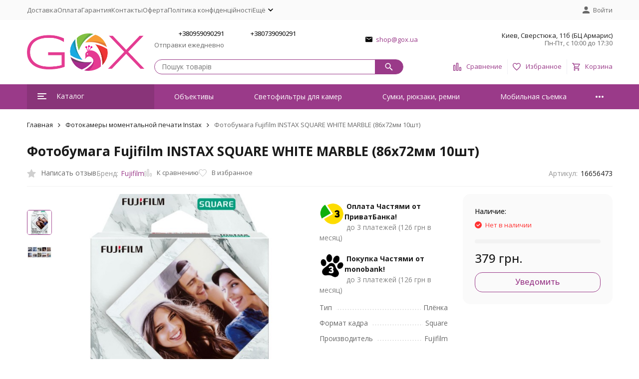

--- FILE ---
content_type: text/html; charset=utf-8
request_url: https://gox.ua/ru/fujifilm-instax-square-whitemarble-10/
body_size: 20393
content:
<!DOCTYPE html><html lang="ru"><head prefix="og: http://ogp.me/ns# fb: http://ogp.me/ns/fb# product: http://ogp.me/ns/product#"><meta http-equiv="Content-Type" content="text/html; charset=utf-8" /><meta name="viewport" content="width=device-width, initial-scale=1, maximum-scale=1" /><meta http-equiv="x-ua-compatible" content="IE=edge" /><meta name="format-detection" content="telephone=no" /><title>Фотобумага Fujifilm INSTAX SQUARE WHITE MARBLE (86х72мм 10шт)</title><meta name="Description" content="" /><meta name="Keywords" content="Фотобумага Fujifilm INSTAX SQUARE WHITE MARBLE (86х72мм 10шт), Фотокамери моментального друку Instax" /><meta name="theme-color" content="#9A3A89"><meta name="msapplication-navbutton-color" content="#9A3A89" /><link rel="canonical" href="https://gox.ua/ru/fujifilm-instax-square-whitemarble-10/" /><link rel="alternate" hreflang="ru-UA" href="https://gox.ua/ru/fujifilm-instax-square-whitemarble-10/" /><link rel="alternate" hreflang="uk-UA" href="https://gox.ua/fujifilm-instax-square-whitemarble-10/" /><link rel="icon" href="/favicon.ico" type="image/x-icon"><style>:root {--primary-color: #9A3A89;--primary-color-hover: rgb(174,66,154);--primary-color-alpha-5: rgba(154, 58, 137, .5);--dark-color: #17171F;--dark-color-alpha-5: rgba(23, 23, 31, .5);--accent-color: rgb(137,52,121);--accent-color-hover: rgb(118,45,105);--light-color: #f0f0f5;--light-color-hover: rgb(224,224,235);--pale-color: rgba(240, 240, 245, 0.5);--footer-text-color: white;--price-with-compare-color: #e53a92;--container-width: 1485px;--inputs-buttons-border-radius: 15px;--header-bottom-bar-bg-color: #9A3A89;--header-bottom-bar-btn-color: rgb(137,52,121);--header-bottom-bar-btn-hover-color: rgb(118,45,105);--header-bottom-bar-text-color: #ffffff;--add_to_cart_button_color: #9A3A89;--add_to_cart_button_color_hover: rgb(174,66,154);--add_to_cart_button_text_color: #ffffff;--badge_bestseller_color: #9b51e0;--badge_bestseller_text_color: #ffffff;--badge_new_color: #27ae60;--badge_new_text_color: #ffffff;--badge_discount_color: #ff3131;--badge_discount_text_color: #ffffff;--font-family: 'Open Sans', 'Nunito Sans', sans-serif;--counter-padding: 2px 2px 1px;--home-slider-height: 430px;--home-slider-height-adaptive-ratio: 0.22395833333333;--home-slider-height-s-adaptive-ratio: 0.44605809128631;@media (min-width: 1200px) {--home-slider-height-s-adaptive-ratio: 0.38738738738739;}--home-slider-height-adaptive: 215px;}@media (max-width: 1023px) {body:not(.page__d) .r-hidden-md {display: none !important;}}@media (max-width: 1502px) {:root {--container-width: calc(100vw - 17px);}}</style><link href="https://fonts.googleapis.com/css2?family=Nunito+Sans:ital,wght@0,300;0,400;0,500;0,700;1,300;1,400;1,500;1,700&family=Open+Sans:ital,wght@0,300;0,400;0,500;0,700;1,300;1,400;1,500;1,700&amp;display=swap&amp;subset=cyrilic,latin-ext" rel="stylesheet" /><link href="/wa-data/public/shop/themes/uatoru/css/megashop.vendors.min.css?v=1.2.0.10" rel="stylesheet" /><link href="/wa-data/public/shop/themes/uatoru/css/megashop.min.css?v=1.2.0.10" rel="stylesheet" /><link href="/wa-data/public/shop/themes/uatoru/css/megashop.shop.min.css?v=1.2.0.10" rel="stylesheet" /><link href="/wa-data/public/shop/themes/uatoru/user.css?v=1.2.0.10" rel="stylesheet" /><link href="https://gox.ua/wa-apps/shop/plugins/brand/css/frontend_nav.css" rel="stylesheet">
<link href="https://gox.ua/wa-apps/shop/plugins/brand/css/grouped_brands.css" rel="stylesheet">
<script src="/wa-data/public/shop/themes/uatoru/js/megashop.head.min.js?v=1.2.0.10"   ></script><script src="/wa-data/public/shop/themes/uatoru/js/megashop.vendors.min.js?v=1.2.0.10" defer  fetchpriority="high"></script><script src="/wa-data/public/shop/themes/uatoru/js/megashop.min.js?v=1.2.0.10" defer  fetchpriority="high"></script><script src="/wa-data/public/shop/themes/uatoru/js/megashop.shop.min.js?v=1.2.0.10" defer  fetchpriority="high"></script><meta property="og:type" content="website">
<meta property="og:title" content="Фотобумага Fujifilm INSTAX SQUARE WHITE MARBLE (86х72мм 10шт)">
<meta property="og:image" content="https://gox.ua/wa-data/public/shop/products/85/18/1885/images/8903/8903.750x0.jpg">
<meta property="og:url" content="https://gox.ua/ru/fujifilm-instax-square-whitemarble-10/">
<meta property="product:price:amount" content="379">
<meta property="product:price:currency" content="UAH">
<!-- plugin hook: 'frontend_head' --><!-- frontend_head.seofilter-plugin --><!-- frontend_head.productgroup-plugin --><style>
    .product-groups {
	position: relative;
	margin-top: 15px;
}

.product-group {
	margin-bottom: 10px;
}

.product-group__title {
	font-weight: 700;
	color: #4d4d4d;
	margin-bottom: 10px;
	font-size: 14px;
}

.product-group__items-wrapper {
	overflow: hidden;
	transition: max-height 0.2s ease;
}

.product-group__toggler {
	text-align:right;
}

.product-group__toggler-btn {
	border-bottom: 1px dashed;
	cursor: pointer;
}

.product-group__toggler-btn::before {
	content: 'Показать ещё'
}

.product-group__items-wrapper--show + .product-group__toggler .product-group__toggler-btn::before {
	content: 'Скрыть'
}

.product-group-links,
.product-group-photos,
.product-group-colors {
	display: flex;
	flex-wrap: wrap;
	position: relative;
}

.product-group__item {
	display: flex;
	position: relative;
	justify-content: center;
	align-items: center;
	color: #808080;
	font-size: 15px;
	font-weight: 700;
	line-height: 2;
	text-align: center;
	margin: 0 10px 10px 0;
	transition: background-color .3s ease, box-shadow .3s ease;
	border: 2px solid #e5e5e5;
	border-radius: 5px;
	text-decoration: none;
	overflow: hidden;
}

.product-group__item:hover,
.product-group__item:focus {
	color: #808080;
	background-color: #fafafa;
	border-color: #f2994a;
}

.product-group__item.product-group__item--active {
	color: #f2994a;
	border-color: #f2994a;
}

.product-group__item.product-group-links__item {
	padding: 0 8px;
}

.product-group-photos__image {
	width: 100%;
	border-radius: 3px;
}

.product-group__item.product-group-colors__item {
	font-size: 0;
	width: 34px;
	height: 34px;
	padding: 0;
	border-radius: 50%;
}

.product-group__item.product-group-colors__item:hover,
.product-group__item.product-group-colors__item:focus {
	border-color: #f2994a;
}

.product-group__item--active.product-group-colors__item--active {
	border-color: #f2994a;
}
.product-group__title {
	}


.product-group__item.product-group-links__item {
				}

.product-group__item.product-group-links__item:hover,
.product-group__item.product-group-links__item:focus {
	}

.product-group__item--active.product-group-links__item--active {
	}

.product-group__item.product-group-photos__item {
				}

.product-group__item--active.product-group-photos__item--active {
	}

.product-group-photos__image {
	}

.product-group__item.product-group-colors__item {
			}

.product-group__item.product-group-colors__item:hover {
	}

.product-group__item--active.product-group-colors__item--active {
	}
</style><!-- frontend_head.searchpro-plugin -->                        <link rel="stylesheet" href="https://gox.ua/wa-data/public/shop/themes/uatoru/searchpro_plugin_field.css?v1.17.1" />
                                    <script src="/wa-apps/shop/plugins/searchpro/assets/frontend.field.js?v1.17.1" defer></script>
            <!-- frontend_head.linkcanonical-plugin --><!-- frontend_head.arrived-plugin --><script src='/wa-apps/shop/plugins/arrived/js/main.js?v3.3.4'></script>
		<script> var arrived_ignore_stock_count = 0; </script>
		<link rel='stylesheet' href='/wa-apps/shop/plugins/arrived/css/main.css?v3.3.4' /><!-- frontend_head.kmgtm-plugin --><!--kmgtm plugin SETTINGS-->
<script src="/wa-apps/shop/plugins/kmgtm/js/kmgtm.min.js?v1.6.3" type="application/javascript" data-script-exception="1"></script>
<script data-script-exception="1">
(function(){
    Kmgtm.init({"settings":{"enable_for_domain":"1","onestep_checkout":"0","onestep_path":"","do_not_send_checkout_steps":"0","respect_previous_steps":"0","use_gtm":1,"gtm_id":"GTM-TC9343B","gtm_manual":"0","add_datalayer":"1","datalayer_name":"dataLayer","gtm_ee":1,"gtm_type":"1","gtm_logged":"1","gtm_userid":"1","gtm_usergroup":"1","gtm_ecom_data":"1","gtm_ecom_data_id_template":"{{product_id}}","ua_id":"","crossselling_count":12,"upselling_count":12,"refund_button_ids":"delete, refund","quicklook":"","productclick":"[data-kmgtm=\"product-click\"], #product-list .product-list li a, .related .product-list li a, .product-list li a","product":"[data-kmgtm=\"product\"], #product-list .product-list li, .related .product-list li, .product-list li","categoryname":"[data-kmgtm=\"category-name\"], .category-name","all_categories":"0","brand":"0","revenue":{"products":"1","shipping":"1"},"affiliate":"","product_name_mask":"{{name}}","add_variant":"0","include_services":"0","yaid":"","mailid":"","tmr_list_id":"","fb_user_data":{"em":"1","fn":"0","ln":"0","ph":"1","ge":"0","db":"0"},"vk_price_id":"","ua_ee":0,"click_selector":"[data-kmgtm=\"product-click\"], #product-list .product-list li a, .related .product-list li a, .product-list li a","product_selector":"[data-kmgtm=\"product\"], #product-list .product-list li, .related .product-list li, .product-list li","category_selector":"[data-kmgtm=\"category-name\"], .category-name","quicklook_selector":0,"ua_additional_code":0,"ua_additional_code_before":0,"ua_remarketing":0,"default_ua_exist":false,"currency_code":"UAH"},"url":"\/ru\/kmgtm\/changepurchase","url_order":"\/ru\/kmgtm\/getpurchase","checkout_version":1,"url_checkout_step":"\/ru\/kmgtm\/checkoutstep"});
})();
</script>
<!--/kmgtm plugin SETTINGS-->

<!--kmgtm plugin DATALAYER-->
<script data-script-exception="1">
window.dataLayer = window.dataLayer || [];
Kmgtm.GTM.pushData({"kmgtm.currency":"UAH"});
Kmgtm.GTM.pushData({"page_category":"product"});
Kmgtm.GTM.pushData({"user_status":"not logged"});
Kmgtm.GTM.eventSend('kmgtm.DATALAYER');
</script>
<!--/kmgtm plugin DATALAYER-->

<!--kmgtm plugin ADWORDS-->
<script data-script-exception="1">
Kmgtm.GTM.pushData({"ecomm_pagetype":"product"});
Kmgtm.GTM.pushData({"ecomm_category":"Фотокамери моментального друку Instax"});
Kmgtm.GTM.pushData({"ecomm_category":"Фотокамеры моментальной печати Instax"});
Kmgtm.GTM.pushData({"ecomm_prodid": [1885]});
Kmgtm.GTM.pushData({"ecomm_totalvalue": 379});

Kmgtm.GTM.eventSend('kmgtm.ADWORDS');
</script>
<!--/kmgtm plugin ADWORDS-->

<!--kmgtm plugin FB-->
<script data-script-exception="1">
Kmgtm.GTM.eventSend('kmgtm.FB');
</script>
<!--/kmgtm plugin FB-->

<!--kmgtm plugin GTM-->
<script data-script-exception="1">
window['dataLayer'] = window['dataLayer'] || [];
/* GA hack */
if (window['GoogleAnalyticsObject'] === undefined) {
    window['GoogleAnalyticsObject'] = 'ga';
    window['ga'] = window['ga'] || function() {
        (window['ga'].q = window['ga'].q || []).push(arguments)
    };
}
/* Google Tag Manager // KMGTM */
(function(w,d,s,l,i){w[l]=w[l]||[];w[l].push({'gtm.start':
new Date().getTime(),event:'gtm.js'});var f=d.getElementsByTagName(s)[0],
j=d.createElement(s),dl=l!='dataLayer'?'&l='+l:'';j.async=true;j.src=
'https://www.googletagmanager.com/gtm.js?id='+i+dl;f.parentNode.insertBefore(j,f);
})(window,document,'script','dataLayer','GTM-TC9343B');
/* End Google Tag Manager // KMGTM */
Kmgtm.GTM.addProductImpressions([{"name":"Подарочный комплект Instax Mini 12 Blue + пленка","id":3042,"position":1,"category":"Фотокамеры моментальной печати Instax","price":4998,"list":"upselling"},{"name":"Фотокамера моментальной печати Fujifilm INSTAX Mini 12 Pastel Blue","id":3034,"position":2,"category":"Фотокамеры моментальной печати Instax","price":4299,"list":"upselling"},{"name":"Фотобумага Fujifilm INSTAX MINI GLOSSY (54х86мм 2 по 10шт)","id":1879,"position":3,"category":"Фотокамеры моментальной печати Instax","price":777,"list":"upselling"},{"name":"Подарочный комплект Instax Mini 41 + плівка","id":3665,"position":4,"category":"Фотокамеры моментальной печати Instax","price":5300,"list":"upselling"},{"name":"Фотокамера моментальной печати Instax Mini 41","id":3663,"position":5,"category":"Фотокамеры моментальной печати Instax","price":4999,"list":"upselling"},{"name":"Фотопринтер Fujifilm INSTAX Mini Link 3 Sage Green","id":3615,"position":6,"category":"Фотокамеры моментальной печати Instax","price":5979,"list":"upselling"},{"name":"Фотопринтер Fujifilm INSTAX Mini Link 3 Clay White","id":3614,"position":7,"category":"Фотокамеры моментальной печати Instax","price":5979,"list":"upselling"}]);Kmgtm.GTM.addProductImpressions([{"name":"Фотопринтер Fujifilm INSTAX Mini Link 3 Rose Pink","id":3613,"position":8,"category":"Фотокамеры моментальной печати Instax","price":5979,"list":"upselling"},{"name":"Подарочный комплект Instax SQ1 Terracotta Orange + пленка","id":3610,"position":9,"category":"Фотокамеры моментальной печати Instax","price":6100,"list":"upselling"},{"name":"Подарочный комплект Instax SQ1 Chalk White + пленка","id":3611,"position":10,"category":"Фотокамеры моментальной печати Instax","price":6100,"list":"upselling"},{"name":"Подарочный комплект Instax SQ1 Glacier Blue + пленка","id":3612,"position":11,"category":"Фотокамеры моментальной печати Instax","price":6500,"list":"upselling"},{"name":"Подарочный комплект Instax Mini 12 Purple + пленка","id":3044,"position":12,"category":"Фотокамеры моментальной печати Instax","price":4998,"list":"upselling"}]);
Kmgtm.GTM.productView({"name":"Фотобумага Fujifilm INSTAX SQUARE WHITE MARBLE (86х72мм 10шт)","id":1885,"category":"Фотокамеры моментальной печати Instax","price":379});
Kmgtm.GTM.eventSend('kmgtm.GTM');
</script>
<!--/kmgtm plugin GTM-->
</head><body class="page page_searchpro"><div id="megashop-symbol-sprite" style="height: 0; width: 0; position: absolute; visibility: hidden;"></div><script src="/wa-data/public/shop/themes/uatoru/js/megashop.symbol-sprite.js" async></script><div class="microdata"><div itemscope itemtype="http://schema.org/WebSite"><link itemprop="url" href="https://gox.ua" /><form itemprop="potentialAction" itemscope itemtype="http://schema.org/SearchAction"><meta itemprop="target" content="https://gox.ua/ru/search/?query={query}" /><input itemprop="query-input" type="text" name="query" /><input type="submit" /></form></div></div><script type='application/ld+json'>{"@context": "http://www.schema.org","@type": "Organization","name": "GOX","logo": "https://gox.ua/wa-data/public/site/themes/theme_ua/img/logo.png","url": "https://gox.ua/","description": "Магазин для контент-мейкерів, фотографів і відеографів","address": {"@type": "PostalAddress","streetAddress": "Сверстюка, 11б (БЦ Армаріс)","addressLocality": "Київ","postalCode": "02002","addressCountry": "Україна"},"contactPoint": [{"@type": "ContactPoint","telephone": "+380959090291","email": "shop@gox.ua","contactType": "customer service","areaServed": "UA","availableLanguage": "Ukrainian"},{"@type": "ContactPoint","telephone": "+380739090291","contactType": "sales","areaServed": "UA","availableLanguage": "Ukrainian"}],"sameAs": ["https://instagram.com/gox.ua/","https://www.youtube.com/@goxua"]}</script><div class="index"><div class="header-overlay"></div><div class="index__wrapper"><header class="index__header"><div class="header  r-hidden-md"><div class="header__top-bar"><div class="header-top-bar"><div class="container"><div class="header-top-bar__container"><!-- plugin hook: 'frontend_header' --><span class="link-decorator"><!-- frontend_header.kmgtm-plugin --><!-- Google Tag Manager (noscript) // KMGTM -->
<noscript><iframe src="https://www.googletagmanager.com/ns.html?id=GTM-TC9343B"
height="0" width="0" style="display:none;visibility:hidden"></iframe></noscript>
<!-- End Google Tag Manager (noscript) // KMGTM --></span><nav class="header-top-bar__container-nav"><ul class="header-top-bar-links"><li class="header-top-bar-links__item"><a class="link link_style_alt-gray" href="/ru/dostavka/" >Доставка</a></li><li class="header-top-bar-links__item"><a class="link link_style_alt-gray" href="/ru/oplata/" >Оплата</a></li><li class="header-top-bar-links__item"><a class="link link_style_alt-gray" href="/ru/garantiya/" >Гарантия</a></li><li class="header-top-bar-links__item"><a class="link link_style_alt-gray" href="/ru/contact/" >Контакты</a></li><li class="header-top-bar-links__item"><a class="link link_style_alt-gray" href="/ru/oferta/" >Оферта</a></li><li class="header-top-bar-links__item"><a class="link link_style_alt-gray" href="/ru/policy/" >Політика конфіденційності</a></li><li class="header-top-bar-links__item"><div class="dropdown"><span class="pseudo-link-box pseudo-link-box_style_alt-gray  pseudo-link-box_link"><span class="icon-box icon-box_size_s"><span class="icon-box__content"><span class="pseudo-link-box__link">Ещё</span></span><span class="icon-box__icon"><svg class="svg-icon pseudo-link-box__icon dropdown__icon"width="10" height="6"  ><use xlink:href="/wa-data/public/shop/themes/uatoru/svg/megashop.symbol-sprite.svg#arrow-bottom"></use></svg></span></span></span><div class="dropdown__dropdown"><div class="dropdown-links"><div class="dropdown-links__item"><a class="link link_style_alt-gray dropdown-links__link" href="/ru/o-nas/" >О нас</a></div></div></div></div></li></ul></nav><div class="header-top-bar__container-user"><a class="link-box link-box_style_alt-gray login-link" href="/ru/login/"><span class="icon-box"><span class="icon-box__icon"><svg class="svg-icon "width="14" height="14" fill="currentColor" ><use xlink:href="/wa-data/public/shop/themes/uatoru/svg/megashop.symbol-sprite.svg#account"></use></svg></span><span class="icon-box__content"><span class="link-box__link">Войти</span></span></span></a></div></div></div></div></div><div class="header__middle-bar"><div class="header-middle-bar "><div class="container"><div class="header-middle-bar__container"><div class="header-middle-bar__container-logo"><a class="image-box image-box_contain" href="https://gox.ua/ru/"><img class="header-middle-bar__logo" src="/wa-data/public/shop/themes/uatoru/img/logo.png?v1710495022" alt="GOX" /></a></div><div class="header-middle-bar__container-main"><div class="header-middle-bar__main-container"><div class="header-middle-bar__main-container-top"><div class="header-middle-bar-contacts header-middle-bar-contacts_size_s"><div class="header-middle-bar-contacts__phone-container header-middle-bar-contacts__phone-container_phone-1"><div class="header-middle-bar-phone header-middle-bar-phone_size_s"><div class="header-middle-bar-phone__phone">+380959090291</div><div class="header-middle-bar-phone__hint">Отправки ежедневно</div></div></div><div class="header-middle-bar-contacts__phone-container header-middle-bar-contacts__phone-container_phone-2"><div class="header-middle-bar-phone header-middle-bar-phone_size_s"><div class="header-middle-bar-phone__phone">+380739090291</div><div class="header-middle-bar-phone__hint"></div></div></div><div class="header-middle-bar-contacts__email-container"><a class="link-box" href="mailto:shop@gox.ua"><span class="icon-box"><span class="icon-box__icon"><svg class="svg-icon link-box__icon"width="14" height="14"  ><use xlink:href="/wa-data/public/shop/themes/uatoru/svg/megashop.symbol-sprite.svg#mail"></use></svg></span><span class="icon-box__content"><span class="link-box__link">shop@gox.ua</span></span></span></a></div><div class="header-middle-bar-contacts__address-container"><div class="header-middle-bar-address"><div class="header-middle-bar-address__address">Киев, Сверстюка, 11б (БЦ Армарис)</div><div class="header-middle-bar-address__hint">            Пн-Пт, с 10:00 до 17:30
        
    </div></div></div></div></div><div class="header-middle-bar__main-container-bottom"><div class="header-middle-bar-shop"><div class="header-middle-bar-shop__search-container"><div class="searchpro-wrapper  ">    <div class="js-searchpro__field-wrapper" id="searchpro-field-wrapper-6973023bf1ff3"  data-params="{&quot;dropdown_status&quot;:true,&quot;category_status&quot;:false,&quot;dropdown_min_length&quot;:3,&quot;history_cookie_key&quot;:&quot;shop_searchpro_search_history&quot;,&quot;popular_status&quot;:true,&quot;popular_max_count&quot;:5,&quot;history_status&quot;:true,&quot;history_search_status&quot;:true,&quot;history_max_count&quot;:5,&quot;clear_button_status&quot;:true,&quot;escape_slash&quot;:true,&quot;dropdown_url&quot;:&quot;\/ru\/searchpro-plugin\/dropdown\/&quot;,&quot;results_url&quot;:&quot;\/ru\/search&quot;,&quot;helper_dropdown&quot;:{&quot;current&quot;:&quot;&lt;div class=\&quot;searchpro__dropdown\&quot;&gt;\n\t&lt;div class=\&quot;searchpro__dropdown-group searchpro__dropdown-group-history\&quot;&gt;\n\t\t\t\t\t&lt;div class=\&quot;searchpro__dropdown-group-title\&quot;&gt;\n\t\t\t\t\u041f\u043e\u043f\u0443\u043b\u044f\u0440\u043d\u044b\u0435 \u0437\u0430\u043f\u0440\u043e\u0441\u044b\n\t\t\t&lt;\/div&gt;\n\t\t\t&lt;div class=\&quot;searchpro__dropdown-group-entities js-searchpro__dropdown-entities\&quot;&gt;\n\t\t\t\t\t\t\t\t\t&lt;a class=\&quot;searchpro__dropdown-entity js-searchpro__dropdown-entity\&quot;\n\t\t\t\t\t   data-action=\&quot;value:data-value\&quot; data-value=\&quot;viltrox\&quot; href=\&quot;\/ru\/search\/viltrox\/\&quot;&gt;\n\t\t\t\t\t\tviltrox\n\n\t\t\t\t\t\t\t\t\t\t\t&lt;\/a&gt;\n\t\t\t\t\t\t\t\t\t&lt;a class=\&quot;searchpro__dropdown-entity js-searchpro__dropdown-entity\&quot;\n\t\t\t\t\t   data-action=\&quot;value:data-value\&quot; data-value=\&quot;sherpa\&quot; href=\&quot;\/ru\/search\/sherpa\/\&quot;&gt;\n\t\t\t\t\t\tsherpa\n\n\t\t\t\t\t\t\t\t\t\t\t&lt;\/a&gt;\n\t\t\t\t\t\t\t\t\t&lt;a class=\&quot;searchpro__dropdown-entity js-searchpro__dropdown-entity\&quot;\n\t\t\t\t\t   data-action=\&quot;value:data-value\&quot; data-value=\&quot;godox\&quot; href=\&quot;\/ru\/search\/godox\/\&quot;&gt;\n\t\t\t\t\t\tgodox\n\n\t\t\t\t\t\t\t\t\t\t\t&lt;\/a&gt;\n\t\t\t\t\t\t\t\t\t&lt;a class=\&quot;searchpro__dropdown-entity js-searchpro__dropdown-entity\&quot;\n\t\t\t\t\t   data-action=\&quot;value:data-value\&quot; data-value=\&quot;freewell\&quot; href=\&quot;\/ru\/search\/freewell\/\&quot;&gt;\n\t\t\t\t\t\tfreewell\n\n\t\t\t\t\t\t\t\t\t\t\t&lt;\/a&gt;\n\t\t\t\t\t\t\t\t\t&lt;a class=\&quot;searchpro__dropdown-entity js-searchpro__dropdown-entity\&quot;\n\t\t\t\t\t   data-action=\&quot;value:data-value\&quot; data-value=\&quot;peak design\&quot; href=\&quot;\/ru\/search\/peak+design\/\&quot;&gt;\n\t\t\t\t\t\tpeak design\n\n\t\t\t\t\t\t\t\t\t\t\t&lt;\/a&gt;\n\t\t\t\t\t\t\t&lt;\/div&gt;\n\t\t\t\t&lt;div class=\&quot;js-searchpro__dropdown-history\&quot;&gt;\n\t\t\t\t\t&lt;\/div&gt;\n\t&lt;\/div&gt;\n&lt;\/div&gt;\n&quot;,&quot;template&quot;:&quot;&lt;div class=\&quot;searchpro__dropdown\&quot;&gt;\n\t&lt;div class=\&quot;searchpro__dropdown-group searchpro__dropdown-group-history\&quot;&gt;\n\t\t\t\t\t&lt;div class=\&quot;searchpro__dropdown-group-title\&quot;&gt;\n\t\t\t\t\u041f\u043e\u043f\u0443\u043b\u044f\u0440\u043d\u044b\u0435 \u0437\u0430\u043f\u0440\u043e\u0441\u044b\n\t\t\t&lt;\/div&gt;\n\t\t\t&lt;div class=\&quot;searchpro__dropdown-group-entities js-searchpro__dropdown-entities\&quot;&gt;\n\t\t\t\t\t\t\t\t\t&lt;a class=\&quot;searchpro__dropdown-entity js-searchpro__dropdown-entity\&quot;\n\t\t\t\t\t   data-action=\&quot;value:data-value\&quot; data-value=\&quot;viltrox\&quot; href=\&quot;\/ru\/search\/viltrox\/\&quot;&gt;\n\t\t\t\t\t\tviltrox\n\n\t\t\t\t\t\t\t\t\t\t\t&lt;\/a&gt;\n\t\t\t\t\t\t\t\t\t&lt;a class=\&quot;searchpro__dropdown-entity js-searchpro__dropdown-entity\&quot;\n\t\t\t\t\t   data-action=\&quot;value:data-value\&quot; data-value=\&quot;sherpa\&quot; href=\&quot;\/ru\/search\/sherpa\/\&quot;&gt;\n\t\t\t\t\t\tsherpa\n\n\t\t\t\t\t\t\t\t\t\t\t&lt;\/a&gt;\n\t\t\t\t\t\t\t\t\t&lt;a class=\&quot;searchpro__dropdown-entity js-searchpro__dropdown-entity\&quot;\n\t\t\t\t\t   data-action=\&quot;value:data-value\&quot; data-value=\&quot;godox\&quot; href=\&quot;\/ru\/search\/godox\/\&quot;&gt;\n\t\t\t\t\t\tgodox\n\n\t\t\t\t\t\t\t\t\t\t\t&lt;\/a&gt;\n\t\t\t\t\t\t\t\t\t&lt;a class=\&quot;searchpro__dropdown-entity js-searchpro__dropdown-entity\&quot;\n\t\t\t\t\t   data-action=\&quot;value:data-value\&quot; data-value=\&quot;freewell\&quot; href=\&quot;\/ru\/search\/freewell\/\&quot;&gt;\n\t\t\t\t\t\tfreewell\n\n\t\t\t\t\t\t\t\t\t\t\t&lt;\/a&gt;\n\t\t\t\t\t\t\t\t\t&lt;a class=\&quot;searchpro__dropdown-entity js-searchpro__dropdown-entity\&quot;\n\t\t\t\t\t   data-action=\&quot;value:data-value\&quot; data-value=\&quot;peak design\&quot; href=\&quot;\/ru\/search\/peak+design\/\&quot;&gt;\n\t\t\t\t\t\tpeak design\n\n\t\t\t\t\t\t\t\t\t\t\t&lt;\/a&gt;\n\t\t\t\t\t\t\t&lt;\/div&gt;\n\t\t\t\t&lt;div class=\&quot;js-searchpro__dropdown-history\&quot;&gt;\n\t\t\t\t\t\t\t&lt;div class=\&quot;searchpro__dropdown-group-title\&quot;&gt;\n\t\t\t\t\t\u0418\u0441\u0442\u043e\u0440\u0438\u044f \u0437\u0430\u043f\u0440\u043e\u0441\u043e\u0432\n\t\t\t\t&lt;\/div&gt;\n\t\t\t\t&lt;div class=\&quot;searchpro__dropdown-group-entities js-searchpro__dropdown-entities\&quot;&gt;\n\t\t\t\t\t\t\t\t\t\t\t&lt;a class=\&quot;searchpro__dropdown-entity js-searchpro__dropdown-entity\&quot;\n\t\t\t\t\t\t   data-action=\&quot;value:data-value\&quot; data-value=\&quot;\&quot; href=\&quot;\/ru\/search\/%QUERY%\/\&quot;&gt;\n\t\t\t\t\t&lt;span class=\&quot;js-searchpro__dropdown-entity_query\&quot;&gt;\n\t\t\t\t\t\t\n\t\t\t\t\t&lt;\/span&gt;\n\t\t\t\t\t\t\t\t\t\t\t\t\t\t\t&lt;div class=\&quot;searchpro__dropdown-entity_delete-button js-searchpro__dropdown-entity_delete-button\&quot;&gt;\n\t\t\t\t\t\t\t\t\t\u0423\u0434\u0430\u043b\u0438\u0442\u044c\n\t\t\t\t\t\t\t\t&lt;\/div&gt;\n\t\t\t\t\t\t\t\t\t\t\t\t\t&lt;\/a&gt;\n\t\t\t\t\t\t\t\t\t&lt;\/div&gt;\n\t\t\t\t\t&lt;\/div&gt;\n\t&lt;\/div&gt;\n&lt;\/div&gt;\n&quot;}}" >
        <div class="js-searchpro__field">
	<div class="searchpro__field"><div class="searchpro__field-container js-searchpro__field-container"><div class="searchpro__field-input-container"><input class="searchpro__field-input js-searchpro__field-input" autocomplete="off" placeholder="Пошук товарів"/><div class="searchpro__field-clear-button js-searchpro__field-clear-button" style="display: none;"></div></div><div class="searchpro__field-button-container"><div class="searchpro__field-button js-searchpro__field-button"><svg class="svg-icon "width="16" height="16" fill="currentColor" ><use xlink:href="/wa-data/public/shop/themes/uatoru/svg/megashop.symbol-sprite.svg#search"></use></svg></div></div></div></div>

</div>

    </div>
</div></div><div class="header-middle-bar-shop__links-container"><div class="header-middle-bar-shop-links"><div class="header-middle-bar-shop-links__item"><a class="link-box link-box_style_light compare-link" href="/ru/compare/" title="Сравнение"><span class="icon-box icon-box_size_l"><span class="icon-box__icon"><span class="image-box"><span class="counter compare-counter counter_empty">0</span><svg class="svg-icon link-box__icon"width="16" height="16" fill="none"  stroke-width="2"><use xlink:href="/wa-data/public/shop/themes/uatoru/svg/megashop.symbol-sprite.svg#compare"></use></svg></span></span><span class="icon-box__content"><span class="link-box__link">Сравнение</span></span></span></a></div><div class="header-middle-bar-shop-links__item"><a class="link-box link-box_style_light" href="/ru/search/?list=favorite" title="Избранное"><span class="icon-box icon-box_size_l"><span class="icon-box__icon"><span class="image-box"><span class="counter favorite-counter counter_empty">0</span><svg class="svg-icon link-box__icon"width="16" height="16" fill="none"  stroke-width="2"><use xlink:href="/wa-data/public/shop/themes/uatoru/svg/megashop.symbol-sprite.svg#favorite"></use></svg></span></span><span class="icon-box__content"><span class="link-box__link">Избранное</span></span></span></a></div><div class="header-middle-bar-shop-links__item header-middle-bar-shop-links__item_cart"><a class="link-box link-box_style_light" href="/ru/cart/"><span class="icon-box icon-box_size_l"><span class="icon-box__icon"><span class="image-box"><span class="counter cart-counter counter_empty">0</span><svg class="svg-icon link-box__icon"width="16" height="16" fill="none" ><use xlink:href="/wa-data/public/shop/themes/uatoru/svg/megashop.symbol-sprite.svg#cart"></use></svg></span></span><span class="icon-box__content"><span class="link-box__link">Корзина</span></span></span></a></div></div></div></div></div></div></div></div></div></div></div><div class="header__bottom-bar"><div class="header-bottom-bar"><div class="container"><div class="header-bottom-bar__container"><div class="header-bottom-bar__container-shop-catalog"><span class="catalog-dropdown-button header-bottom-bar-shop-catalog-button button button_fill button_style_alt button_rect" data-trigger_type="click"><span class="icon-box icon-box_size_xl"><span class="icon-box__icon"><div class="burger-icon" style="width:18px;height:12px"><div class="burger-icon__box"><div class="burger-icon__inner"></div></div></div></span><span class="icon-box__content">Каталог</span></span></span></div><nav class="header-bottom-bar__container-links "><ul class="header-bottom-bar-links hide-links-menu" data-is_overlay_enabled="true" data-more-id="bottom-bar"><li class="header-bottom-bar-links__item-container hide-links-menu__item"><div class="header-bottom-bar-links__item"><a class="button button_rect button_fill header-bottom-bar-links__link hide-links-menu__link " href="/ru/category/obiektyvy/" data-category_id="94">Объективы</a></div></li><li class="header-bottom-bar-links__item-container hide-links-menu__item"><div class="header-bottom-bar-links__item"><a class="button button_rect button_fill header-bottom-bar-links__link hide-links-menu__link " href="/ru/category/svitlofiltry-dlia-kamer/" data-category_id="66">Светофильтры для камер</a></div></li><li class="header-bottom-bar-links__item-container hide-links-menu__item"><div class="header-bottom-bar-links__item"><a class="button button_rect button_fill header-bottom-bar-links__link hide-links-menu__link " href="/ru/category/sumky-riukzaky-remeni/" data-category_id="90">Сумки, рюкзаки, ремни</a></div></li><li class="header-bottom-bar-links__item-container hide-links-menu__item"><div class="header-bottom-bar-links__item"><a class="button button_rect button_fill header-bottom-bar-links__link hide-links-menu__link " href="/ru/category/mobile/" data-category_id="143">Мобильная съемка</a></div></li><li class="header-bottom-bar-links__item-container header-bottom-bar-links__item-container_more hide-links-menu__more-container"><div class="header-bottom-bar-links__item hide-links-menu__more"><span class="catalog-category-button button button_rect button_fill header-bottom-bar-links__link" data-category_id="-1"><svg class="svg-icon "width="16" height="4" fill="currentColor" ><use xlink:href="/wa-data/public/shop/themes/uatoru/svg/megashop.symbol-sprite.svg#menu-dots"></use></svg></span></div></li></ul></nav></div></div></div></div><div class="header__dropdown-bar"><div class="header-dropdown-bar"><div class="container header-dropdown-bar__container"><div class="catalog-dropdown catalog-dropdown_extend" data-is_overlay_enabled="true" data-trigger_type="click"><div class="catalog-extend catalog-extend_fixed-width"><nav class="catalog-extend__list-container"><ul class="catalog-list   " ><li class="catalog-list__item catalog-list__item_has-children" data-category_id="94"><span class="catalog-list__content "><a class="catalog-list__link" href="/ru/category/obiektyvy/">Объективы</a><svg class="svg-icon catalog-list__arrow-icon"width="6" height="10" fill="currentColor" ><use xlink:href="/wa-data/public/shop/themes/uatoru/svg/megashop.symbol-sprite.svg#arrow-right"></use></svg></span></li><li class="catalog-list__item catalog-list__item_has-children" data-category_id="66"><span class="catalog-list__content "><a class="catalog-list__link" href="/ru/category/svitlofiltry-dlia-kamer/">Светофильтры для камер</a><svg class="svg-icon catalog-list__arrow-icon"width="6" height="10" fill="currentColor" ><use xlink:href="/wa-data/public/shop/themes/uatoru/svg/megashop.symbol-sprite.svg#arrow-right"></use></svg></span></li><li class="catalog-list__item catalog-list__item_has-children" data-category_id="90"><span class="catalog-list__content "><a class="catalog-list__link" href="/ru/category/sumky-riukzaky-remeni/">Сумки, рюкзаки, ремни</a><svg class="svg-icon catalog-list__arrow-icon"width="6" height="10" fill="currentColor" ><use xlink:href="/wa-data/public/shop/themes/uatoru/svg/megashop.symbol-sprite.svg#arrow-right"></use></svg></span></li><li class="catalog-list__item catalog-list__item_has-children" data-category_id="143"><span class="catalog-list__content "><a class="catalog-list__link" href="/ru/category/mobile/">Мобильная съемка</a><svg class="svg-icon catalog-list__arrow-icon"width="6" height="10" fill="currentColor" ><use xlink:href="/wa-data/public/shop/themes/uatoru/svg/megashop.symbol-sprite.svg#arrow-right"></use></svg></span></li><li class="catalog-list__item " data-category_id="96"><span class="catalog-list__content "><a class="catalog-list__link" href="/ru/category/instax/">Фотокамеры моментальной печати Instax</a></span></li><li class="catalog-list__item catalog-list__item_has-children" data-category_id="203"><span class="catalog-list__content "><a class="catalog-list__link" href="/ru/category/svitlo-dlia-foto-s-video/">Свет для фото и видео</a><svg class="svg-icon catalog-list__arrow-icon"width="6" height="10" fill="currentColor" ><use xlink:href="/wa-data/public/shop/themes/uatoru/svg/megashop.symbol-sprite.svg#arrow-right"></use></svg></span></li><li class="catalog-list__item catalog-list__item_has-children" data-category_id="58"><span class="catalog-list__content "><a class="catalog-list__link" href="/ru/category/foto-i-video-tekhnika/">Другая фото и видео техника</a><svg class="svg-icon catalog-list__arrow-icon"width="6" height="10" fill="currentColor" ><use xlink:href="/wa-data/public/shop/themes/uatoru/svg/megashop.symbol-sprite.svg#arrow-right"></use></svg></span></li><li class="catalog-list__item catalog-list__item_has-children" data-category_id="7"><span class="catalog-list__content "><a class="catalog-list__link" href="/ru/category/studiine-obladnannia/">Студийное оборудование</a><svg class="svg-icon catalog-list__arrow-icon"width="6" height="10" fill="currentColor" ><use xlink:href="/wa-data/public/shop/themes/uatoru/svg/megashop.symbol-sprite.svg#arrow-right"></use></svg></span></li></ul></nav><div class="catalog-extend__columns-container"><div class="catalog-extend__columns" data-category_id="94"><div class="catalog-columns-header"><a href="/ru/category/obiektyvy/" class="catalog-columns-header__title title title_h4 link link_style_hover">Объективы</a></div><div class="catalog-columns catalog-columns_simple "  style="columns:3;-moz-columns:3;-webkit-columns:3"><div class="catalog-columns__category-container catalog-columns__category-container_break-avoid" style="width:calc(100% / 3)"><div class="catalog-columns__category"><span class="catalog-columns__content"><a class="catalog-columns__link link link_style_hover" href="/ru/category/obiektyvy/obiektyvy-dlia-fujifilm/">Объективы для Fujifilm X</a></span></div></div><div class="catalog-columns__category-container catalog-columns__category-container_break-avoid" style="width:calc(100% / 3)"><div class="catalog-columns__category"><span class="catalog-columns__content"><a class="catalog-columns__link link link_style_hover" href="/ru/category/obiektyvy/obiektyvy-dlia-sony-e/">Объективы для Sony E</a></span></div></div><div class="catalog-columns__category-container catalog-columns__category-container_break-avoid" style="width:calc(100% / 3)"><div class="catalog-columns__category"><span class="catalog-columns__content"><a class="catalog-columns__link link link_style_hover" href="/ru/category/obiektyvy/obiektyvy-dlia-nikon-z/">Объективы для Nikon Z</a></span></div></div></div></div><div class="catalog-extend__columns" data-category_id="66"><div class="catalog-columns-header"><a href="/ru/category/svitlofiltry-dlia-kamer/" class="catalog-columns-header__title title title_h4 link link_style_hover">Светофильтры для камер</a></div><div class="catalog-columns  "  style="columns:3;-moz-columns:3;-webkit-columns:3"><div class="catalog-columns__category-container catalog-columns__category-container_break-avoid"><div class="catalog-columns__category"><span class="catalog-columns__content"><a class="catalog-columns__link link link_style_hover" href="/ru/category/svitlofiltry-dlia-kamer/zminni-nd-filtry-vnd/">Переменные ND с резьбой</a></span></div></div><div class="catalog-columns__category-container catalog-columns__category-container_break-avoid"><div class="catalog-columns__category"><span class="catalog-columns__content"><a class="catalog-columns__link link link_style_hover" href="/ru/category/svitlofiltry-dlia-kamer/mahnitni-svitlofiltry-freewell/">Магнитные фильтры Freewell</a></span></div></div><div class="catalog-columns__category-container catalog-columns__category-container_break-avoid"><div class="catalog-columns__category"><span class="catalog-columns__content"><a class="catalog-columns__link link link_style_hover" href="/ru/category/svitlofiltry-dlia-kamer/zminni-mahnitni-vnd-filtry-freewell/">Переменные магнитные VND</a></span></div></div><div class="catalog-columns__category-container catalog-columns__category-container_break-avoid"><div class="catalog-columns__category"><span class="catalog-columns__content"><a class="catalog-columns__link link link_style_hover" href="/ru/category/svitlofiltry-dlia-kamer/svitlofiltri-uv/">Защитные светофильтры (UV)</a></span></div></div><div class="catalog-columns__category-container catalog-columns__category-container_break-avoid"><div class="catalog-columns__category"><span class="catalog-columns__content"><a class="catalog-columns__link link link_style_hover" href="/ru/category/svitlofiltry-dlia-kamer/khudozhni-filtry-freewell-prism/">Художественные фильтры (Freewell Prism)</a></span></div></div></div></div><div class="catalog-extend__columns" data-category_id="90"><div class="catalog-columns-header"><a href="/ru/category/sumky-riukzaky-remeni/" class="catalog-columns-header__title title title_h4 link link_style_hover">Сумки, рюкзаки, ремни</a></div><div class="catalog-columns  "  style="columns:3;-moz-columns:3;-webkit-columns:3"><div class="catalog-columns__category-container catalog-columns__category-container_break-avoid"><div class="catalog-columns__category"><span class="catalog-columns__content"><a class="catalog-columns__link link link_style_hover" href="/ru/category/sumky-riukzaky-remeni/remeni-dlia-fotoaparativ/">Ремни для фотоаппаратов</a></span></div></div><div class="catalog-columns__category-container catalog-columns__category-container_break-avoid"><div class="catalog-columns__category"><span class="catalog-columns__content"><a class="catalog-columns__link link link_style_hover" href="/ru/category/sumky-riukzaky-remeni/fotoriukzaky/">Фоторюкзаки</a></span></div></div><div class="catalog-columns__category-container catalog-columns__category-container_break-avoid"><div class="catalog-columns__category"><span class="catalog-columns__content"><a class="catalog-columns__link link link_style_hover" href="/ru/category/sumky-riukzaky-remeni/slinhy/">Слинги</a></span></div></div><div class="catalog-columns__category-container catalog-columns__category-container_break-avoid"><div class="catalog-columns__category"><span class="catalog-columns__content"><a class="catalog-columns__link link link_style_hover" href="/ru/category/sumky-riukzaky-remeni/orhanaizery/">Органайзеры</a></span></div></div><div class="catalog-columns__category-container catalog-columns__category-container_break-avoid"><div class="catalog-columns__category"><span class="catalog-columns__content"><a class="catalog-columns__link link link_style_hover" href="/ru/category/sumky-riukzaky-remeni/sumky/">Сумки</a></span></div></div></div></div><div class="catalog-extend__columns" data-category_id="143"><div class="catalog-columns-header"><a href="/ru/category/mobile/" class="catalog-columns-header__title title title_h4 link link_style_hover">Мобильная съемка</a></div><div class="catalog-columns  "  style="columns:3;-moz-columns:3;-webkit-columns:3"><div class="catalog-columns__category-container catalog-columns__category-container_break-avoid"><div class="catalog-columns__category"><span class="catalog-columns__content"><a class="catalog-columns__link link link_style_hover" href="/ru/category/mobile/cases/">Чехлы для смартфонов</a></span></div></div><div class="catalog-columns__category-container catalog-columns__category-container_break-avoid"><div class="catalog-columns__category"><span class="catalog-columns__content"><a class="catalog-columns__link link link_style_hover" href="/ru/category/mobile/lenses/">Объективы для смартфонов</a></span></div></div><div class="catalog-columns__category-container catalog-columns__category-container_break-avoid"><div class="catalog-columns__category"><span class="catalog-columns__content"><a class="catalog-columns__link link link_style_hover" href="/ru/category/mobile/filters/">Фильтры для смартфонов</a></span></div></div><div class="catalog-columns__category-container catalog-columns__category-container_break-avoid"><div class="catalog-columns__category"><span class="catalog-columns__content"><a class="catalog-columns__link link link_style_hover" href="/ru/category/mobile/accessories/">Аксессуары для смартфонов</a></span></div></div><div class="catalog-columns__category-container catalog-columns__category-container_break-avoid"><div class="catalog-columns__category"><span class="catalog-columns__content"><a class="catalog-columns__link link link_style_hover" href="/ru/category/mobile/cages/">Клетки для мобильных устройств</a></span></div></div><div class="catalog-columns__category-container catalog-columns__category-container_break-avoid"><div class="catalog-columns__category"><span class="catalog-columns__content"><a class="catalog-columns__link link link_style_hover" href="/ru/category/mobile/peak-design-mobile/">Peak Design Mobile</a></span></div></div><div class="catalog-columns__category-container catalog-columns__category-container_break-avoid"><div class="catalog-columns__category"><span class="catalog-columns__content"><a class="catalog-columns__link link link_style_hover" href="/ru/category/mobile/freewell-pro-17mm/">Freewell Pro Filmmaker 17mm</a></span></div><div class="catalog-columns__subcategories"><div class="catalog-columns__subcategory"><a class="catalog-columns__subcategory-link link link_style_hover" href="/ru/category/mobile/freewell-pro-17mm/phone-cases/">Чехлы и клетки Freewell</a></div><div class="catalog-columns__subcategory"><a class="catalog-columns__subcategory-link link link_style_hover" href="/ru/category/mobile/freewell-pro-17mm/freewell-17mm-lenses/">Объективы Freewell 17mm</a></div><div class="catalog-columns__subcategory"><a class="catalog-columns__subcategory-link link link_style_hover" href="/ru/category/mobile/freewell-pro-17mm/freewell-smartphone-filters/">Фильтры Freewell для смартфонов</a></div><div class="catalog-columns__subcategory"><a class="catalog-columns__subcategory-link link link_style_hover" href="/ru/category/mobile/freewell-pro-17mm/freewell-mobile-accessories/">Аксессуары Freewell для мобильной съемки</a></div></div></div></div></div><div class="catalog-extend__columns" data-category_id="203"><div class="catalog-columns-header"><a href="/ru/category/svitlo-dlia-foto-s-video/" class="catalog-columns-header__title title title_h4 link link_style_hover">Свет для фото и видео</a></div><div class="catalog-columns catalog-columns_simple "  style="columns:3;-moz-columns:3;-webkit-columns:3"><div class="catalog-columns__category-container catalog-columns__category-container_break-avoid" style="width:calc(100% / 3)"><div class="catalog-columns__category"><span class="catalog-columns__content"><a class="catalog-columns__link link link_style_hover" href="/ru/category/svitlo-dlia-foto-s-video/postiine-svitlo/">Постоянный свет</a></span></div><div class="catalog-columns__subcategories"><div class="catalog-columns__subcategory"><a class="catalog-columns__subcategory-link link link_style_hover" href="/ru/category/svitlo-dlia-foto-s-video/postiine-svitlo/led-monobloky/">LED-моноблоки</a></div><div class="catalog-columns__subcategory"><a class="catalog-columns__subcategory-link link link_style_hover" href="/ru/category/svitlo-dlia-foto-s-video/postiine-svitlo/nakamerne-svitlo/">Накамерный свет</a></div><div class="catalog-columns__subcategory"><a class="catalog-columns__subcategory-link link link_style_hover" href="/ru/category/svitlo-dlia-foto-s-video/postiine-svitlo/led-paneli/">LED-панели</a></div><div class="catalog-columns__subcategory"><a class="catalog-columns__subcategory-link link link_style_hover" href="/ru/category/svitlo-dlia-foto-s-video/postiine-svitlo/komplekty-postiinoho-svitla/">Комплекты постоянного света</a></div><div class="catalog-columns__subcategory"><a class="catalog-columns__subcategory-link link link_style_hover" href="/ru/category/svitlo-dlia-foto-s-video/postiine-svitlo/zhyvlennia-dlia-postiinoho-svitla/">Питание для постоянного света</a></div></div></div><div class="catalog-columns__category-container catalog-columns__category-container_break-avoid" style="width:calc(100% / 3)"><div class="catalog-columns__category"><span class="catalog-columns__content"><a class="catalog-columns__link link link_style_hover" href="/ru/category/svitlo-dlia-foto-s-video/spalakhy/">Вспышки</a></span></div><div class="catalog-columns__subcategories"><div class="catalog-columns__subcategory"><a class="catalog-columns__subcategory-link link link_style_hover" href="/ru/category/svitlo-dlia-foto-s-video/spalakhy/nakamerni-spalakhy/">Накамерные вспышки</a></div><div class="catalog-columns__subcategory"><a class="catalog-columns__subcategory-link link link_style_hover" href="/ru/category/svitlo-dlia-foto-s-video/spalakhy/studiini-spalakhy/">Студийные вспышки</a></div><div class="catalog-columns__subcategory"><a class="catalog-columns__subcategory-link link link_style_hover" href="/ru/category/svitlo-dlia-foto-s-video/spalakhy/synkhronizatory-dlia-spalakhiv/">Синхронизаторы для вспышек</a></div><div class="catalog-columns__subcategory"><a class="catalog-columns__subcategory-link link link_style_hover" href="/ru/category/svitlo-dlia-foto-s-video/spalakhy/aksesuary-dlia-spalakhiv/">Аксессуары для вспышек</a></div><div class="catalog-columns__subcategory"><a class="catalog-columns__subcategory-link link link_style_hover" href="/ru/category/svitlo-dlia-foto-s-video/spalakhy/zhyvlennia-dlia-spalakhiv/">Питание для вспышек</a></div></div></div><div class="catalog-columns__category-container catalog-columns__category-container_break-avoid" style="width:calc(100% / 3)"><div class="catalog-columns__category"><span class="catalog-columns__content"><a class="catalog-columns__link link link_style_hover" href="/ru/category/svitlo-dlia-foto-s-video/modyfikatory-svitla/">Модификаторы света</a></span></div><div class="catalog-columns__subcategories"><div class="catalog-columns__subcategory"><a class="catalog-columns__subcategory-link link link_style_hover" href="/ru/category/svitlo-dlia-foto-s-video/modyfikatory-svitla/softboksy-dlia-nakamernykh-spalakhiv/">Софтбоксы для накамерных вспышек</a></div><div class="catalog-columns__subcategory"><a class="catalog-columns__subcategory-link link link_style_hover" href="/ru/category/svitlo-dlia-foto-s-video/modyfikatory-svitla/softboksy-dlia-studiinoho-svitla/">Софтбоксы для студийного света</a></div><div class="catalog-columns__subcategory"><a class="catalog-columns__subcategory-link link link_style_hover" href="/ru/category/svitlo-dlia-foto-s-video/modyfikatory-svitla/inshi-modyfikatory/">Другие модификаторы</a></div></div></div></div></div><div class="catalog-extend__columns" data-category_id="58"><div class="catalog-columns-header"><a href="/ru/category/foto-i-video-tekhnika/" class="catalog-columns-header__title title title_h4 link link_style_hover">Другая фото и видео техника</a></div><div class="catalog-columns  "  style="columns:3;-moz-columns:3;-webkit-columns:3"><div class="catalog-columns__category-container catalog-columns__category-container_break-avoid"><div class="catalog-columns__category"><span class="catalog-columns__content"><a class="catalog-columns__link link link_style_hover" href="/ru/category/foto-i-video-tekhnika/foto-ta-videokamery/">Фото и видеокамеры</a></span></div></div><div class="catalog-columns__category-container catalog-columns__category-container_break-avoid"><div class="catalog-columns__category"><span class="catalog-columns__content"><a class="catalog-columns__link link link_style_hover" href="/ru/category/foto-i-video-tekhnika/zhyvlennia-dlia-kamer/">Питание для камер </a></span></div></div><div class="catalog-columns__category-container catalog-columns__category-container_break-avoid"><div class="catalog-columns__category"><span class="catalog-columns__content"><a class="catalog-columns__link link link_style_hover" href="/ru/category/foto-i-video-tekhnika/perekhidnyky-dlia-obiektyviv/">Переходники для объективов</a></span></div></div><div class="catalog-columns__category-container catalog-columns__category-container_break-avoid"><div class="catalog-columns__category"><span class="catalog-columns__content"><a class="catalog-columns__link link link_style_hover" href="/ru/category/foto-i-video-tekhnika/svitlofiltry-dlia-droniv-ta-ekshen-kamer/">Светофильтры для дронов и экшен-камер</a></span></div><div class="catalog-columns__subcategories"><div class="catalog-columns__subcategory"><a class="catalog-columns__subcategory-link link link_style_hover" href="/ru/category/foto-i-video-tekhnika/svitlofiltry-dlia-droniv-ta-ekshen-kamer/dji-action-5-pro/">DJI Action 5 Pro</a></div><div class="catalog-columns__subcategory"><a class="catalog-columns__subcategory-link link link_style_hover" href="/ru/category/foto-i-video-tekhnika/svitlofiltry-dlia-droniv-ta-ekshen-kamer/dji-mavic-4-pro/">DJI Mavic 4 Pro</a></div><div class="catalog-columns__subcategory"><a class="catalog-columns__subcategory-link link link_style_hover" href="/ru/category/foto-i-video-tekhnika/svitlofiltry-dlia-droniv-ta-ekshen-kamer/autel-evo-ii-pro-6k/">Autel EVO II Pro 6K</a></div><div class="catalog-columns__subcategory"><a class="catalog-columns__subcategory-link link link_style_hover" href="/ru/category/foto-i-video-tekhnika/svitlofiltry-dlia-droniv-ta-ekshen-kamer/autel-evo-ii-8k/">Autel EVO II 8K</a></div><div class="catalog-columns__subcategory"><a class="catalog-columns__subcategory-link link link_style_hover" href="/ru/category/foto-i-video-tekhnika/svitlofiltry-dlia-droniv-ta-ekshen-kamer/autel-evo-lite/">Autel EVO Lite+</a></div><div class="catalog-columns__subcategory"><a class="catalog-columns__subcategory-link link link_style_hover" href="/ru/category/foto-i-video-tekhnika/svitlofiltry-dlia-droniv-ta-ekshen-kamer/svitlofiltry-dlia-autel-evo-nano-evo-nano/">Autel Evo Nano/Evo Nano+</a></div><div class="catalog-columns__subcategory"><a class="link" href="/ru/category/foto-i-video-tekhnika/svitlofiltry-dlia-droniv-ta-ekshen-kamer/" data-active="Скрыть">Смотреть все</a></div></div></div><div class="catalog-columns__category-container catalog-columns__category-container_break-avoid"><div class="catalog-columns__category"><span class="catalog-columns__content"><a class="catalog-columns__link link link_style_hover" href="/ru/category/foto-i-video-tekhnika/optika-dlya-fujifilm-x100vi-ta-x100v/">Оптика и аксессуары для Fujifilm X100VI та X100V</a></span></div></div><div class="catalog-columns__category-container catalog-columns__category-container_break-avoid"><div class="catalog-columns__category"><span class="catalog-columns__content"><a class="catalog-columns__link link link_style_hover" href="/ru/category/foto-i-video-tekhnika/mikrofony/">Микрофоны</a></span></div></div><div class="catalog-columns__category-container catalog-columns__category-container_break-avoid"><div class="catalog-columns__category"><span class="catalog-columns__content"><a class="catalog-columns__link link link_style_hover" href="/ru/category/foto-i-video-tekhnika/shtatyvy/">Штативы</a></span></div><div class="catalog-columns__subcategories"><div class="catalog-columns__subcategory"><a class="catalog-columns__subcategory-link link link_style_hover" href="/ru/category/foto-i-video-tekhnika/shtatyvy/shtatyvy-dlia-foto/">Штативы для фото</a></div><div class="catalog-columns__subcategory"><a class="catalog-columns__subcategory-link link link_style_hover" href="/ru/category/foto-i-video-tekhnika/shtatyvy/shtatyvy-dlia-video/">Штативы для видео</a></div></div></div><div class="catalog-columns__category-container catalog-columns__category-container_break-avoid"><div class="catalog-columns__category"><span class="catalog-columns__content"><a class="catalog-columns__link link link_style_hover" href="/ru/category/foto-i-video-tekhnika/klitky-ta-aksesuary/">Клетки и аксессуары </a></span></div><div class="catalog-columns__subcategories"><div class="catalog-columns__subcategory"><a class="catalog-columns__subcategory-link link link_style_hover" href="/ru/category/foto-i-video-tekhnika/klitky-ta-aksesuary/kletki-dlya-kamer/">Клетки для камер</a></div><div class="catalog-columns__subcategory"><a class="catalog-columns__subcategory-link link link_style_hover" href="/ru/category/foto-i-video-tekhnika/klitky-ta-aksesuary/aksesuary-dlia-klitok/">Аксессуары для клеток</a></div><div class="catalog-columns__subcategory"><a class="catalog-columns__subcategory-link link link_style_hover" href="/ru/category/foto-i-video-tekhnika/klitky-ta-aksesuary/kabeli-ta-fiksatory/">Кабели и фиксаторы</a></div></div></div><div class="catalog-columns__category-container catalog-columns__category-container_break-avoid"><div class="catalog-columns__category"><span class="catalog-columns__content"><a class="catalog-columns__link link link_style_hover" href="/ru/category/foto-i-video-tekhnika/memory/">Карты памяти и картридеры</a></span></div></div><div class="catalog-columns__category-container catalog-columns__category-container_break-avoid"><div class="catalog-columns__category"><span class="catalog-columns__content"><a class="catalog-columns__link link link_style_hover" href="/ru/category/foto-i-video-tekhnika/fotoaksesuari/">Фотоаксесуари</a></span></div></div><div class="catalog-columns__category-container catalog-columns__category-container_break-avoid"><div class="catalog-columns__category"><span class="catalog-columns__content"><a class="catalog-columns__link link link_style_hover" href="/ru/category/foto-i-video-tekhnika/hdmi-monitors/">Накамерні монітори</a></span></div></div></div></div><div class="catalog-extend__columns" data-category_id="7"><div class="catalog-columns-header"><a href="/ru/category/studiine-obladnannia/" class="catalog-columns-header__title title title_h4 link link_style_hover">Студийное оборудование</a></div><div class="catalog-columns  "  style="columns:3;-moz-columns:3;-webkit-columns:3"><div class="catalog-columns__category-container catalog-columns__category-container_break-avoid"><div class="catalog-columns__category"><span class="catalog-columns__content"><a class="catalog-columns__link link link_style_hover" href="/ru/category/studiine-obladnannia/stiiky/">Стойки для света</a></span></div></div><div class="catalog-columns__category-container catalog-columns__category-container_break-avoid"><div class="catalog-columns__category"><span class="catalog-columns__content"><a class="catalog-columns__link link link_style_hover" href="/ru/category/studiine-obladnannia/stiiky-zhuravli/">Стойки-журавли</a></span></div></div><div class="catalog-columns__category-container catalog-columns__category-container_break-avoid"><div class="catalog-columns__category"><span class="catalog-columns__content"><a class="catalog-columns__link link link_style_hover" href="/ru/category/studiine-obladnannia/vorota/">Ворота</a></span></div></div><div class="catalog-columns__category-container catalog-columns__category-container_break-avoid"><div class="catalog-columns__category"><span class="catalog-columns__content"><a class="catalog-columns__link link link_style_hover" href="/ru/category/studiine-obladnannia/trymachi-vidbyvacha/">Держатели отражателя</a></span></div></div><div class="catalog-columns__category-container catalog-columns__category-container_break-avoid"><div class="catalog-columns__category"><span class="catalog-columns__content"><a class="catalog-columns__link link link_style_hover" href="/ru/category/studiine-obladnannia/fony/">Фоны</a></span></div><div class="catalog-columns__subcategories"><div class="catalog-columns__subcategory"><a class="catalog-columns__subcategory-link link link_style_hover" href="/ru/category/studiine-obladnannia/fony/vinilovi-fony/">Виниловые фоны</a></div><div class="catalog-columns__subcategory"><a class="catalog-columns__subcategory-link link link_style_hover" href="/ru/category/studiine-obladnannia/fony/paperovi-fony/">Бумажные фоны</a></div><div class="catalog-columns__subcategory"><a class="catalog-columns__subcategory-link link link_style_hover" href="/ru/category/studiine-obladnannia/fony/kriplennia-dlia-foniv/">Крепления для фонов</a></div></div></div><div class="catalog-columns__category-container catalog-columns__category-container_break-avoid"><div class="catalog-columns__category"><span class="catalog-columns__content"><a class="catalog-columns__link link link_style_hover" href="/ru/category/studiine-obladnannia/sumky-dlia-studiinoho-obladnannia/">Сумки для студийного оборудования</a></span></div></div></div></div></div></div></div><div class="header-dropdown-bar__horizontal-catalog-container"><div class="horizontal-catalog" data-is_overlay_enabled="true"><div class="horizontal-catalog__category" data-category_id="94"><div class="catalog-columns catalog-columns_simple "  style="columns:3;-moz-columns:3;-webkit-columns:3"><div class="catalog-columns__category-container catalog-columns__category-container_break-avoid" style="width:calc(100% / 3)"><div class="catalog-columns__category"><span class="catalog-columns__content"><a class="catalog-columns__link link link_style_hover" href="/ru/category/obiektyvy/obiektyvy-dlia-fujifilm/">Объективы для Fujifilm X</a></span></div></div><div class="catalog-columns__category-container catalog-columns__category-container_break-avoid" style="width:calc(100% / 3)"><div class="catalog-columns__category"><span class="catalog-columns__content"><a class="catalog-columns__link link link_style_hover" href="/ru/category/obiektyvy/obiektyvy-dlia-sony-e/">Объективы для Sony E</a></span></div></div><div class="catalog-columns__category-container catalog-columns__category-container_break-avoid" style="width:calc(100% / 3)"><div class="catalog-columns__category"><span class="catalog-columns__content"><a class="catalog-columns__link link link_style_hover" href="/ru/category/obiektyvy/obiektyvy-dlia-nikon-z/">Объективы для Nikon Z</a></span></div></div></div></div><div class="horizontal-catalog__category" data-category_id="66"><div class="catalog-columns  "  style="columns:3;-moz-columns:3;-webkit-columns:3"><div class="catalog-columns__category-container catalog-columns__category-container_break-avoid"><div class="catalog-columns__category"><span class="catalog-columns__content"><a class="catalog-columns__link link link_style_hover" href="/ru/category/svitlofiltry-dlia-kamer/zminni-nd-filtry-vnd/">Переменные ND с резьбой</a></span></div></div><div class="catalog-columns__category-container catalog-columns__category-container_break-avoid"><div class="catalog-columns__category"><span class="catalog-columns__content"><a class="catalog-columns__link link link_style_hover" href="/ru/category/svitlofiltry-dlia-kamer/mahnitni-svitlofiltry-freewell/">Магнитные фильтры Freewell</a></span></div></div><div class="catalog-columns__category-container catalog-columns__category-container_break-avoid"><div class="catalog-columns__category"><span class="catalog-columns__content"><a class="catalog-columns__link link link_style_hover" href="/ru/category/svitlofiltry-dlia-kamer/zminni-mahnitni-vnd-filtry-freewell/">Переменные магнитные VND</a></span></div></div><div class="catalog-columns__category-container catalog-columns__category-container_break-avoid"><div class="catalog-columns__category"><span class="catalog-columns__content"><a class="catalog-columns__link link link_style_hover" href="/ru/category/svitlofiltry-dlia-kamer/svitlofiltri-uv/">Защитные светофильтры (UV)</a></span></div></div><div class="catalog-columns__category-container catalog-columns__category-container_break-avoid"><div class="catalog-columns__category"><span class="catalog-columns__content"><a class="catalog-columns__link link link_style_hover" href="/ru/category/svitlofiltry-dlia-kamer/khudozhni-filtry-freewell-prism/">Художественные фильтры (Freewell Prism)</a></span></div></div></div></div><div class="horizontal-catalog__category" data-category_id="90"><div class="catalog-columns  "  style="columns:3;-moz-columns:3;-webkit-columns:3"><div class="catalog-columns__category-container catalog-columns__category-container_break-avoid"><div class="catalog-columns__category"><span class="catalog-columns__content"><a class="catalog-columns__link link link_style_hover" href="/ru/category/sumky-riukzaky-remeni/remeni-dlia-fotoaparativ/">Ремни для фотоаппаратов</a></span></div></div><div class="catalog-columns__category-container catalog-columns__category-container_break-avoid"><div class="catalog-columns__category"><span class="catalog-columns__content"><a class="catalog-columns__link link link_style_hover" href="/ru/category/sumky-riukzaky-remeni/fotoriukzaky/">Фоторюкзаки</a></span></div></div><div class="catalog-columns__category-container catalog-columns__category-container_break-avoid"><div class="catalog-columns__category"><span class="catalog-columns__content"><a class="catalog-columns__link link link_style_hover" href="/ru/category/sumky-riukzaky-remeni/slinhy/">Слинги</a></span></div></div><div class="catalog-columns__category-container catalog-columns__category-container_break-avoid"><div class="catalog-columns__category"><span class="catalog-columns__content"><a class="catalog-columns__link link link_style_hover" href="/ru/category/sumky-riukzaky-remeni/orhanaizery/">Органайзеры</a></span></div></div><div class="catalog-columns__category-container catalog-columns__category-container_break-avoid"><div class="catalog-columns__category"><span class="catalog-columns__content"><a class="catalog-columns__link link link_style_hover" href="/ru/category/sumky-riukzaky-remeni/sumky/">Сумки</a></span></div></div></div></div><div class="horizontal-catalog__category" data-category_id="143"><div class="catalog-columns  "  style="columns:3;-moz-columns:3;-webkit-columns:3"><div class="catalog-columns__category-container catalog-columns__category-container_break-avoid"><div class="catalog-columns__category"><span class="catalog-columns__content"><a class="catalog-columns__link link link_style_hover" href="/ru/category/mobile/cases/">Чехлы для смартфонов</a></span></div></div><div class="catalog-columns__category-container catalog-columns__category-container_break-avoid"><div class="catalog-columns__category"><span class="catalog-columns__content"><a class="catalog-columns__link link link_style_hover" href="/ru/category/mobile/lenses/">Объективы для смартфонов</a></span></div></div><div class="catalog-columns__category-container catalog-columns__category-container_break-avoid"><div class="catalog-columns__category"><span class="catalog-columns__content"><a class="catalog-columns__link link link_style_hover" href="/ru/category/mobile/filters/">Фильтры для смартфонов</a></span></div></div><div class="catalog-columns__category-container catalog-columns__category-container_break-avoid"><div class="catalog-columns__category"><span class="catalog-columns__content"><a class="catalog-columns__link link link_style_hover" href="/ru/category/mobile/accessories/">Аксессуары для смартфонов</a></span></div></div><div class="catalog-columns__category-container catalog-columns__category-container_break-avoid"><div class="catalog-columns__category"><span class="catalog-columns__content"><a class="catalog-columns__link link link_style_hover" href="/ru/category/mobile/cages/">Клетки для мобильных устройств</a></span></div></div><div class="catalog-columns__category-container catalog-columns__category-container_break-avoid"><div class="catalog-columns__category"><span class="catalog-columns__content"><a class="catalog-columns__link link link_style_hover" href="/ru/category/mobile/peak-design-mobile/">Peak Design Mobile</a></span></div></div><div class="catalog-columns__category-container catalog-columns__category-container_break-avoid"><div class="catalog-columns__category"><span class="catalog-columns__content"><a class="catalog-columns__link link link_style_hover" href="/ru/category/mobile/freewell-pro-17mm/">Freewell Pro Filmmaker 17mm</a></span></div><div class="catalog-columns__subcategories"><div class="catalog-columns__subcategory"><a class="catalog-columns__subcategory-link link link_style_hover" href="/ru/category/mobile/freewell-pro-17mm/phone-cases/">Чехлы и клетки Freewell</a></div><div class="catalog-columns__subcategory"><a class="catalog-columns__subcategory-link link link_style_hover" href="/ru/category/mobile/freewell-pro-17mm/freewell-17mm-lenses/">Объективы Freewell 17mm</a></div><div class="catalog-columns__subcategory"><a class="catalog-columns__subcategory-link link link_style_hover" href="/ru/category/mobile/freewell-pro-17mm/freewell-smartphone-filters/">Фильтры Freewell для смартфонов</a></div><div class="catalog-columns__subcategory"><a class="link" href="/ru/category/mobile/freewell-pro-17mm/" data-active="Скрыть">Смотреть все</a></div></div></div></div></div><div class="horizontal-catalog__category" data-category_id="-1"><div class="catalog-columns  hide-links-menu-more-list" data-more-id="bottom-bar" style="columns:3;-moz-columns:3;-webkit-columns:3"><div class="catalog-columns__category-container catalog-columns__category-container_break-avoid"><div class="catalog-columns__category"><span class="catalog-columns__content"><a class="catalog-columns__link link link_style_hover" href="/ru/category/instax/">Фотокамеры моментальной печати Instax</a></span></div></div><div class="catalog-columns__category-container catalog-columns__category-container_break-avoid"><div class="catalog-columns__category"><span class="catalog-columns__content"><a class="catalog-columns__link link link_style_hover" href="/ru/category/svitlo-dlia-foto-s-video/">Свет для фото и видео</a></span></div><div class="catalog-columns__subcategories"><div class="catalog-columns__subcategory"><a class="catalog-columns__subcategory-link link link_style_hover" href="/ru/category/svitlo-dlia-foto-s-video/postiine-svitlo/">Постоянный свет</a></div><div class="catalog-columns__subcategory"><a class="catalog-columns__subcategory-link link link_style_hover" href="/ru/category/svitlo-dlia-foto-s-video/spalakhy/">Вспышки</a></div><div class="catalog-columns__subcategory"><a class="catalog-columns__subcategory-link link link_style_hover" href="/ru/category/svitlo-dlia-foto-s-video/modyfikatory-svitla/">Модификаторы света</a></div></div></div><div class="catalog-columns__category-container catalog-columns__category-container_break-avoid"><div class="catalog-columns__category"><span class="catalog-columns__content"><a class="catalog-columns__link link link_style_hover" href="/ru/category/foto-i-video-tekhnika/">Другая фото и видео техника</a></span></div><div class="catalog-columns__subcategories"><div class="catalog-columns__subcategory"><a class="catalog-columns__subcategory-link link link_style_hover" href="/ru/category/foto-i-video-tekhnika/foto-ta-videokamery/">Фото и видеокамеры</a></div><div class="catalog-columns__subcategory"><a class="catalog-columns__subcategory-link link link_style_hover" href="/ru/category/foto-i-video-tekhnika/zhyvlennia-dlia-kamer/">Питание для камер </a></div><div class="catalog-columns__subcategory"><a class="catalog-columns__subcategory-link link link_style_hover" href="/ru/category/foto-i-video-tekhnika/perekhidnyky-dlia-obiektyviv/">Переходники для объективов</a></div><div class="catalog-columns__subcategory"><a class="link" href="/ru/category/foto-i-video-tekhnika/" data-active="Скрыть">Смотреть все</a></div></div></div><div class="catalog-columns__category-container catalog-columns__category-container_break-avoid"><div class="catalog-columns__category"><span class="catalog-columns__content"><a class="catalog-columns__link link link_style_hover" href="/ru/category/studiine-obladnannia/">Студийное оборудование</a></span></div><div class="catalog-columns__subcategories"><div class="catalog-columns__subcategory"><a class="catalog-columns__subcategory-link link link_style_hover" href="/ru/category/studiine-obladnannia/stiiky/">Стойки для света</a></div><div class="catalog-columns__subcategory"><a class="catalog-columns__subcategory-link link link_style_hover" href="/ru/category/studiine-obladnannia/stiiky-zhuravli/">Стойки-журавли</a></div><div class="catalog-columns__subcategory"><a class="catalog-columns__subcategory-link link link_style_hover" href="/ru/category/studiine-obladnannia/vorota/">Ворота</a></div><div class="catalog-columns__subcategory"><a class="link" href="/ru/category/studiine-obladnannia/" data-active="Скрыть">Смотреть все</a></div></div></div></div></div></div></div></div></div></div></div>
</header><main class="index__content"><div class="container container_content"><div class="content-container "><div class="content"><div class="content__breadcrumbs"><div class="microdata"><div itemscope itemtype="http://schema.org/BreadcrumbList"><div itemprop="itemListElement" itemscope itemtype="http://schema.org/ListItem"><meta itemprop="position" content="1" /><link itemprop="item" href="/ru/" /><meta itemprop="name" content="Главная" /></div><div itemprop="itemListElement" itemscope itemtype="http://schema.org/ListItem"><meta itemprop="position" content="2" /><link itemprop="item" href="/ru/category/instax/" /><meta itemprop="name" content="Фотокамеры моментальной печати Instax" /></div><div itemprop="itemListElement" itemscope itemtype="http://schema.org/ListItem"><meta itemprop="position" content="3" /><link itemprop="item" href="/ru/fujifilm-instax-square-whitemarble-10/" /><meta itemprop="name" content="Фотобумага Fujifilm INSTAX SQUARE WHITE MARBLE (86х72мм 10шт)" /></div></div></div><div class="breadcrumbs breadcrumbs_current-item-mode_show breadcrumbs_default-separator"><div class="breadcrumbs__wrapper"><div class="breadcrumbs__item  " ><a class="link link_style_hover" href="/ru/">Главная</a></div><div class="breadcrumbs__item  " ><a class="link link_style_hover" href="/ru/category/instax/">Фотокамеры моментальной печати Instax</a></div><div class="breadcrumbs__item  breadcrumbs__item_current" >Фотобумага Fujifilm INSTAX SQUARE WHITE MARBLE (86х72мм 10шт)</div></div></div>
</div><div class="content__content"><div class="microdata"><div itemscope itemtype="http://schema.org/Product"><meta itemprop="name" content="Фотобумага Fujifilm INSTAX SQUARE WHITE MARBLE (86х72мм 10шт)" /><meta itemprop="description" content="&lt;h2&gt;Фотобумага Fujifilm INSTAX SQUARE WHITE MARBLE (86х72мм 10шт)&lt;/h2&gt;

&lt;p&gt;Оригинальная плёнка Fujifilm Instant Color Film, выпущенная ограниченной серией.&amp;nbsp;&lt;/p&gt;

&lt;p&gt;Эта упаковка фотобумаги FUJIFILM INSTAX, которая содержит 10 листов мгновенной цветной пленки, совместимой для использования с камерами INSTAX SQUARE. Эта фотобумага помогает продемонстрировать яркую цветопередачу с естественными оттенками кожи при использовании в условиях дневного освещения (5500K) или в условиях освещения с помощью электронной вспышки. Изысканная зернистая структура обеспечивает высокую четкость изображения. Каждый лист - это область изображения размером 86х72 мм, окруженная сплошной рамкой с белым мраморным узором. Фотографии можно хранить в кошельке, бумажнике или маленькой фоторамке. Быстрое, мгновенное проявление возможно при работе при температурах от 5° до 40° С.&lt;/p&gt;" /><meta itemprop="image" content="/wa-data/public/shop/products/85/18/1885/images/8903/8903.970.jpg"><meta itemprop="sku" content="16656473"><meta itemprop="brand" content="Fujifilm" /><div itemprop="offers" itemscope itemtype="http://schema.org/Offer"><meta itemprop="price" content="379" /><meta itemprop="priceCurrency" content="UAH" /><meta itemprop="priceValidUntil" content="2027-01-18 05:08:11"><link itemprop="availability" href="http://schema.org/OutOfStock" /></div></div></div><div class="product-page" data-product_id="1885"><div class="blocks"><section class="blocks__item">


                            
                                  

<form class="product-cart-form product-cart-form_not-available product-cart-form_add2cart product-cart-form_has-sku" action="/ru/cart/add/" method="post" data-product_url="/ru/fujifilm-instax-square-whitemarble-10/"><input type="hidden" name="product_data" value="{&quot;currency&quot;:{&quot;code&quot;:&quot;UAH&quot;,&quot;sign&quot;:&quot;\u0433\u0440\u043d.&quot;,&quot;sign_html&quot;:&quot;\u0433\u0440\u043d.&quot;,&quot;sign_position&quot;:1,&quot;sign_delim&quot;:&quot; &quot;,&quot;decimal_point&quot;:&quot;,&quot;,&quot;frac_digits&quot;:&quot;2&quot;,&quot;thousands_sep&quot;:&quot; &quot;},&quot;hide_unavailable_feature_skus&quot;:&quot;&quot;,&quot;default_sku&quot;:2260,&quot;show_fractional&quot;:false,&quot;stock_unit_id&quot;:&quot;0&quot;,&quot;base_unit_id&quot;:&quot;0&quot;,&quot;skus&quot;:{&quot;2260&quot;:{&quot;id&quot;:2260,&quot;name&quot;:&quot;\u0424\u043e\u0442\u043e\u0431\u0443\u043c\u0430\u0433\u0430 Fujifilm INSTAX SQUARE WHITE MARBLE (86\u044572\u043c\u043c 10\u0448\u0442) ()&quot;,&quot;compare_price&quot;:0,&quot;price&quot;:379,&quot;available&quot;:false,&quot;sku&quot;:&quot;16656473&quot;,&quot;image_id&quot;:0,&quot;is_in_cart&quot;:false,&quot;in_cart_quantity&quot;:0,&quot;count&quot;:0,&quot;max_count&quot;:null,&quot;stock_base_ratio&quot;:&quot;1&quot;,&quot;order_count_step&quot;:&quot;1.000&quot;,&quot;order_count_min&quot;:&quot;1.000&quot;,&quot;features&quot;:{&quot;brand&quot;:&quot;Fujifilm&quot;}}},&quot;services&quot;:{&quot;2260&quot;:[]},&quot;gallary&quot;:&quot;&lt;div class=\&quot;product-gallery \&quot; data-url=\&quot;\/ru\/fujifilm-instax-square-whitemarble-10\/\&quot;&gt;&lt;div class=\&quot;product-gallery__header\&quot;&gt;&lt;div class=\&quot;product-gallery__header-product-name\&quot;&gt;&lt;span class=\&quot;title title_h3\&quot;&gt;\u0424\u043e\u0442\u043e\u0431\u0443\u043c\u0430\u0433\u0430 Fujifilm INSTAX SQUARE WHITE MARBLE (86\u044572\u043c\u043c 10\u0448\u0442)&lt;\/span&gt;&lt;\/div&gt;&lt;div class=\&quot;product-gallery__header-product-offer product-gallery__header-product-offer_disabled product-gallery__header-product-offer_has-arrived\&quot;&gt;&lt;div class=\&quot;product-gallery__offer\&quot;&gt;&lt;div class=\&quot;product-gallery__offer-prices\&quot;&gt;&lt;span class=\&quot;product-gallery__price\&quot;&gt;379 \u0433\u0440\u043d.&lt;\/span&gt;&lt;\/div&gt;&lt;div class=\&quot;product-gallery__offer-button\&quot;&gt;&lt;form class=\&quot;product-gallery__add-to-cart-form\&quot; action=\&quot;\/ru\/cart\/add\/\&quot; method=\&quot;post\&quot;&gt;&lt;input type=\&quot;hidden\&quot; name=\&quot;product_id\&quot; value=\&quot;1885\&quot; \/&gt;&lt;button class=\&quot;add-to-cart button button_wide button_size_l\&quot; data-success-text=\&quot;\u0412 \u043a\u043e\u0440\u0437\u0438\u043d\u0435\&quot; disabled=\&quot;disabled\&quot;&gt;\u0412 \u043a\u043e\u0440\u0437\u0438\u043d\u0443&lt;\/button&gt;&lt;\/form&gt;&lt;div class=\&quot;product-gallery__arrived\&quot;&gt;&lt;button class=\&quot;product-gallery__arrived-button button button_style_inverse button_size_l button_fill\&quot; type=\&quot;button\&quot;&gt;\u0423\u0432\u0435\u0434\u043e\u043c\u0438\u0442\u044c&lt;\/button&gt;\t\t\t\t&lt;span class=\&quot;plugin_arrived-button custom is-product-page\&quot;&gt;&lt;a href=\&quot;javascript:void(0);\&quot;&gt;\u041f\u043e\u0432\u0456\u0434\u043e\u043c\u0438\u0442\u0438 \u043f\u0440\u043e \u043d\u0430\u0434\u0445\u043e\u0434\u0436\u0435\u043d\u043d\u044f&lt;\/a&gt;&lt;\/span&gt;\r\n&lt;div class=\&quot;plugin_arrived-custom\&quot;&gt;\r\n\t&lt;div class=\&quot;plugin_arrived-box is-product-page\&quot; data-action=\&quot;\/ru\/arrivedAdd\/\&quot;&gt;\r\n\t\t&lt;div class=\&quot;plugin_arrived-header\&quot;&gt;\r\n\t\t\t&lt;div class=\&quot;plugin_arrived-close\&quot; onClick=\&quot;plugin_arrived_close();\&quot;&gt;&lt;\/div&gt;\r\n\t\t\t&lt;span&gt;\u041f\u043e\u0432\u0456\u0434\u043e\u043c\u0438\u0442\u0438 \u043f\u0440\u043e \u043d\u0430\u0434\u0445\u043e\u0434\u0436\u0435\u043d\u043d\u044f&lt;\/span&gt;\r\n\t\t&lt;\/div&gt;\r\n\t\t&lt;div class=\&quot;plugin_arrived-body\&quot;&gt;\r\n\t\t\t&lt;div class=\&quot;plugin_arrived-success\&quot;&gt;\r\n\t\t\t\t&lt;strong&gt;\u0412\u0430\u0448\u0443 \u0437\u0430\u044f\u0432\u043a\u0443 \u043f\u0440\u0438\u0439\u043d\u044f\u0442\u043e!&lt;\/strong&gt;\r\n&lt;br \/&gt;&lt;br \/&gt;\u0412\u0438 \u043e\u0442\u0440\u0438\u043c\u0430\u0454\u0442\u0435 \u043f\u043e\u0432\u0456\u0434\u043e\u043c\u043b\u0435\u043d\u043d\u044f \u043f\u0440\u043e \u043d\u0430\u0434\u0445\u043e\u0434\u0436\u0435\u043d\u043d\u044f \u0442\u043e\u0432\u0430\u0440\u0443 \u043d\u0430 \u0437\u0430\u0437\u043d\u0430\u0447\u0435\u043d\u0456 \u0432\u0430\u043c\u0438 \u043a\u043e\u043d\u0442\u0430\u043a\u0442\u0438\r\n\t\t\t&lt;\/div&gt;\r\n\t\t\t&lt;div class=\&quot;plugin_arrived-request\&quot;&gt;\r\n\t\t\t\t&lt;div class=\&quot;plugin_arrived-field\&quot;&gt;\r\n\t\t\t\t\t&lt;div class=\&quot;plugin_arrived-name required\&quot;&gt;\u0412\u0430\u0448 E-Mail&lt;\/div&gt;\r\n\t\t\t\t\t&lt;div class=\&quot;plugin_arrived-value\&quot;&gt;&lt;input type=\&quot;text\&quot; name=\&quot;email\&quot; value=\&quot;\&quot; \/&gt;&lt;\/div&gt;\r\n\t\t\t\t&lt;\/div&gt;\t\t\t\t&lt;div class=\&quot;plugin_arrived-field\&quot;&gt;\r\n\t\t\t\t\t&lt;div class=\&quot;plugin_arrived-name required\&quot;&gt;\u041d\u043e\u043c\u0435\u0440 \u043c\u043e\u0431. \u0442\u0435\u043b\u0435\u0444\u043e\u043d\u0430 (SMS)&lt;\/div&gt;\r\n\t\t\t\t\t&lt;div class=\&quot;plugin_arrived-value\&quot;&gt;&lt;input type=\&quot;text\&quot; name=\&quot;phone\&quot; value=\&quot;\&quot; \/&gt;&lt;\/div&gt;\r\n\t\t\t\t&lt;\/div&gt;\t\t\t\t\t\t\t\t\t&lt;input type=\&quot;hidden\&quot; name=\&quot;expiration\&quot; value=\&quot;\&quot; \/&gt;\r\n\t\t\t\t\t\t\t\t&lt;div class=\&quot;plugin_arrived-field\&quot;&gt;\r\n\t\t\t\t\t&lt;div class=\&quot;plugin_arrived-name required not_bold\&quot;&gt; - \u043e\u0431\u044f\u0437\u0430\u0442\u0435\u043b\u044c\u043d\u043e \u043a \u0437\u0430\u043f\u043e\u043b\u043d\u0435\u043d\u0438\u044e \u043c\u0438\u043d\u0438\u043c\u0443\u043c \u043e\u0434\u043d\u043e \u0438\u0437 \u043f\u043e\u043b\u0435\u0439&lt;\/div&gt;\r\n\t\t\t\t&lt;\/div&gt;\r\n\t\t\t\t\t\t\t\t&lt;input type=\&quot;hidden\&quot; name=\&quot;plugin_arrived_pid\&quot; value=\&quot;1885\&quot; \/&gt;\r\n\t\t\t\t&lt;input type=\&quot;hidden\&quot; name=\&quot;plugin_arrived_skuid\&quot; value=\&quot;2260\&quot; \/&gt;\r\n\t\t\t\t&lt;div class=\&quot;msg_errors\&quot;&gt;&lt;\/div&gt;\r\n\t\t\t\t&lt;div class=\&quot;plugin_arrived-field\&quot;&gt;\r\n\t\t\t\t\t&lt;div class=\&quot;plugin_arrived-value submit\&quot;&gt;&lt;input type=\&quot;submit\&quot; value=\&quot;\u0423\u0432\u0435\u0434\u043e\u043c\u0438\u0442\u044c \u043c\u0435\u043d\u044f\&quot; \/&gt;&lt;div class=\&quot;plugin_arrived-loading\&quot;&gt;\u041f\u0440\u043e\u0432\u0435\u0440\u043a\u0430...&lt;\/div&gt;&lt;\/div&gt;\r\n\t\t\t\t&lt;\/div&gt;\r\n\t\t\t&lt;\/div&gt;\r\n\t\t&lt;\/div&gt;\r\n\t&lt;\/div&gt;\r\n&lt;\/div&gt;&lt;\/div&gt;&lt;\/div&gt;&lt;\/div&gt;&lt;\/div&gt;&lt;\/div&gt;&lt;div class=\&quot;product-gallery__main\&quot;&gt;&lt;div class=\&quot;product-gallery__images-container\&quot;&gt;&lt;div class=\&quot;product-gallery__images swiper\&quot;&gt;&lt;div class=\&quot;product-gallery__images-wrapper swiper-wrapper\&quot;&gt;&lt;div class=\&quot;product-gallery__image swiper-slide\&quot; data-image_id=\&quot;8903\&quot;&gt;&lt;span class=\&quot;image-box image-box_fill\&quot;&gt;&lt;img src=\&quot;\/wa-data\/public\/shop\/products\/85\/18\/1885\/images\/8903\/8903.2500.jpg\&quot; alt=\&quot;\u0424\u043e\u0442\u043e\u0431\u0443\u043c\u0430\u0433\u0430 Fujifilm INSTAX SQUARE WHITE MARBLE (86\u044572\u043c\u043c 10\u0448\u0442)\&quot; \/&gt;&lt;\/span&gt;&lt;\/div&gt;&lt;div class=\&quot;product-gallery__image swiper-slide\&quot; data-image_id=\&quot;8902\&quot;&gt;&lt;span class=\&quot;image-box image-box_fill\&quot;&gt;&lt;img src=\&quot;\/wa-data\/public\/shop\/products\/85\/18\/1885\/images\/8902\/8902.2500.jpg\&quot; alt=\&quot;\u0424\u043e\u0442\u043e\u0431\u0443\u043c\u0430\u0433\u0430 Fujifilm INSTAX SQUARE WHITE MARBLE (86\u044572\u043c\u043c 10\u0448\u0442)\&quot; \/&gt;&lt;\/span&gt;&lt;\/div&gt;&lt;\/div&gt;&lt;\/div&gt;&lt;div class=\&quot;product-gallery__arrow product-gallery__arrow_prev\&quot;&gt;&lt;svg class=\&quot;svg-icon product-gallery__arrow-icon\&quot;width=\&quot;16\&quot; height=\&quot;26\&quot;  &gt;&lt;use xlink:href=\&quot;\/wa-data\/public\/shop\/themes\/uatoru\/svg\/megashop.symbol-sprite.svg#arrow-left\&quot;&gt;&lt;\/use&gt;&lt;\/svg&gt;&lt;\/div&gt;&lt;div class=\&quot;product-gallery__arrow product-gallery__arrow_next\&quot;&gt;&lt;svg class=\&quot;svg-icon product-gallery__arrow-icon\&quot;width=\&quot;16\&quot; height=\&quot;26\&quot;  &gt;&lt;use xlink:href=\&quot;\/wa-data\/public\/shop\/themes\/uatoru\/svg\/megashop.symbol-sprite.svg#arrow-right\&quot;&gt;&lt;\/use&gt;&lt;\/svg&gt;&lt;\/div&gt;&lt;\/div&gt;&lt;div class=\&quot;product-gallery__thumbs-container\&quot;&gt;&lt;div class=\&quot;product-gallery__thumbs swiper\&quot;&gt;&lt;div class=\&quot;product-gallery__thumbs-wrapper swiper-wrapper\&quot;&gt;&lt;div class=\&quot;product-gallery__thumb-slide swiper-slide\&quot;&gt;&lt;div class=\&quot;product-gallery__thumb product-gallery__thumb_focus\&quot; data-extend_image=\&quot;\/wa-data\/public\/shop\/products\/85\/18\/1885\/images\/8903\/8903.0x600.jpg\&quot;&gt;&lt;span class=\&quot;image-box image-box_fill\&quot;&gt;&lt;img src=\&quot;\/wa-data\/public\/shop\/products\/85\/18\/1885\/images\/8903\/8903.80.jpg\&quot; alt=\&quot;\u0424\u043e\u0442\u043e\u0431\u0443\u043c\u0430\u0433\u0430 Fujifilm INSTAX SQUARE WHITE MARBLE (86\u044572\u043c\u043c 10\u0448\u0442)\&quot; \/&gt;&lt;\/span&gt;&lt;\/div&gt;&lt;\/div&gt;&lt;div class=\&quot;product-gallery__thumb-slide swiper-slide\&quot;&gt;&lt;div class=\&quot;product-gallery__thumb \&quot; data-extend_image=\&quot;\/wa-data\/public\/shop\/products\/85\/18\/1885\/images\/8902\/8902.0x600.jpg\&quot;&gt;&lt;span class=\&quot;image-box image-box_fill\&quot;&gt;&lt;img src=\&quot;\/wa-data\/public\/shop\/products\/85\/18\/1885\/images\/8902\/8902.80.jpg\&quot; alt=\&quot;\u0424\u043e\u0442\u043e\u0431\u0443\u043c\u0430\u0433\u0430 Fujifilm INSTAX SQUARE WHITE MARBLE (86\u044572\u043c\u043c 10\u0448\u0442)\&quot; \/&gt;&lt;\/span&gt;&lt;\/div&gt;&lt;\/div&gt;&lt;\/div&gt;&lt;\/div&gt;&lt;div class=\&quot;product-gallery__thumb-arrow product-gallery__thumb-arrow_prev\&quot;&gt;&lt;svg class=\&quot;svg-icon product-gallery__thumb-arrow-icon\&quot;width=\&quot;12\&quot; height=\&quot;8\&quot;  &gt;&lt;use xlink:href=\&quot;\/wa-data\/public\/shop\/themes\/uatoru\/svg\/megashop.symbol-sprite.svg#arrow-top\&quot;&gt;&lt;\/use&gt;&lt;\/svg&gt;&lt;\/div&gt;&lt;div class=\&quot;product-gallery__thumb-arrow product-gallery__thumb-arrow_next\&quot;&gt;&lt;svg class=\&quot;svg-icon product-gallery__thumb-arrow-icon\&quot;width=\&quot;12\&quot; height=\&quot;8\&quot;  &gt;&lt;use xlink:href=\&quot;\/wa-data\/public\/shop\/themes\/uatoru\/svg\/megashop.symbol-sprite.svg#arrow-bottom\&quot;&gt;&lt;\/use&gt;&lt;\/svg&gt;&lt;\/div&gt;&lt;\/div&gt;&lt;\/div&gt;&lt;\/div&gt;&quot;,&quot;features_values&quot;:{&quot;tip2&quot;:&quot;\u041f\u043b\u0451\u043d\u043a\u0430&quot;,&quot;format&quot;:&quot;Square&quot;,&quot;brand&quot;:&quot;Fujifilm&quot;}}" /><input type="hidden" name="product_id" value="1885" /><input type="hidden" name="sku_id" value="2260" /><div class="product-cart-form__header block__header"><div class="product-cart-form__title-block"><h1 class="title title_h1">Фотобумага Fujifilm INSTAX SQUARE WHITE MARBLE (86х72мм 10шт)</h1></div><div class="product-cart-form__top-blocks-container"><div class="product-cart-form__top-blocks"><div class="product-cart-form__top-block product-cart-form__top-block_rating"><div class="rating-overview rating-overview_size_l"><div class="rating-overview__rating"><span class="rating"><span class="rating__star rating__star_empty"></span></span></div><div class="rating-overview__count-reviews"><a class="link-box link-box_style_gray" href="/ru/fujifilm-instax-square-whitemarble-10/#reviews"><span class="icon-box"><span class="icon-box__content"><span class="link-box__link">Написать отзыв</span></span></span></a></div></div></div><div class="product-cart-form__top-block"><span class="value"><span class="value__label-text">Бренд:</span><span class="value__value-text"><a class="link" href="/ru/brand/fujifilm/">Fujifilm</a></span></span></div><!-- plugin hook: 'frontend_product.menu' --><div class="product-cart-form__top-block product-cart-form__top-block_additional-buttons"><div class="product-additional-buttons"><div class="product-additional-buttons__container"><span class="product-additional-buttons__button pseudo-link-box pseudo-link-box_link pseudo-link-box_style_gray product-compare " data-product_id="1885" title="К сравнению"><span class="icon-box icon-box_size_l"><span class="icon-box__icon"><svg class="svg-icon product-compare-button__icon"width="15" height="15" fill="currentColor" ><use xlink:href="/wa-data/public/shop/themes/uatoru/svg/megashop.symbol-sprite.svg#compare"></use></svg></span><span class="icon-box__content"><span class="pseudo-link-box__link">К сравнению</span></span></span></span></div><div class="product-additional-buttons__container"><span class="product-additional-buttons__button pseudo-link-box pseudo-link-box_link pseudo-link-box_style_gray product-favorite " data-product_id="1885" title="В избранное"><span class="icon-box icon-box_size_l"><span class="icon-box__icon"><svg class="svg-icon product-favorite-button__icon"width="16" height="16" fill="none" ><use xlink:href="/wa-data/public/shop/themes/uatoru/svg/megashop.symbol-sprite.svg#favorite"></use></svg></span><span class="icon-box__content"><span class="pseudo-link-box__link">В избранное</span></span></span></span></div></div></div><div class="product-cart-form__top-block product-cart-form__top-block_sku"><span class="value"><span class="value__label-text">Артикул:</span><span class="value__value-text product-cart-form__sku-value">16656473</span></span></div></div></div></div><div class="product-cart-form__container"><div class="product-cart-form__container-image"><div class="product-cart-form__r-additional-buttons"><div class="product-cart-form__r-additional-button product-compare " data-product_id="1885" title="К сравнению"><span class="image-box"><svg class="svg-icon "width="17" height="17" fill="none" ><use xlink:href="/wa-data/public/shop/themes/uatoru/svg/megashop.symbol-sprite.svg#compare"></use></svg></span></div><div class="product-cart-form__r-additional-button product-favorite " data-product_id="1885" title="В избранное"><span class="image-box"><svg class="svg-icon "width="17" height="17" fill="none" ><use xlink:href="/wa-data/public/shop/themes/uatoru/svg/megashop.symbol-sprite.svg#favorite"></use></svg></span></div></div><div class="product-images product-images_thumbs-position_left" data-is_enabled_zoom="" data-product-name="Фотобумага Fujifilm INSTAX SQUARE WHITE MARBLE (86х72мм 10шт)"><div class="product-images__images-container"><div class="product-cart-form__badges"></div><div class="product-images__images swiper"><div class="product-images__images-wrapper swiper-wrapper"><div class="swiper-slide product-images__image" data-image_id="8903" data-index="0"><a class="image-box image-box_fill" href="/wa-data/public/shop/products/85/18/1885/images/8903/8903.970.jpg"><img class=" lazy-image" data-no-resize="1" data-no-srcset="1" data-zoom_src="/wa-data/public/shop/products/85/18/1885/images/8903/8903.970.jpg" data-src="/wa-data/public/shop/products/85/18/1885/images/8903/8903.589.jpg" alt="Фотобумага Fujifilm INSTAX SQUARE WHITE MARBLE (86х72мм 10шт)" data-srcset="/wa-data/public/shop/products/85/18/1885/images/8903/8903.589@2x.jpg 2x" /></a></div><div class="swiper-slide product-images__image" data-image_id="8902" data-index="1"><a class="image-box image-box_fill" href="/wa-data/public/shop/products/85/18/1885/images/8902/8902.970.jpg"><img class=" lazy-image" data-no-resize="1" data-no-srcset="1" data-zoom_src="/wa-data/public/shop/products/85/18/1885/images/8902/8902.970.jpg" data-src="/wa-data/public/shop/products/85/18/1885/images/8902/8902.589.jpg" alt="Фотобумага Fujifilm INSTAX SQUARE WHITE MARBLE (86х72мм 10шт)" data-srcset="/wa-data/public/shop/products/85/18/1885/images/8902/8902.589@2x.jpg 2x" /></a></div></div></div></div><div class="product-images__thumbs-container"><div class="product-images__thumbs-container-wrapper"><div class="product-images__thumbs swiper"><div class="product-images__thumbs-wrapper swiper-wrapper"><div class="swiper-slide product-images__thumb-slide"><div class="product-images__thumb product-images__thumb_focus" data-full_image="/wa-data/public/shop/products/85/18/1885/images/8903/8903.970.jpg" data-extend_image="/wa-data/public/shop/products/85/18/1885/images/8903/8903.440.jpg"><span class="image-box image-box_fill"><img class=" lazy-image" data-src="/wa-data/public/shop/products/85/18/1885/images/8903/8903.78.jpg" alt="Фотобумага Fujifilm INSTAX SQUARE WHITE MARBLE (86х72мм 10шт)" data-srcset="/wa-data/public/shop/products/85/18/1885/images/8903/8903.78@2x.jpg 2x" /></span></div></div><div class="swiper-slide product-images__thumb-slide"><div class="product-images__thumb " data-full_image="/wa-data/public/shop/products/85/18/1885/images/8902/8902.970.jpg" data-extend_image="/wa-data/public/shop/products/85/18/1885/images/8902/8902.440.jpg"><span class="image-box image-box_fill"><img class=" lazy-image" data-src="/wa-data/public/shop/products/85/18/1885/images/8902/8902.78.jpg" alt="Фотобумага Fujifilm INSTAX SQUARE WHITE MARBLE (86х72мм 10шт)" data-srcset="/wa-data/public/shop/products/85/18/1885/images/8902/8902.78@2x.jpg 2x" /></span></div></div></div></div><div class="product-images__arrow product-images__arrow_prev"><svg class="svg-icon product-images__arrow-icon"width="10" height="6"  ><use xlink:href="/wa-data/public/shop/themes/uatoru/svg/megashop.symbol-sprite.svg#arrow-left"></use></svg></div><div class="product-images__arrow product-images__arrow_next"><svg class="svg-icon product-images__arrow-icon"width="10" height="6"  ><use xlink:href="/wa-data/public/shop/themes/uatoru/svg/megashop.symbol-sprite.svg#arrow-right"></use></svg></div></div></div></div></div><div class="product-cart-form__container-content"><div class="product-cart-form__columns"><div class="product-cart-form__columns-main"><div class="product-cart-form__blocks items-list items-list_24"><div class="product-cart-form__block"><div class="product-cart-form__sub-blocks"><p><img src="https://gox.ua/static/mono/pb3.png" width="50" height="50" style="float: left" alt="ПриватБанк">&nbsp;<b>Оплата Частями от ПриватБанка! </b><br><span style="color:#828282">&nbsp;до 3 платежей (126 грн в месяц)</span><br><br><img src="https://gox.ua/static/mono/mono3.png" width="50" height="50" style="float: left" alt="monobank">&nbsp;<b>Покупка Частями от monobank! </b><br><span style="color:#828282">&nbsp;до 3 платежей (126 грн в месяц)</span> </p><div class="product-cart-form__sub-block product-cart-form__sub-block_features"><div class="product-short-features"><div class="product-features"><div class="product-features__group-feature"><div class="product-feature product-feature_product-card " data-feature-code="tip2"><div class="product-feature__name-box"><div class="product-feature__name-align"><span class="product-feature__name">Тип</span></div></div><div class="product-feature__value product-feature__value_size-s link-decorator">Плёнка</div></div></div><div class="product-features__group-feature"><div class="product-feature product-feature_product-card " data-feature-code="format"><div class="product-feature__name-box"><div class="product-feature__name-align"><span class="product-feature__name">Формат кадра</span></div></div><div class="product-feature__value product-feature__value_size-s link-decorator">Square</div></div></div><div class="product-features__group-feature"><div class="product-feature product-feature_product-card " data-feature-code="brand"><div class="product-feature__name-box"><div class="product-feature__name-align"><span class="product-feature__name">Производитель</span></div></div><div class="product-feature__value product-feature__value_size-s link-decorator">Fujifilm</div></div></div></div></div></div></div></div></div></div><div class="product-cart-form__columns-additional"><div class="product-cart-form__blocks items-list items-list_16"><div class="product-cart-form__block"><div class="product-add-to-cart product-add-to-cart_disabled  product-add-to-cart_has-arrived"><div class="product-add-to-cart__skus-stocks"><div class="product-skus-stocks product-cart-form__ajax" data-no-sku-text="Товар с выбранным набором характеристик недоступен для покупки"><div class="product-skus-stocks__sku-stocks"><div class="product-skus-stocks__sku-stock"><div class="product-skus-stocks__sku-stock-name">Наличие:</div><div class="product-skus-stocks__sku-stock-available"><span class="product-available product-available_out-of-stock product-available_size_s"><span class="icon-box"><span class="icon-box__icon"><svg class="svg-icon "width="14" height="14" fill="currentColor" ><use xlink:href="/wa-data/public/shop/themes/uatoru/svg/megashop.symbol-sprite.svg#available"></use></svg></span><span class="icon-box__content">Нет в наличии</span></span></span></div></div></div></div></div><div class="product-add-to-cart__delivery-date delivery-date product-cart-form__ajax">                                        
    </div><div class="product-add-to-cart__prices"><span class="product-add-to-cart__price">379 грн.</span><span class="product-add-to-cart__compare-price"></span></div><div class="product-add-to-cart__controls"><div class="product-add-to-cart__controls-quantity"><span class="product-add-to-cart__quantity quantity quantity_size_l quantity_min"><span class="quantity__button quantity__minus-button"><span class="image-box"><svg class="svg-icon "width="10" height="10" fill="currentColor" ><use xlink:href="/wa-data/public/shop/themes/uatoru/svg/megashop.symbol-sprite.svg#minus"></use></svg></span><span class="quantity__step">1</span></span><span class="quantity__input-box"><input class="quantity__field quantity__field_active quantity__input input-text" name="quantity" inputmode="decimal" data-field-id="stock" value="1" data-min="1" data-max="" data-step="1" data-multiplicity="1" disabled></span><span class="quantity__button quantity__plus-button"><span class="image-box"><svg class="svg-icon "width="10" height="10" fill="currentColor" ><use xlink:href="/wa-data/public/shop/themes/uatoru/svg/megashop.symbol-sprite.svg#plus"></use></svg></span><span class="quantity__step">1</span></span></span></div><div class="product-add-to-cart__controls-button"><button class="product-add-to-cart__button add-to-cart button button_size_l button_fill" disabled="disabled" data-default-text="В корзину" data-success-text="В корзине">В корзину</button></div></div><div class="product-add-to-cart__arrived"><button class="product-add-to-cart__arrived-button button button_style_inverse button_size_l button_fill" type="button">Уведомить</button>				<span class="plugin_arrived-button custom is-product-page"><a href="javascript:void(0);">Повідомити про надходження</a></span>
<div class="plugin_arrived-custom">
	<div class="plugin_arrived-box is-product-page" data-action="/ru/arrivedAdd/">
		<div class="plugin_arrived-header">
			<div class="plugin_arrived-close" onClick="plugin_arrived_close();"></div>
			<span>Повідомити про надходження</span>
		</div>
		<div class="plugin_arrived-body">
			<div class="plugin_arrived-success">
				<strong>Вашу заявку прийнято!</strong>
<br /><br />Ви отримаєте повідомлення про надходження товару на зазначені вами контакти
			</div>
			<div class="plugin_arrived-request">
				<div class="plugin_arrived-field">
					<div class="plugin_arrived-name required">Ваш E-Mail</div>
					<div class="plugin_arrived-value"><input type="text" name="email" value="" /></div>
				</div>				<div class="plugin_arrived-field">
					<div class="plugin_arrived-name required">Номер моб. телефона (SMS)</div>
					<div class="plugin_arrived-value"><input type="text" name="phone" value="" /></div>
				</div>									<input type="hidden" name="expiration" value="" />
								<div class="plugin_arrived-field">
					<div class="plugin_arrived-name required not_bold"> - обязательно к заполнению минимум одно из полей</div>
				</div>
								<input type="hidden" name="plugin_arrived_pid" value="1885" />
				<input type="hidden" name="plugin_arrived_skuid" value="2260" />
				<div class="msg_errors"></div>
				<div class="plugin_arrived-field">
					<div class="plugin_arrived-value submit"><input type="submit" value="Уведомить меня" /><div class="plugin_arrived-loading">Проверка...</div></div>
				</div>
			</div>
		</div>
	</div>
</div></div><!-- plugin hook: 'frontend_product.cart' --></div></div><!-- plugin hook: 'frontend_product.block_aux' --><!-- plugin hook: 'frontend_product.columns_additional' --></div></div></div></div></div></form>
</section><div class="blocks__item"><div class="product-page__content"><div class="content-tabs"><div class="content-tabs__tabs tabs"><div class="tabs__tab tabs__tab_selected">Описание</div><div class="tabs__tab ">Характеристики</div><div class="tabs__tab ">Отзывы</div></div><div class="content-tabs__contents"><section class="content-tabs__content content-tabs__content_selected" data-slug="description"><div class="block block_secondary"><div class="block__header block__header_text"></div><div class="block__content"><div class="content-decorator product-page__description"><h2>Фотобумага Fujifilm INSTAX SQUARE WHITE MARBLE (86х72мм 10шт)</h2>

<p>Оригинальная плёнка Fujifilm Instant Color Film, выпущенная ограниченной серией.&nbsp;</p>

<p>Эта упаковка фотобумаги FUJIFILM INSTAX, которая содержит 10 листов мгновенной цветной пленки, совместимой для использования с камерами INSTAX SQUARE. Эта фотобумага помогает продемонстрировать яркую цветопередачу с естественными оттенками кожи при использовании в условиях дневного освещения (5500K) или в условиях освещения с помощью электронной вспышки. Изысканная зернистая структура обеспечивает высокую четкость изображения. Каждый лист - это область изображения размером 86х72 мм, окруженная сплошной рамкой с белым мраморным узором. Фотографии можно хранить в кошельке, бумажнике или маленькой фоторамке. Быстрое, мгновенное проявление возможно при работе при температурах от 5° до 40° С.</p></div></div></div></section><section class="content-tabs__content " data-slug="features"><div class="block block_secondary"><div class="block__header block__header_text">Характеристики</div><div class="block__content"><div class="product-full-features"><div class="product-features"><div class="product-features__group"><div class="product-features__group-features"><div class="product-features__group-feature"><div class="product-feature product-feature_product-card " data-feature-code="tip2"><div class="product-feature__name-box"><div class="product-feature__name-align"><span class="product-feature__name">Тип</span></div></div><div class="product-feature__value link-decorator">Плёнка</div></div></div><div class="product-features__group-feature"><div class="product-feature product-feature_product-card " data-feature-code="format"><div class="product-feature__name-box"><div class="product-feature__name-align"><span class="product-feature__name">Формат кадра</span></div></div><div class="product-feature__value link-decorator">Square</div></div></div><div class="product-features__group-feature"><div class="product-feature product-feature_product-card " data-feature-code="brand"><div class="product-feature__name-box"><div class="product-feature__name-align"><span class="product-feature__name">Производитель</span></div></div><div class="product-feature__value link-decorator">Fujifilm</div></div></div></div></div></div></div></div></div></section><section class="content-tabs__content " data-slug="reviews"><div class="block block_secondary"><div class="block__header block__header_text"></div><div class="block__content"><div class="product-reviews product-reviews_empty  toggle-block"><input type="hidden" name="product_review_form" value="&lt;div class=&quot;product-review-form&quot;&gt;&lt;form class=&quot;form ajax-form add-review-form&quot; action=&quot;/ru/fujifilm-instax-square-whitemarble-10/reviews/add/&quot; method=&quot;post&quot;&gt;&lt;input type=&quot;hidden&quot; name=&quot;title&quot; value=&quot;Отзыв&quot; /&gt;&lt;div class=&quot;form__group&quot;&gt;&lt;div class=&quot;form__fields&quot;&gt;&lt;div class=&quot;form__field form-field &quot; data-field_name=&quot;name&quot;&gt;&lt;div class=&quot;form-field__name&quot;&gt;Ваше имя:&lt;/div&gt;&lt;div class=&quot;form-field__value&quot;&gt;&lt;input class=&quot;input-text&quot; type=&quot;text&quot; name=&quot;name&quot; value=&quot;&quot; placeholder=&quot;Ваше имя&quot; /&gt;&lt;/div&gt;&lt;/div&gt;&lt;div class=&quot;form__field form-field &quot; data-field_name=&quot;email&quot;&gt;&lt;div class=&quot;form-field__name&quot;&gt;E-mail:&lt;/div&gt;&lt;div class=&quot;form-field__value&quot;&gt;&lt;input class=&quot;input-text&quot; type=&quot;text&quot; name=&quot;email&quot; value=&quot;&quot; placeholder=&quot;E-mail&quot; /&gt;&lt;/div&gt;&lt;/div&gt;&lt;div class=&quot;form__field form-field&quot; data-field_name=&quot;rate&quot;&gt;&lt;div class=&quot;form-field__name&quot;&gt;Оцените товар:&lt;/div&gt;&lt;div class=&quot;form-field__value&quot;&gt;&lt;div class=&quot;rating-select&quot;&gt;&lt;input type=&quot;hidden&quot; class=&quot;rating-select__input&quot; name=&quot;rate&quot; value=&quot;&quot; /&gt;&lt;div class=&quot;rating-select__stars-container&quot;&gt;&lt;span class=&quot;rating-select__stars&quot;&gt;&lt;span class=&quot;rating-select__star&quot; data-text=&quot;Ужасный&quot; data-value=&quot;1&quot;&gt;&lt;/span&gt;&lt;span class=&quot;rating-select__star&quot; data-text=&quot;Плохой&quot; data-value=&quot;2&quot;&gt;&lt;/span&gt;&lt;span class=&quot;rating-select__star&quot; data-text=&quot;Обычный&quot; data-value=&quot;3&quot;&gt;&lt;/span&gt;&lt;span class=&quot;rating-select__star&quot; data-text=&quot;Хороший&quot; data-value=&quot;4&quot;&gt;&lt;/span&gt;&lt;span class=&quot;rating-select__star&quot; data-text=&quot;Отличный&quot; data-value=&quot;5&quot;&gt;&lt;/span&gt;&lt;/span&gt;&lt;/div&gt;&lt;div class=&quot;rating-select__value-container&quot;&gt;&lt;span class=&quot;rating-select__hover-value&quot;&gt;&lt;/span&gt;&lt;span class=&quot;rating-select__active-value&quot;&gt;&lt;/span&gt;&lt;/div&gt;&lt;/div&gt;&lt;/div&gt;&lt;/div&gt;&lt;div class=&quot;form__field form-field &quot; data-field_name=&quot;text&quot;&gt;&lt;div class=&quot;form-field__name&quot;&gt;Отзыв:&lt;/div&gt;&lt;div class=&quot;form-field__value&quot;&gt;&lt;textarea class=&quot;textarea textarea_fill&quot; name=&quot;text&quot; placeholder=&quot;Ваш отзыв о товаре&quot;&gt;&lt;/textarea&gt;&lt;/div&gt;&lt;/div&gt;&lt;div class=&quot;form__field form-field &quot; data-field_name=&quot;captcha&quot;&gt;&lt;div class=&quot;form-field__name&quot;&gt;Капча:&lt;/div&gt;&lt;div class=&quot;form-field__value&quot;&gt;&lt;div class=&quot;captcha-decorator&quot;&gt;&lt;input type=&quot;hidden&quot; name=&quot;g-recaptcha-response&quot; id=&quot;wa-invisible-recaptcha6973023b97a67&quot; value=&quot;&quot;&gt;

&lt;script&gt;
  (function() {
    // if already has captcha in page
    if (window.grecaptcha_once) {
      return;
    }
    window.grecaptcha_once = true;

    const captchaNode = document.createElement(&#039;div&#039;);
    captchaNode.classList.add(&#039;g-recaptcha&#039;);
    captchaNode.dataset.size = &#039;invisible&#039;;
    captchaNode.dataset.sitekey = &#039;6Ld9shspAAAAAGVbRuHBh5bIo27aY1cFBXK2vS0O&#039;;
    captchaNode.dataset.callback = &#039;onRecaptchaDataCallback&#039;;
    captchaNode.dataset.errorCallback = &#039;onRecaptchaErrorCallback&#039;;
    captchaNode.dataset.expiredCallback = &#039;onRecaptchaExpireCallback&#039;;

    document.body.insertAdjacentElement(&#039;afterbegin&#039;, captchaNode);

    let widget_id = null;
    let expire_timeout = null;

    window.onRecaptchaDataCallback = function (response_id) {
      document.cookie = &quot;g-recaptcha-response=&quot; + encodeURIComponent(response_id) + &quot;; max-age=300&quot;;
      $(&#039;#wa-invisible-recaptcha6973023b97a67&#039;).val(response_id);
    };

    window.onRecaptchaErrorCallback = function (error) {
      debugLog(&#039;Captcha Error&#039;, error);
      if (error === &quot;Timeout&quot;) {
        try {
          grecaptcha.reset(widget_id);
          grecaptcha.execute(widget_id);
          $(window).trigger(&#039;wa_recaptcha_loaded&#039;);
        } catch (e) {
          console.log(&#039;Unable to reset WA ReCaptcha widget id =&#039;, widget_id);
          console.log(e);
        }
      }
    };

    window.onRecaptchaExpireCallback = function () {
      debugLog(&#039;Captcha expired, reloading&#039;);
      try {
        grecaptcha.reset(widget_id);
        setTimeout(function() {
          try {
            grecaptcha.execute(widget_id);
            $(window).trigger(&#039;wa_recaptcha_loaded&#039;);
          } catch (e) {
            console.log(&#039;Unable to reset WA ReCaptcha widget id =&#039;, widget_id);
            console.log(e);
          }
        }, 77);
      } catch (e) {
        console.log(&#039;Unable to reset WA ReCaptcha widget id =&#039;, widget_id);
        console.log(e);
      }
      updateForceReloadTimeout();
    };

    window.onloadWaRecaptchaCallback = function () {
      debugLog(&#039;Captcha init&#039;);
      widget_id = grecaptcha.render(captchaNode);
      grecaptcha.execute(widget_id);
      updateForceReloadTimeout();
    };

    // expired-callback is unreliable on some sites for some reason and is never called
    // so we use timeout as a fallback method
    function updateForceReloadTimeout() {
      if (expire_timeout) {
        clearTimeout(expire_timeout);
      }
      expire_timeout = setTimeout(forceReloadCaptcha, 95000);
    }

    function forceReloadCaptcha() {
      debugLog(&#039;Force Reload Captcha&#039;);
      onRecaptchaExpireCallback();
    }

    function debugLog() {
      return; // logging disabled
      var args = Array.prototype.slice.call(arguments);
      args.splice(0, 0, (new Date()).getHours()+&#039;:&#039;+(new Date()).getMinutes()+&#039;:&#039;+(new Date()).getSeconds());
      console.log.apply(console, args);
    }

    $(function () {
      $.getScript(&quot;https://www.google.com/recaptcha/api.js?render=explicit&amp;onload=onloadWaRecaptchaCallback&quot;);
    });
  })();
&lt;/script&gt;
&lt;/div&gt;&lt;/div&gt;&lt;/div&gt;&lt;/div&gt;&lt;/div&gt;&lt;div class=&quot;form__group&quot;&gt;&lt;div class=&quot;form-row&quot;&gt;&lt;button class=&quot;button button_wide&quot;&gt;Отправить&lt;/button&gt;&lt;/div&gt;&lt;/div&gt;&lt;div class=&quot;form__loader&quot;&gt;&lt;span class=&quot;spinner&quot;&gt;&lt;span class=&quot;image-box&quot;&gt;&lt;svg class=&quot;svg-icon spinner &quot;width=&quot;61&quot; height=&quot;61&quot; fill=&quot;currentColor&quot; &gt;&lt;use xlink:href=&quot;/wa-data/public/shop/themes/uatoru/svg/megashop.symbol-sprite.svg#spinner&quot;&gt;&lt;/use&gt;&lt;/svg&gt;&lt;/span&gt;&lt;/span&gt;&lt;/div&gt;&lt;/form&gt;&lt;/div&gt;"><input type="hidden" name="product_review_reply_form" value="&lt;div class=&quot;product-review-form product-review-form_reply&quot;&gt;&lt;div class=&quot;product-review-form__close-button&quot;&gt;&lt;span class=&quot;image-box&quot;&gt;&lt;svg class=&quot;svg-icon &quot;width=&quot;12&quot; height=&quot;12&quot; fill=&quot;currentColor&quot; &gt;&lt;use xlink:href=&quot;/wa-data/public/shop/themes/uatoru/svg/megashop.symbol-sprite.svg#cross&quot;&gt;&lt;/use&gt;&lt;/svg&gt;&lt;/span&gt;&lt;/div&gt;&lt;form class=&quot;form form_size_s ajax-form add-review-form&quot; action=&quot;/ru/fujifilm-instax-square-whitemarble-10/reviews/add/&quot; method=&quot;post&quot;&gt;&lt;input class=&quot;product-review-form__parent-id&quot; type=&quot;hidden&quot; name=&quot;parent_id&quot; value=&quot;&quot; /&gt;&lt;div class=&quot;form__group&quot;&gt;&lt;div class=&quot;form__fields&quot;&gt;&lt;div class=&quot;form__field form-field form-field_size_s&quot; data-field_name=&quot;name&quot;&gt;&lt;div class=&quot;form-field__name&quot;&gt;Ваше имя:&lt;/div&gt;&lt;div class=&quot;form-field__value&quot;&gt;&lt;input class=&quot;input-text&quot; type=&quot;text&quot; name=&quot;name&quot; value=&quot;&quot; placeholder=&quot;Ваше имя&quot; /&gt;&lt;/div&gt;&lt;/div&gt;&lt;div class=&quot;form__field form-field form-field_size_s&quot; data-field_name=&quot;email&quot;&gt;&lt;div class=&quot;form-field__name&quot;&gt;E-mail:&lt;/div&gt;&lt;div class=&quot;form-field__value&quot;&gt;&lt;input class=&quot;input-text&quot; type=&quot;text&quot; name=&quot;email&quot; value=&quot;&quot; placeholder=&quot;E-mail&quot; /&gt;&lt;/div&gt;&lt;/div&gt;&lt;div class=&quot;form__field form-field form-field_size_s&quot; data-field_name=&quot;text&quot;&gt;&lt;div class=&quot;form-field__name&quot;&gt;Комментарий:&lt;/div&gt;&lt;div class=&quot;form-field__value&quot;&gt;&lt;textarea class=&quot;textarea textarea_fill&quot; name=&quot;text&quot; placeholder=&quot;Комментарий&quot;&gt;&lt;/textarea&gt;&lt;/div&gt;&lt;/div&gt;&lt;div class=&quot;form__field form-field form-field_size_s&quot; data-field_name=&quot;captcha&quot;&gt;&lt;div class=&quot;form-field__name&quot;&gt;Капча:&lt;/div&gt;&lt;div class=&quot;form-field__value&quot;&gt;&lt;div class=&quot;captcha-decorator&quot;&gt;&lt;input type=&quot;hidden&quot; name=&quot;g-recaptcha-response&quot; id=&quot;wa-invisible-recaptcha6973023b97bf6&quot; value=&quot;&quot;&gt;

&lt;script&gt;
  (function() {
    // if already has captcha in page
    if (window.grecaptcha_once) {
      return;
    }
    window.grecaptcha_once = true;

    const captchaNode = document.createElement(&#039;div&#039;);
    captchaNode.classList.add(&#039;g-recaptcha&#039;);
    captchaNode.dataset.size = &#039;invisible&#039;;
    captchaNode.dataset.sitekey = &#039;6Ld9shspAAAAAGVbRuHBh5bIo27aY1cFBXK2vS0O&#039;;
    captchaNode.dataset.callback = &#039;onRecaptchaDataCallback&#039;;
    captchaNode.dataset.errorCallback = &#039;onRecaptchaErrorCallback&#039;;
    captchaNode.dataset.expiredCallback = &#039;onRecaptchaExpireCallback&#039;;

    document.body.insertAdjacentElement(&#039;afterbegin&#039;, captchaNode);

    let widget_id = null;
    let expire_timeout = null;

    window.onRecaptchaDataCallback = function (response_id) {
      document.cookie = &quot;g-recaptcha-response=&quot; + encodeURIComponent(response_id) + &quot;; max-age=300&quot;;
      $(&#039;#wa-invisible-recaptcha6973023b97bf6&#039;).val(response_id);
    };

    window.onRecaptchaErrorCallback = function (error) {
      debugLog(&#039;Captcha Error&#039;, error);
      if (error === &quot;Timeout&quot;) {
        try {
          grecaptcha.reset(widget_id);
          grecaptcha.execute(widget_id);
          $(window).trigger(&#039;wa_recaptcha_loaded&#039;);
        } catch (e) {
          console.log(&#039;Unable to reset WA ReCaptcha widget id =&#039;, widget_id);
          console.log(e);
        }
      }
    };

    window.onRecaptchaExpireCallback = function () {
      debugLog(&#039;Captcha expired, reloading&#039;);
      try {
        grecaptcha.reset(widget_id);
        setTimeout(function() {
          try {
            grecaptcha.execute(widget_id);
            $(window).trigger(&#039;wa_recaptcha_loaded&#039;);
          } catch (e) {
            console.log(&#039;Unable to reset WA ReCaptcha widget id =&#039;, widget_id);
            console.log(e);
          }
        }, 77);
      } catch (e) {
        console.log(&#039;Unable to reset WA ReCaptcha widget id =&#039;, widget_id);
        console.log(e);
      }
      updateForceReloadTimeout();
    };

    window.onloadWaRecaptchaCallback = function () {
      debugLog(&#039;Captcha init&#039;);
      widget_id = grecaptcha.render(captchaNode);
      grecaptcha.execute(widget_id);
      updateForceReloadTimeout();
    };

    // expired-callback is unreliable on some sites for some reason and is never called
    // so we use timeout as a fallback method
    function updateForceReloadTimeout() {
      if (expire_timeout) {
        clearTimeout(expire_timeout);
      }
      expire_timeout = setTimeout(forceReloadCaptcha, 95000);
    }

    function forceReloadCaptcha() {
      debugLog(&#039;Force Reload Captcha&#039;);
      onRecaptchaExpireCallback();
    }

    function debugLog() {
      return; // logging disabled
      var args = Array.prototype.slice.call(arguments);
      args.splice(0, 0, (new Date()).getHours()+&#039;:&#039;+(new Date()).getMinutes()+&#039;:&#039;+(new Date()).getSeconds());
      console.log.apply(console, args);
    }

    $(function () {
      $.getScript(&quot;https://www.google.com/recaptcha/api.js?render=explicit&amp;onload=onloadWaRecaptchaCallback&quot;);
    });
  })();
&lt;/script&gt;
&lt;/div&gt;&lt;/div&gt;&lt;/div&gt;&lt;/div&gt;&lt;/div&gt;&lt;div class=&quot;form__group&quot;&gt;&lt;div class=&quot;form-row form-row_size_s&quot;&gt;&lt;button class=&quot;button button_wide&quot;&gt;Отправить&lt;/button&gt;&lt;/div&gt;&lt;/div&gt;&lt;div class=&quot;form__loader&quot;&gt;&lt;span class=&quot;spinner&quot;&gt;&lt;span class=&quot;image-box&quot;&gt;&lt;svg class=&quot;svg-icon spinner &quot;width=&quot;61&quot; height=&quot;61&quot; fill=&quot;currentColor&quot; &gt;&lt;use xlink:href=&quot;/wa-data/public/shop/themes/uatoru/svg/megashop.symbol-sprite.svg#spinner&quot;&gt;&lt;/use&gt;&lt;/svg&gt;&lt;/span&gt;&lt;/span&gt;&lt;/div&gt;&lt;/form&gt;&lt;/div&gt;"><div class="product-reviews__empty-container"><div class="not-found-block"><div class="not-found-block__header">Отзывов ещё нет — ваш может стать первым.</div><div class="not-found-block__buttons"><button class="button button_size_l product-review-add-button">Написать отзыв</button></div></div></div><div class="product-reviews__reviews-container"><div class="block"><div class="block__header"><div class="product-reviews__header-container"><span class="title title_h2"><span class="product-reviews__header">Все отзывы <span class="product-reviews__count">0</span></span></span></div></div><div class="block__content"><div class="product-reviews__reviews"></div><div class="product-reviews__more"><button class="button button_style_inverse button_size_l toggle-block__button"><span class="icon-box"><span class="icon-box__content">Показать ещё</span><span class="icon-box__icon"><svg class="svg-icon "width="12" height="12" fill="currentColor" ><use xlink:href="/wa-data/public/shop/themes/uatoru/svg/megashop.symbol-sprite.svg#dict-arrow-bottom"></use></svg></span></span></button></div></div></div></div><div class="product-reviews__summary-container"><div class="product-reviews-summary"><div class="product-reviews-summary__block"><div class="product-reviews-summary__summary-container"><div class="product-reviews-summary__rating"><div class="product-reviews-summary__rating-stars"><span class="rating"><span class="rating__star rating__star_empty"></span><span class="rating__star rating__star_empty"></span><span class="rating__star rating__star_empty"></span><span class="rating__star rating__star_empty"></span><span class="rating__star rating__star_empty"></span></span></div><div class="product-reviews-summary__rating-text">общий рейтинг</div></div><div class="product-reviews-summary__button-container"><button class="button button_size_l product-review-add-button">Написать отзыв</button></div></div></div></div></div></div></div></div></section></div></div></div></div><section class="blocks__item" id="upselling"><div class="block slider-block"><div class="block__header block__header_text"><div class="slider-block__header-container"><div class="slider-block__header-text-container">Популярні товари бренду</div><div class="slider-block__buttons-container"><div class="slider-arrows"><span class="button button_style_gray button_icon slider-arrows__arrow slider-block__prev-button"><svg class="svg-icon button__icon svg-icon_fill"width="6" height="10"  ><use xlink:href="/wa-data/public/shop/themes/uatoru/svg/megashop.symbol-sprite.svg#arrow-left"></use></svg></span><span class="button button_style_gray button_icon slider-arrows__arrow slider-block__next-button"><svg class="svg-icon button__icon svg-icon_fill"width="6" height="10"  ><use xlink:href="/wa-data/public/shop/themes/uatoru/svg/megashop.symbol-sprite.svg#arrow-right"></use></svg></span></div></div></div></div><div class="block__content"><div class="products-thumbs  products-slider products-thumbs_slider swiper"><div class="products-thumbs__wrapper swiper-wrapper"><div class="products-thumbs__item swiper-slide"><div class="product product-thumb product-thumb_slide product_add2cart" data-product_id="3042" data-product_name="Подарочный комплект Instax Mini 12 Blue + пленка" data-url="/ru/instax-mini-12-blue-gift/"><div class="product-thumb__video tooltip"><div class="tooltip__content tooltip__content_bottom">Есть видео</div><svg class="svg-icon  svg-icon_block"width="22" height="22"  ><use xlink:href="/wa-data/public/shop/themes/uatoru/svg/megashop.symbol-sprite.svg#indicator-youtube"></use></svg></div><div class="product-thumb__image-container"  data-contain-parent="1"><a class="product-thumb__image-box product-thumb__image-box_gallery-container" href="/ru/instax-mini-12-blue-gift/" ><div class="product-thumb__gallery-d"><div class="product-thumb__gallery-image" data-index="0" ><img class="product-thumb__image product__image lazy-image" data-index="0" data-src="/wa-data/public/shop/products/42/30/3042/images/15389/15389.253.jpg" alt="Подарочный комплект Instax Mini 12 Blue + пленка" data-srcset="/wa-data/public/shop/products/42/30/3042/images/15389/15389.253@2x.jpg 2x" /></div><div class="product-thumb__gallery-image" data-index="1" style="display: none"><img class="product-thumb__image product__image lazy-image" data-index="1" data-src="/wa-data/public/shop/products/42/30/3042/images/13432/13432.253.jpg" alt="Подарочный комплект Instax Mini 12 Blue + пленка" data-srcset="/wa-data/public/shop/products/42/30/3042/images/13432/13432.253@2x.jpg 2x" /></div><div class="product-thumb__gallery-image" data-index="2" style="display: none"><img class="product-thumb__image product__image lazy-image" data-index="2" data-src="/wa-data/public/shop/products/42/30/3042/images/13420/13420.253.jpg" alt="Подарочный комплект Instax Mini 12 Blue + пленка" data-srcset="/wa-data/public/shop/products/42/30/3042/images/13420/13420.253@2x.jpg 2x" /></div><div class="product-thumb__gallery-image" data-index="3" style="display: none"><img class="product-thumb__image product__image lazy-image" data-index="3" data-src="/wa-data/public/shop/products/42/30/3042/images/13433/13433.253.jpg" alt="Подарочный комплект Instax Mini 12 Blue + пленка" data-srcset="/wa-data/public/shop/products/42/30/3042/images/13433/13433.253@2x.jpg 2x" /></div><div class="product-thumb__gallery-image" data-index="4" style="display: none"><img class="product-thumb__image product__image lazy-image" data-index="4" data-src="/wa-data/public/shop/products/42/30/3042/images/13431/13431.253.jpg" alt="Подарочный комплект Instax Mini 12 Blue + пленка" data-srcset="/wa-data/public/shop/products/42/30/3042/images/13431/13431.253@2x.jpg 2x" /></div><div class="product-thumb__gallery-image" data-index="5" style="display: none"><img class="product-thumb__image product__image lazy-image" data-index="5" data-src="/wa-data/public/shop/products/42/30/3042/images/13429/13429.253.jpg" alt="Подарочный комплект Instax Mini 12 Blue + пленка" data-srcset="/wa-data/public/shop/products/42/30/3042/images/13429/13429.253@2x.jpg 2x" /></div><div class="product-thumb__gallery-field-pagination"><div class="product-thumb__gallery-field-item" data-index="0"></div><div class="product-thumb__gallery-field-item" data-index="1"></div><div class="product-thumb__gallery-field-item" data-index="2"></div><div class="product-thumb__gallery-field-item" data-index="3"></div><div class="product-thumb__gallery-field-item" data-index="4"></div><div class="product-thumb__gallery-field-item" data-index="5"></div></div></div><div class="product-thumb__gallery-pagination gallery-pagination"><span class="gallery-pagination__bullet gallery-pagination__clickable gallery-pagination__bullet_active" data-index="0"></span><span class="gallery-pagination__bullet gallery-pagination__clickable " data-index="1"></span><span class="gallery-pagination__bullet gallery-pagination__clickable " data-index="2"></span><span class="gallery-pagination__bullet gallery-pagination__clickable " data-index="3"></span><span class="gallery-pagination__bullet gallery-pagination__clickable " data-index="4"></span><span class="gallery-pagination__bullet gallery-pagination__clickable " data-index="5"></span></div><div class="product-thumb__image-buttons"><div class="product-thumb__image-button product-compare " data-product_id="3042" title="К сравнению"><svg class="svg-icon  svg-icon_block"width="20" height="20" fill="#ffffff" ><use xlink:href="/wa-data/public/shop/themes/uatoru/svg/megashop.symbol-sprite.svg#compare"></use></svg></div><div class="product-thumb__image-button product-favorite " data-product_id="3042" title="В избранное"><svg class="svg-icon  svg-icon_block"width="20" height="20" fill="#ffffff" ><use xlink:href="/wa-data/public/shop/themes/uatoru/svg/megashop.symbol-sprite.svg#favorite"></use></svg></div></div></a></div><div class="product-thumb__main"><a class="product-thumb__name link link_style_hover" href="/ru/instax-mini-12-blue-gift/" >Подарочный комплект Instax Mini 12 Blue + пленка</a><div class="product-thumb__prices "><span class="product-thumb__price product-thumb__price_with-compare"><span class="price-wrapper"><span class="price">4 998</span> <span class="currency">грн.</span></span></span><span class="product-thumb__compare-price-block"><span class="product-thumb__compare-price"><span class="price-wrapper"><span class="price">5 198</span> <span class="currency">грн.</span></span></span><span class="product-thumb__discount">-4%</span></span></div>


        
              

<div class="product-thumb__available  "><span class="product-available product-available_in-stock product-available_size_s"><span class="icon-box"><span class="icon-box__icon"><svg class="svg-icon "width="14" height="14" fill="currentColor" ><use xlink:href="/wa-data/public/shop/themes/uatoru/svg/megashop.symbol-sprite.svg#available"></use></svg></span><span class="icon-box__content">В наличии</span></span></span></div><div class="product-thumb__delivery-date delivery-date delivery-date_light">                                        
    </div><div class="product-thumb__buttons"><div class="product-thumb__buttons-main"><form class="product__add-to-cart-form" action="/ru/cart/add/" method="post"><input type="hidden" name="product_id" value="3042" /><input type="hidden" class="product-thumb__quantity-value" name="quantity" value="1" /><button class="product-thumb__add-to-cart add-to-cart button button_fill"  data-success-text="В корзине"><span class="product__btn-text">В корзину</span></button></form></div></div></div></div></div><div class="products-thumbs__item swiper-slide"><div class="product product-thumb product-thumb_slide product_add2cart" data-product_id="3034" data-product_name="Фотокамера моментальной печати Fujifilm INSTAX Mini 12 Pastel Blue" data-url="/ru/fujifilm-instax-mini-12-blue/"><div class="product-thumb__video tooltip"><div class="tooltip__content tooltip__content_bottom">Есть видео</div><svg class="svg-icon  svg-icon_block"width="22" height="22"  ><use xlink:href="/wa-data/public/shop/themes/uatoru/svg/megashop.symbol-sprite.svg#indicator-youtube"></use></svg></div><div class="product-thumb__image-container"  data-contain-parent="1"><a class="product-thumb__image-box product-thumb__image-box_gallery-container" href="/ru/fujifilm-instax-mini-12-blue/" ><div class="product-thumb__gallery-d"><div class="product-thumb__gallery-image" data-index="0" ><img class="product-thumb__image product__image lazy-image" data-index="0" data-src="/wa-data/public/shop/products/34/30/3034/images/15410/15410.253.jpeg" alt="Фотокамера моментальной печати Fujifilm INSTAX Mini 12 Pastel Blue" data-srcset="/wa-data/public/shop/products/34/30/3034/images/15410/15410.253@2x.jpeg 2x" /></div><div class="product-thumb__gallery-image" data-index="1" style="display: none"><img class="product-thumb__image product__image lazy-image" data-index="1" data-src="/wa-data/public/shop/products/34/30/3034/images/15409/15409.253.jpeg" alt="Фотокамера моментальной печати Fujifilm INSTAX Mini 12 Pastel Blue" data-srcset="/wa-data/public/shop/products/34/30/3034/images/15409/15409.253@2x.jpeg 2x" /></div><div class="product-thumb__gallery-image" data-index="2" style="display: none"><img class="product-thumb__image product__image lazy-image" data-index="2" data-src="/wa-data/public/shop/products/34/30/3034/images/15411/15411.253.jpeg" alt="Фотокамера моментальной печати Fujifilm INSTAX Mini 12 Pastel Blue" data-srcset="/wa-data/public/shop/products/34/30/3034/images/15411/15411.253@2x.jpeg 2x" /></div><div class="product-thumb__gallery-image" data-index="3" style="display: none"><img class="product-thumb__image product__image lazy-image" data-index="3" data-src="/wa-data/public/shop/products/34/30/3034/images/15412/15412.253.jpeg" alt="Фотокамера моментальной печати Fujifilm INSTAX Mini 12 Pastel Blue" data-srcset="/wa-data/public/shop/products/34/30/3034/images/15412/15412.253@2x.jpeg 2x" /></div><div class="product-thumb__gallery-image" data-index="4" style="display: none"><img class="product-thumb__image product__image lazy-image" data-index="4" data-src="/wa-data/public/shop/products/34/30/3034/images/15413/15413.253.jpeg" alt="Фотокамера моментальной печати Fujifilm INSTAX Mini 12 Pastel Blue" data-srcset="/wa-data/public/shop/products/34/30/3034/images/15413/15413.253@2x.jpeg 2x" /></div><div class="product-thumb__gallery-image" data-index="5" style="display: none"><img class="product-thumb__image product__image lazy-image" data-index="5" data-src="/wa-data/public/shop/products/34/30/3034/images/15414/15414.253.jpeg" alt="Фотокамера моментальной печати Fujifilm INSTAX Mini 12 Pastel Blue" data-srcset="/wa-data/public/shop/products/34/30/3034/images/15414/15414.253@2x.jpeg 2x" /></div><div class="product-thumb__gallery-field-pagination"><div class="product-thumb__gallery-field-item" data-index="0"></div><div class="product-thumb__gallery-field-item" data-index="1"></div><div class="product-thumb__gallery-field-item" data-index="2"></div><div class="product-thumb__gallery-field-item" data-index="3"></div><div class="product-thumb__gallery-field-item" data-index="4"></div><div class="product-thumb__gallery-field-item" data-index="5"></div></div></div><div class="product-thumb__gallery-pagination gallery-pagination"><span class="gallery-pagination__bullet gallery-pagination__clickable gallery-pagination__bullet_active" data-index="0"></span><span class="gallery-pagination__bullet gallery-pagination__clickable " data-index="1"></span><span class="gallery-pagination__bullet gallery-pagination__clickable " data-index="2"></span><span class="gallery-pagination__bullet gallery-pagination__clickable " data-index="3"></span><span class="gallery-pagination__bullet gallery-pagination__clickable " data-index="4"></span><span class="gallery-pagination__bullet gallery-pagination__clickable " data-index="5"></span></div><div class="product-thumb__image-buttons"><div class="product-thumb__image-button product-compare " data-product_id="3034" title="К сравнению"><svg class="svg-icon  svg-icon_block"width="20" height="20" fill="#ffffff" ><use xlink:href="/wa-data/public/shop/themes/uatoru/svg/megashop.symbol-sprite.svg#compare"></use></svg></div><div class="product-thumb__image-button product-favorite " data-product_id="3034" title="В избранное"><svg class="svg-icon  svg-icon_block"width="20" height="20" fill="#ffffff" ><use xlink:href="/wa-data/public/shop/themes/uatoru/svg/megashop.symbol-sprite.svg#favorite"></use></svg></div></div></a></div><div class="product-thumb__main"><a class="product-thumb__name link link_style_hover" href="/ru/fujifilm-instax-mini-12-blue/" >Фотокамера моментальной печати Fujifilm INSTAX Mini 12 Pastel Blue</a><div class="product-thumb__prices "><span class="product-thumb__price "><span class="price-wrapper"><span class="price">4 299</span> <span class="currency">грн.</span></span></span></div>


                            
                                  

<div class="product-thumb__available  "><span class="product-available product-available_in-stock product-available_size_s"><span class="icon-box"><span class="icon-box__icon"><svg class="svg-icon "width="14" height="14" fill="currentColor" ><use xlink:href="/wa-data/public/shop/themes/uatoru/svg/megashop.symbol-sprite.svg#available"></use></svg></span><span class="icon-box__content">В наличии</span></span></span></div><div class="product-thumb__delivery-date delivery-date delivery-date_light">                                                     
                                 
                Отправим сегодня!         
                        
    </div><div class="product-thumb__buttons"><div class="product-thumb__buttons-main"><form class="product__add-to-cart-form" action="/ru/cart/add/" method="post"><input type="hidden" name="product_id" value="3034" /><input type="hidden" class="product-thumb__quantity-value" name="quantity" value="1" /><button class="product-thumb__add-to-cart add-to-cart button button_fill"  data-success-text="В корзине"><span class="product__btn-text">В корзину</span></button></form></div></div></div></div></div><div class="products-thumbs__item swiper-slide"><div class="product product-thumb product-thumb_slide product_add2cart" data-product_id="1879" data-product_name="Фотобумага Fujifilm INSTAX MINI GLOSSY (54х86мм 2 по 10шт)" data-url="/ru/fujifilm-instax-mini-glossy-20/"><div class="product-thumb__image-container"  data-contain-parent="1"><a class="product-thumb__image-box " href="/ru/fujifilm-instax-mini-glossy-20/" ><img class="product-thumb__image product__image lazy-image" data-sizes="thumbs" data-src="/wa-data/public/shop/products/79/18/1879/images/18144/18144.253.jpg" alt="Фотобумага Fujifilm INSTAX MINI GLOSSY (54х86мм 2 по 10шт)" data-srcset="/wa-data/public/shop/products/79/18/1879/images/18144/18144.253@2x.jpg 2x" /><div class="product-thumb__image-buttons"><div class="product-thumb__image-button product-compare " data-product_id="1879" title="К сравнению"><svg class="svg-icon  svg-icon_block"width="20" height="20" fill="#ffffff" ><use xlink:href="/wa-data/public/shop/themes/uatoru/svg/megashop.symbol-sprite.svg#compare"></use></svg></div><div class="product-thumb__image-button product-favorite " data-product_id="1879" title="В избранное"><svg class="svg-icon  svg-icon_block"width="20" height="20" fill="#ffffff" ><use xlink:href="/wa-data/public/shop/themes/uatoru/svg/megashop.symbol-sprite.svg#favorite"></use></svg></div></div></a></div><div class="product-thumb__main"><a class="product-thumb__name link link_style_hover" href="/ru/fujifilm-instax-mini-glossy-20/" >Фотобумага Fujifilm INSTAX MINI GLOSSY (54х86мм 2 по 10шт)</a><div class="product-thumb__rating "><div class="rating-overview"><div class="rating-overview__rating"><span class="rating"><span class="rating__star rating__star_full"></span></span><span class="rating-overview__value">5.0</span></div></div></div><div class="product-thumb__prices "><span class="product-thumb__price product-thumb__price_with-compare"><span class="price-wrapper"><span class="price">777</span> <span class="currency">грн.</span></span></span><span class="product-thumb__compare-price-block"><span class="product-thumb__compare-price"><span class="price-wrapper"><span class="price">899</span> <span class="currency">грн.</span></span></span><span class="product-thumb__discount">-14%</span></span></div>


                            
                                  

<div class="product-thumb__available  "><span class="product-available product-available_in-stock product-available_size_s"><span class="icon-box"><span class="icon-box__icon"><svg class="svg-icon "width="14" height="14" fill="currentColor" ><use xlink:href="/wa-data/public/shop/themes/uatoru/svg/megashop.symbol-sprite.svg#available"></use></svg></span><span class="icon-box__content">В наличии</span></span></span></div><div class="product-thumb__delivery-date delivery-date delivery-date_light">                                                     
                                 
                Отправим сегодня!         
                        
    </div><div class="product-thumb__buttons"><div class="product-thumb__buttons-main"><form class="product__add-to-cart-form" action="/ru/cart/add/" method="post"><input type="hidden" name="product_id" value="1879" /><input type="hidden" class="product-thumb__quantity-value" name="quantity" value="1" /><button class="product-thumb__add-to-cart add-to-cart button button_fill"  data-success-text="В корзине"><span class="product__btn-text">В корзину</span></button></form></div></div></div></div></div></div></div></div></div></section><!-- plugin hook: 'frontend_product.block' --></div></div>
</div></div></div></div></main><footer class="index__footer"><div class="footer"><div class="container"><div class="footer__content"><div class="footer-content"><section class="footer-content__copyright-container"><div class="footer-copyright"><div class="footer-copyright__logo"><a class="image-box image-box_contain" href="/"><img src="/wa-data/public/shop/themes/uatoru/img/footer_logo.png?v1710495364" alt="GOX.ua" /></a></div><div class="footer-copyright__text">2017-2026 © GOX.ua — Магазин для фотографів і відеографів, та YouTube-канал про це добро!</div><div class="footer-copyright__payments-currency-container"><div class="footer-copyright__payments-container"><div class="footer-payments"><div class="footer-payments__item"><span class="image-box"><svg class="svg-icon "width="30" height="30"  ><use xlink:href="/wa-data/public/shop/themes/uatoru/svg/megashop.symbol-sprite.svg#mastercard"></use></svg></span></div><div class="footer-payments__item"><span class="image-box"><svg class="svg-icon "width="30" height="30"  ><use xlink:href="/wa-data/public/shop/themes/uatoru/svg/megashop.symbol-sprite.svg#visa"></use></svg></span></div></div></div></div><div class="footer-copyright__links"><div class="footer-links"></div></div><div class="footer-copyright__developers"><div class="footer-developers"></div></div></div></section><div class="footer-content__columns-container"><div class="footer-columns footer-columns_size_m  "><section class="footer-columns__column"><div class="footer-block footer-block_size_l"><div class="footer-block__header list-tabs__header">Каталог товарів</div><div class="footer-block__content"><nav class="footer-rows"><div class="footer-rows__row"><a class="link link_style_hover" href="/ru/category/obiektyvy/" >Объективы</a></div><div class="footer-rows__row"><a class="link link_style_hover" href="/ru/category/svitlofiltry-dlia-kamer/" >Светофильтры для камер</a></div><div class="footer-rows__row"><a class="link link_style_hover" href="/ru/category/sumky-riukzaky-remeni/" >Сумки, рюкзаки, ремни</a></div><div class="footer-rows__row"><a class="link link_style_hover" href="/ru/category/mobile/" >Мобильная съемка</a></div><div class="footer-rows__row"><a class="link link_style_hover" href="/ru/category/instax/" >Фотокамеры моментальной печати Instax</a></div><div class="footer-rows__row"><a class="link link_style_hover" href="/ru/category/svitlo-dlia-foto-s-video/" >Свет для фото и видео</a></div></nav></div></div></section><section class="footer-columns__column"><div class="footer-block footer-block_size_l"><div class="footer-block__header list-tabs__header">Допомога</div><div class="footer-block__content"><nav class="footer-rows"><div class="footer-rows__row"><a class="link link_style_hover" href="/ru/dostavka/" >Доставка</a></div><div class="footer-rows__row"><a class="link link_style_hover" href="/ru/oplata/" >Оплата</a></div><div class="footer-rows__row"><a class="link link_style_hover" href="/ru/garantiya/" >Гарантия</a></div><div class="footer-rows__row"><a class="link link_style_hover" href="/ru/contact/" >Контакты</a></div><div class="footer-rows__row"><a class="link link_style_hover" href="/ru/oferta/" >Оферта</a></div><div class="footer-rows__row"><a class="link link_style_hover" href="/ru/policy/" >Політика конфіденційності</a></div></nav></div></div></section><section class="footer-columns__column"><div class="footer-block footer-block_size_l"><div class="footer-block__header list-tabs__header">Інформація</div><div class="footer-block__content"><nav class="footer-rows"><div class="footer-rows__row"><a class="link link_style_hover" href="/" >Магазин</a></div><div class="footer-rows__row"><a class="link link_style_hover" href="/ru/" >Магазин</a></div><div class="footer-rows__row"><a class="link link_style_hover" href="/blog/" >Блог GOX</a></div><div class="footer-rows__row"><a class="link link_style_hover" href="/ru/blog/" >Блог</a></div></nav></div></div></section></div></div><section class="footer-content__contacts-container"><div class="footer-block"><div class="footer-block__header">Контакти</div><div class="footer-block__content"><div class="footer-rows"><div class="footer-rows__row"><div class="footer-phone"><div class="footer-phone__phone"><a class="link-box link-box_style_hover" href="tel:+380959090291"><span class="icon-box icon-box_size_s"><span class="icon-box__icon"><svg class="svg-icon "width="11" height="15" fill="currentColor" ><use xlink:href="/wa-data/public/shop/themes/uatoru/svg/megashop.symbol-sprite.svg#phone"></use></svg></span><span class="icon-box__content"><span class="link-box__link">+380959090291</span></span></span></a></div><div class="footer-phone__hint">Отправки ежедневно</div></div></div><div class="footer-rows__row"><div class="footer-phone"><div class="footer-phone__phone"><a class="link-box link-box_style_hover" href="tel:+380739090291"><span class="icon-box icon-box_size_s"><span class="icon-box__icon"><svg class="svg-icon "width="11" height="15" fill="currentColor" ><use xlink:href="/wa-data/public/shop/themes/uatoru/svg/megashop.symbol-sprite.svg#phone"></use></svg></span><span class="icon-box__content"><span class="link-box__link">+380739090291</span></span></span></a></div></div></div><div class="footer-rows__row"><span class="icon-box icon-box_size_s"><span class="icon-box__icon"><svg class="svg-icon "width="9" height="10" fill="currentColor" ><use xlink:href="/wa-data/public/shop/themes/uatoru/svg/megashop.symbol-sprite.svg#map"></use></svg></span><span class="icon-box__content">Киев, Сверстюка, 11б (БЦ Армарис)</span></span></div><div class="footer-rows__row"><a class="link-box link-box_style_hover" href="mailto:shop@gox.ua"><span class="icon-box icon-box_size_s"><span class="icon-box__icon"><svg class="svg-icon "width="9" height="7" fill="currentColor" ><use xlink:href="/wa-data/public/shop/themes/uatoru/svg/megashop.symbol-sprite.svg#mail"></use></svg></span><span class="icon-box__content"><span class="link-box__link">shop@gox.ua</span></span></span></a></div></div></div><div class="footer-block__footer"><div class="footer-socials"><div class="footer-socials__item"><a class="image-box" href="https://www.youtube.com/@goxua" target="_blank"><svg class="svg-icon "width="30" height="30"  ><use xlink:href="/wa-data/public/shop/themes/uatoru/svg/megashop.symbol-sprite.svg#mc-youtube"></use></svg></a></div><div class="footer-socials__item"><a class="image-box" href="http://instagram.com/gox.ua/" target="_blank"><svg class="svg-icon "width="30" height="30"  ><use xlink:href="#megashop-symbol-sprite-mc-instagram"></use></svg></a></div><div class="footer-socials__item"><a class="image-box" href="https://t.me/goxua" target="_blank"><svg class="svg-icon "width="30" height="30"  ><use xlink:href="/wa-data/public/shop/themes/uatoru/svg/megashop.symbol-sprite.svg#mc-telegram"></use></svg></a></div></div></div></div></section></div></div><!-- plugin hook: 'frontend_footer' --><!-- frontend_footer.dummyreviews-plugin --></div></div></footer></div></div><div class="info-panel-container info-panel-container_top custom-panel-container"><div class="container"><div class="info-panel-container__content"></div></div></div><div class="up-button"><svg class="svg-icon "width="16" height="16" fill="#ffffff" ><use xlink:href="/wa-data/public/shop/themes/uatoru/svg/megashop.symbol-sprite.svg#dict-arrow-top"></use></svg></div><script>window.megashop = {config: {"commons":{"modal_tpl":"<div class=\"modal\"><div class=\"modal__close\"><span class=\"image-box\"><svg class=\"svg-icon \"width=\"12\" height=\"12\" fill=\"currentColor\" ><use xlink:href=\"\/wa-data\/public\/shop\/themes\/uatoru\/svg\/megashop.symbol-sprite.svg#cross\"><\/use><\/svg><\/span><\/div><div class=\"modal__title\"><\/div><div class=\"modal__content\"><\/div><\/div>","info_panel_html":"<div class=\"info-panel info-panel_dark\"><div class=\"container\"><div class=\"info-panel__container\"><div class=\"info-panel__content-container\"><\/div><div class=\"info-panel__close-button-container\"><span class=\"info-panel__close-button\"><span class=\"image-box\"><svg class=\"svg-icon \"width=\"12\" height=\"12\" fill=\"currentColor\" ><use xlink:href=\"\/wa-data\/public\/shop\/themes\/uatoru\/svg\/megashop.symbol-sprite.svg#cross\"><\/use><\/svg><\/span><\/span><\/div><\/div><\/div><\/div>","select_html":"<label class=\"select   \"><select class=\"select__control \" ><\/select><span class=\"select__box\"><span class=\"select__content\"><\/span><span class=\"select__arrow\"><svg class=\"svg-icon select__arrow-icon\"width=\"10\" height=\"6\" fill=\"currentColor\" ><use xlink:href=\"\/wa-data\/public\/shop\/themes\/uatoru\/svg\/megashop.symbol-sprite.svg#arrow-bottom\"><\/use><\/svg><\/span><\/span><span class=\"select__dropdown\"><\/span><\/label>","radio_html":"<label class=\"radio\"><input class=\"radio__control\" type=\"radio\"><span class=\"radio__mark\"><\/span><\/label>","checkbox_html":"<label class=\"checkbox\"><input class=\"checkbox__control\" type=\"checkbox\" \/><span class=\"checkbox__mark\"><\/span><\/label>","input_file_html":"<label class=\"input-file\"><input type=\"file\" name=\"\" class=\"input-file__control\" \/><span class=\"input-file__box\"><span class=\"input-file__button-box\"><button class=\"input-file__button button button_style_inverse\" type=\"button\">\u0412\u044b\u0431\u0435\u0440\u0438\u0442\u0435 \u0444\u0430\u0439\u043b<\/button><\/span><span class=\"input-file__file-box\">\u0424\u0430\u0439\u043b \u043d\u0435 \u0432\u044b\u0431\u0440\u0430\u043d<\/span><\/span><\/label>","pseudo_link_icon_box_html":"<span class=\"pseudo-link-box\"><span class=\"icon-box\"><span class=\"icon-box__icon\"><svg class=\"svg-icon pseudo-link-box__icon\"   ><use xlink:href=\"\/wa-data\/public\/shop\/themes\/uatoru\/svg\/megashop.symbol-sprite.svg#null\"><\/use><\/svg><\/span><span class=\"icon-box__content\"><span class=\"pseudo-link-box__link\"><\/span><\/span><\/span><\/span>","wa_url":"\/","login_url":"\/ru\/login\/","signup_url":"\/ru\/signup\/","profile_url":"\/ru\/my\/profile\/","forgotpassword_url":"\/ru\/forgotpassword\/","svg":{"symbols_sprite":"\/wa-data\/public\/shop\/themes\/uatoru\/svg\/megashop.symbol-sprite.svg?v=1.2.0.10","spinner":"<span class=\"spinner\"><span class=\"image-box\"><svg class=\"svg-icon spinner \"width=\"61\" height=\"61\" fill=\"currentColor\" ><use xlink:href=\"\/wa-data\/public\/shop\/themes\/uatoru\/svg\/megashop.symbol-sprite.svg#spinner\"><\/use><\/svg><\/span><\/span>","trash":"<svg class=\"svg-icon \"width=\"16\" height=\"16\" fill=\"currentColor\" ><use xlink:href=\"\/wa-data\/public\/shop\/themes\/uatoru\/svg\/megashop.symbol-sprite.svg#trash\"><\/use><\/svg>","arrow_left":"<svg class=\"svg-icon \"width=\"6\" height=\"10\" fill=\"currentColor\" ><use xlink:href=\"\/wa-data\/public\/shop\/themes\/uatoru\/svg\/megashop.symbol-sprite.svg#arrow-left\"><\/use><\/svg>","arrow_right":"<svg class=\"svg-icon \"width=\"6\" height=\"10\" fill=\"currentColor\" ><use xlink:href=\"\/wa-data\/public\/shop\/themes\/uatoru\/svg\/megashop.symbol-sprite.svg#arrow-right\"><\/use><\/svg>","arrow_bottom":"<svg class=\"svg-icon \"width=\"10\" height=\"6\" fill=\"currentColor\" ><use xlink:href=\"\/wa-data\/public\/shop\/themes\/uatoru\/svg\/megashop.symbol-sprite.svg#arrow-bottom\"><\/use><\/svg>","cross":"<svg class=\"svg-icon \"width=\"12\" height=\"12\" fill=\"currentColor\" ><use xlink:href=\"\/wa-data\/public\/shop\/themes\/uatoru\/svg\/megashop.symbol-sprite.svg#cross\"><\/use><\/svg>","available":"<svg class=\"svg-icon \"width=\"16\" height=\"16\" fill=\"currentColor\" ><use xlink:href=\"\/wa-data\/public\/shop\/themes\/uatoru\/svg\/megashop.symbol-sprite.svg#available\"><\/use><\/svg>","no_available":"<svg class=\"svg-icon \"width=\"16\" height=\"16\" fill=\"currentColor\" ><use xlink:href=\"\/wa-data\/public\/shop\/themes\/uatoru\/svg\/megashop.symbol-sprite.svg#no-available\"><\/use><\/svg>"},"analytics":{"ym_counter":"","goals":{"add_to_cart":{"ym":"","ga_category":"","ga_action":""},"user_reg":{"ym":"","ga_category":"","ga_action":""},"add_review":{"ym":"","ga_category":"","ga_action":""},"add_to_compare":{"ym":"","ga_category":"","ga_action":""},"add_to_favorite":{"ym":"","ga_category":"","ga_action":""},"telegram":{"ym":"","ga_category":"","ga_action":""},"telegram_product":{"ym":"","ga_category":"","ga_action":""},"whatsapp":{"ym":"","ga_category":"","ga_action":""},"whatsapp_product":{"ym":"","ga_category":"","ga_action":""}}},"header_variant":"2","is_cookie":false,"is_mobile":false,"catalog_onenter_timeout":500,"catalog_onleave_timeout":300,"cart_onenter_timeout":500,"cart_onleave_timeout":300,"has_premium":false},"language":{"item":"\u0448\u0442.","\u0413\u043e\u0434":"\u0413\u043e\u0434","\u0421\u043c\u0435\u043d\u0438\u0442\u044c \u043f\u0430\u0440\u043e\u043b\u044c":"\u0421\u043c\u0435\u043d\u0438\u0442\u044c \u043f\u0430\u0440\u043e\u043b\u044c","\u0424\u0430\u0439\u043b \u043d\u0435 \u0432\u044b\u0431\u0440\u0430\u043d":"\u0424\u0430\u0439\u043b \u043d\u0435 \u0432\u044b\u0431\u0440\u0430\u043d","\u0412\u0445\u043e\u0434 \u043d\u0430 \u0441\u0430\u0439\u0442":"\u0412\u0445\u043e\u0434 \u043d\u0430 \u0441\u0430\u0439\u0442","message_max_count":"\u0418\u0437\u0432\u0438\u043d\u0438\u0442\u0435, \u043d\u043e \u0432 \u043d\u0430\u043b\u0438\u0447\u0438\u0438 \u0442\u043e\u043b\u044c\u043a\u043e %sku_count% \u0435\u0434\u0438\u043d\u0438\u0446 \u0442\u043e\u0432\u0430\u0440\u0430 %sku_name%. \u0412\u044b \u043c\u043e\u0436\u0435\u0442\u0435 \u0434\u043e\u0431\u0430\u0432\u0438\u0442\u044c \u0432 \u043a\u043e\u0440\u0437\u0438\u043d\u0443 \u0435\u0449\u0451 %max_sku_quantity%.","message_max_count_in_cart":"\u0418\u0437\u0432\u0438\u043d\u0438\u0442\u0435, \u043d\u043e \u0432 \u043d\u0430\u043b\u0438\u0447\u0438\u0438 \u0442\u043e\u043b\u044c\u043a\u043e %sku_count% \u0435\u0434\u0438\u043d\u0438\u0446 \u0442\u043e\u0432\u0430\u0440\u0430 %sku_name%, \u0438 \u0432\u0441\u0435 \u043e\u043d\u0438 \u0443\u0436\u0435 \u0432 \u0432\u0430\u0448\u0435\u0439 \u043a\u043e\u0440\u0437\u0438\u043d\u0435 \u043f\u043e\u043a\u0443\u043f\u043e\u043a.","to_favorites":"\u0412 \u0438\u0437\u0431\u0440\u0430\u043d\u043d\u043e\u0435","remove_from_favorites":"\u0423\u0434\u0430\u043b\u0438\u0442\u044c \u0438\u0437 \u0438\u0437\u0431\u0440\u0430\u043d\u043d\u043e\u0433\u043e","to_compare":"\u041a \u0441\u0440\u0430\u0432\u043d\u0435\u043d\u0438\u044e","remove_from_compare":"\u0423\u0434\u0430\u043b\u0438\u0442\u044c \u0438\u0437 \u0441\u0440\u0430\u0432\u043d\u0435\u043d\u0438\u044f","back_to_shopping":"\u0412\u0435\u0440\u043d\u0443\u0442\u044c\u0441\u044f \u043a \u043f\u043e\u043a\u0443\u043f\u043a\u0430\u043c","page_number":"\u0421\u0442\u0440\u0430\u043d\u0438\u0446\u0430 %page% \u0438\u0437 %pages_count%","for":"\u0437\u0430","write_a_review":"\u041d\u0430\u043f\u0438\u0441\u0430\u0442\u044c \u043e\u0442\u0437\u044b\u0432","add_comment":"\u041d\u0430\u043f\u0438\u0441\u0430\u0442\u044c \u043a\u043e\u043c\u043c\u0435\u043d\u0442\u0430\u0440\u0438\u0439","copy_link":"\u041a\u043e\u043f\u0438\u0440\u043e\u0432\u0430\u0442\u044c \u0441\u0441\u044b\u043b\u043a\u0443","link_is_copied":"\u0421\u0441\u044b\u043b\u043a\u0430 \u0441\u043a\u043e\u043f\u0438\u0440\u043e\u0432\u0430\u043d\u0430","added_to_cart":"\u0422\u043e\u0432\u0430\u0440 \u0434\u043e\u0431\u0430\u0432\u043b\u0435\u043d \u0432 \u043a\u043e\u0440\u0437\u0438\u043d\u0443","choose":"\u0412\u044b\u0431\u0440\u0430\u0442\u044c","plurals":{"products":"\u0442\u043e\u0432\u0430\u0440,\u0442\u043e\u0432\u0430\u0440\u0430,\u0442\u043e\u0432\u0430\u0440\u043e\u0432","days":"\u0434\u0435\u043d\u044c,\u0434\u043d\u044f,\u0434\u043d\u0435\u0439","hours":"\u0447\u0430\u0441,\u0447\u0430\u0441\u0430,\u0447\u0430\u0441\u043e\u0432","minutes":"\u043c\u0438\u043d\u0443\u0442\u0430,\u043c\u0438\u043d\u0443\u0442\u044b,\u043c\u0438\u043d\u0443\u0442","seconds":"\u0441\u0435\u043a\u0443\u043d\u0434\u0430,\u0441\u0435\u043a\u0443\u043d\u0434\u044b,\u0441\u0435\u043a\u0443\u043d\u0434"}},"shop":{"home_url":"\/ru\/","search_url":"\/ru\/search\/","cart_url":"\/ru\/cart\/","real_cart_url":"\/ru\/cart\/","cart_add_url":"\/ru\/cart\/add\/","cart_save_url":"\/ru\/cart\/save\/","cart_delete_url":"\/ru\/cart\/delete\/","compare_url":"\/ru\/compare\/","compare_id_url":"\/ru\/compare\/{$id}\/","compare_url_variant":"ids","data_regions_url":"\/ru\/data\/regions\/","data_shipping_url":"\/ru\/data\/shipping\/","search_query":"","to_toggle_cart_button":false,"zero_price_text":"","is_enabled_2x":1,"is_enabled_srcset":true,"change_url_by_sku":false,"product_dummy_image":"","path":[],"add_affiliate_bonus_string":"\u042d\u0442\u043e\u0442 \u0437\u0430\u043a\u0430\u0437 \u0434\u043e\u0431\u0430\u0432\u0438\u0442 \\<strong\\>\\+(.*) \u0431\u043e\u043d\u0443\u0441\u043d\u044b\u0445 \u0431\u0430\u043b\u043b\u043e\u0432\\<\/strong\\>, \u043a\u043e\u0442\u043e\u0440\u044b\u0435 \u0432\u044b \u0437\u0430\u0442\u0435\u043c \u0441\u043c\u043e\u0436\u0435\u0442\u0435 \u0438\u0441\u043f\u043e\u043b\u044c\u0437\u043e\u0432\u0430\u0442\u044c \u0434\u043b\u044f \u043f\u043e\u043b\u0443\u0447\u0435\u043d\u0438\u044f \u0434\u043e\u043f\u043e\u043b\u043d\u0438\u0442\u0435\u043b\u044c\u043d\u044b\u0445 \u0441\u043a\u0438\u0434\u043e\u043a\\.","currency_info":{"UAH":{"code":"UAH","sign":"\u0433\u0440\u043d.","sign_html":"\u0433\u0440\u043d.","sign_position":1,"sign_delim":" ","decimal_point":",","frac_digits":"2","thousands_sep":" "},"USD":{"code":"USD","sign":"$","sign_html":"$","sign_position":0,"sign_delim":"","decimal_point":",","frac_digits":"2","thousands_sep":" "}},"currency":"UAH","primary_currency":"UAH","add_to_cart_effect":"modal_cross","fractional_config":{"frac_enabled":"","stock_units_enabled":"","base_units_enabled":""},"units":[{"id":"0","name":"\u0428\u0442\u0443\u043a\u0430","name_short":"\u0448\u0442."}],"images_sizes":{"thumbs":{"375":345,"425":393,"767":360},"m-thumbs":{"425":195,"560":260,"767":360}}}}};</script></body></html>

--- FILE ---
content_type: text/css
request_url: https://gox.ua/wa-data/public/shop/themes/uatoru/css/megashop.min.css?v=1.2.0.10
body_size: 31942
content:
@charset "UTF-8";@keyframes megashop_fade_down{from{transform:translateY(-10px);opacity:0;visibility:hidden}to{transform:translateY(0);opacity:1;visibility:inherit}}@keyframes megashop_fade_up{from{transform:translateY(10px);opacity:0;visibility:hidden}to{transform:translateY(0);opacity:1;visibility:inherit}}@keyframes megashop_fadein_up{from{transform:translateY(10px);opacity:0}to{transform:translateY(0);opacity:1}}@keyframes megashop_fadeout_up{from{transform:translateY(0);opacity:1}to{transform:translateY(10px);opacity:0}}@keyframes megashop_rotate{from{transform:rotate(0)}to{transform:rotate(180deg)}}@keyframes megashop_appear{from{transform:translateZ(0)}to{transform:translateZ(0)}}@keyframes pulse{0%{opacity:1}50%{opacity:.4}100%{opacity:1}}.block__header_text,.content-decorator h1,.slider-block__header-text-container,.title_h1{font-size:26px;font-weight:700}@media (max-width:1023px){.block__header_text,.content-decorator h1,.slider-block__header-text-container,.title_h1{font-size:24px;line-height:32px}}.block_secondary .block__header_text,.content-decorator h2,.mailer-decorator .wa-after-submit .wa-value,.mailer-post-decorator .wa-after-submit .wa-value,.title_h2{font-size:24px;font-weight:500}@media (max-width:1023px){.block_secondary .block__header_text,.content-decorator h2,.mailer-decorator .wa-after-submit .wa-value,.mailer-post-decorator .wa-after-submit .wa-value,.title_h2{font-size:20px}}.block_size_s .block__header_text,.content-decorator h3,.modal__title,.page_promos div.gifts-dialog.ig-dialog-wrap .w-dialog-header h3,.page_promos div.skus-dialog.ig-dialog-wrap .w-dialog-header h3,.title_h3{font-size:22px;font-weight:500}@media (max-width:1023px){.block_size_s .block__header_text,.content-decorator h3,.modal__title,.page_promos div.gifts-dialog.ig-dialog-wrap .w-dialog-header h3,.page_promos div.skus-dialog.ig-dialog-wrap .w-dialog-header h3,.title_h3{font-size:18px}}.block_size_s.block_secondary .block__header_text,.block_size_xs .block__header_text,.content-decorator h4,.content-decorator h5,.title_h4{font-size:18px;font-weight:500}@media (max-width:1023px){.block_size_s.block_secondary .block__header_text,.block_size_xs .block__header_text,.content-decorator h4,.content-decorator h5,.title_h4{font-size:16px}}.block_size_xs.block_secondary .block__header_text,.content-decorator h6,.title_h5{font-size:16px;font-weight:500}.image-box_fill .picture img,.image-box_fill noscript img,.image-box_fill>*{position:absolute;left:0;top:0;bottom:0;right:0;margin:auto;max-width:100%;max-height:100%}/*! normalize.css v7.0.0 | MIT License | github.com/necolas/normalize.css */html{line-height:1.15;-ms-text-size-adjust:100%;-webkit-text-size-adjust:100%}body{margin:0}article,aside,footer,header,nav,section{display:block}h1{font-size:2em;margin:.67em 0}figcaption,figure,main{display:block}figure{margin:1em 40px}hr{box-sizing:content-box;height:0;overflow:visible}pre{font-family:monospace,monospace;font-size:1em}a{background-color:transparent;-webkit-text-decoration-skip:objects}abbr[title]{border-bottom:none;text-decoration:underline;text-decoration:underline dotted}b,strong{font-weight:inherit}b,strong{font-weight:bolder}code,kbd,samp{font-family:monospace,monospace;font-size:1em}dfn{font-style:italic}mark{background-color:#ff0;color:#000}small{font-size:80%}sub,sup{font-size:75%;line-height:0;position:relative;vertical-align:baseline}sub{bottom:-.25em}sup{top:-.5em}audio,video{display:inline-block}audio:not([controls]){display:none;height:0}img{border-style:none}svg:not(:root){overflow:hidden}button,input,optgroup,select,textarea{font-family:sans-serif;font-size:100%;line-height:1.15;margin:0}button,input{overflow:visible}button,select{text-transform:none}[type=reset],[type=submit],button,html [type=button]{-webkit-appearance:button}[type=button]::-moz-focus-inner,[type=reset]::-moz-focus-inner,[type=submit]::-moz-focus-inner,button::-moz-focus-inner{border-style:none;padding:0}[type=button]:-moz-focusring,[type=reset]:-moz-focusring,[type=submit]:-moz-focusring,button:-moz-focusring{outline:1px dotted ButtonText}fieldset{padding:.35em .75em .625em}legend{box-sizing:border-box;color:inherit;display:table;max-width:100%;padding:0;white-space:normal}progress{display:inline-block;vertical-align:baseline}textarea{overflow:auto}[type=checkbox],[type=radio]{box-sizing:border-box;padding:0}[type=number]::-webkit-inner-spin-button,[type=number]::-webkit-outer-spin-button{height:auto}[type=search]{-webkit-appearance:textfield;outline-offset:-2px}[type=search]::-webkit-search-cancel-button,[type=search]::-webkit-search-decoration{-webkit-appearance:none}::-webkit-file-upload-button{-webkit-appearance:button;font:inherit}details,menu{display:block}summary{display:list-item}canvas{display:inline-block}template{display:none}[hidden]{display:none}body,button,input,select,textarea{color:#1b1b1b;font-family:var(--font-family);font-size:14px;line-height:1.5}*,:after,:before{box-sizing:border-box;-webkit-tap-highlight-color:transparent}wbr{display:inline-block}@media (max-width:1023px){input{-webkit-appearance:none}input[type]{-webkit-appearance:initial}button,input[type=button],input[type=password],input[type=submit],input[type=text],textarea{-webkit-appearance:none}}html{overflow-y:scroll}iframe{border:0}.select__dropdown::-webkit-scrollbar,div::-webkit-scrollbar,table::-webkit-scrollbar,textarea::-webkit-scrollbar,ul::-webkit-scrollbar{background-color:transparent;width:8px;height:8px}.select__dropdown::-webkit-scrollbar-thumb,div::-webkit-scrollbar-thumb,table::-webkit-scrollbar-thumb,textarea::-webkit-scrollbar-thumb,ul::-webkit-scrollbar-thumb{background-color:#cfcfcf;border-radius:10px;border:2px solid #fff}:root{--link-color:var(--primary-color);--link-color-hover:var(--dark-color);--link-color-alt-hover:var(--accent-color);--link-color-alhpa-5:var(--primary-color-alpha-5);--link-color-hover-alhpa-5:var(--dark-color-alpha-5);--button-color:var(--primary-color);--button-color-hover:var(--primary-color-hover);--button-color-dark:var(--dark-color);--button-color-light:var(--light-color);--button-color-light-hover:var(--light-color-hover);--button-color-alt:var(--accent-color);--button-color-alt-hover:var(--accent-color-hover);--button-text-color:#FFF;--top-header-background-color:#fafafa;--top-header-link-color:#686868;--top-header-link-color-hover:#1B1B1B;--footer-background-color:var(--dark-color)}.r-hidden-all{display:none!important}@media (min-width:1024px){.r-hidden-desktop{display:none!important}}@media (max-width:1023px){body{padding-top:60px}.r-container{padding-left:15px;padding-right:15px}.r-clear-offsets{margin-left:-15px;margin-right:-15px}.r-inner-wrapper{padding-left:15px;padding-right:15px}}.button,.button-decorator button,.button-decorator input[type=button],.button-decorator input[type=reset],.button-decorator input[type=submit]{display:inline-block;line-height:1.2;vertical-align:top;padding:8px 14px 9px;cursor:pointer;transition:background-color .2s ease-in-out;text-align:center;text-decoration:none;color:var(--button-text-color);border:1px solid transparent;border-radius:var(--inputs-buttons-border-radius);background-color:var(--button-color);font-weight:500;user-select:none;text-shadow:none;outline:0}.button-decorator button.button_active,.button-decorator button:hover,.button-decorator input.button_active[type=button],.button-decorator input.button_active[type=reset],.button-decorator input.button_active[type=submit],.button-decorator input[type=button]:hover,.button-decorator input[type=reset]:hover,.button-decorator input[type=submit]:hover,.button.button_active,.button:hover{background-color:var(--button-color-hover)}.button-decorator button.button_disabled,.button-decorator button:disabled,.button-decorator input.button_disabled[type=button],.button-decorator input.button_disabled[type=reset],.button-decorator input.button_disabled[type=submit],.button-decorator input[type=button]:disabled,.button-decorator input[type=reset]:disabled,.button-decorator input[type=submit]:disabled,.button.button_disabled,.button:disabled{background:#fafafa;color:#cfcfcf;cursor:default}.button_style_gray{color:#686868;background-color:#f2f2f2}.button_style_gray .button__icon{color:#bdbdbd;transition:color .2s ease-in-out}.button_style_gray:hover{background-color:#eaeaea}.button_style_gray.button_active{background-color:#eaeaea}.button_style_gray:hover .button__icon{color:#686868}@media (max-width:1023px){.button_style_gray{padding-top:11px;padding-bottom:11px}}.button_style_inverse,.header-bottom-bar_transparent .header-bottom-bar-shop-catalog-button.button_active{color:var(--button-color);border-color:var(--button-color);background-color:transparent;transition:border-color .2s ease-in-out,color .2s ease-in-out}.button_style_inverse:hover,.header-bottom-bar_transparent .header-bottom-bar-shop-catalog-button.button_active:hover{color:var(--button-color-dark);background-color:transparent}.button_style_inverse:disabled,.header-bottom-bar_transparent .header-bottom-bar-shop-catalog-button.button_active:disabled{background:#fafafa;color:#cfcfcf}.button_style_inverse.button_active,.header-bottom-bar_transparent .button_active.header-bottom-bar-shop-catalog-button{color:var(--button-color-dark);background-color:transparent}.button_style_light{color:var(--button-color);background-color:var(--button-color-light)}.button_style_light:hover{color:var(--button-color);background-color:var(--button-color-light-hover)}.button_style_light:disabled{background:#fafafa;color:#cfcfcf}.button_style_light.button_active{color:var(--button-color);background-color:var(--button-color-light-hover)}.button_style_transparent{color:var(--button-color);background-color:transparent;transition:color .2s ease-in-out}.button_style_transparent:hover{color:var(--button-color-dark);background-color:transparent}.button_style_transparent:disabled{color:#cfcfcf;background-color:transparent}.button_style_transparent.button_active{color:var(--button-color-dark);background-color:transparent}.button_style_transparent_gray{color:#686868;background-color:transparent;border-color:#f2f2f2;transition:color .2s ease-in-out}.button_style_transparent_gray.button_active,.button_style_transparent_gray:hover{color:var(--button-color);background-color:transparent}.button_style_transparent_gray:disabled{color:#f2f2f2;background-color:transparent}.button_style_alt{background-color:var(--button-color-alt)}.button_style_alt:hover{background-color:var(--button-color-alt-hover)}.button_style_alt:disabled{background:#fafafa;color:#cfcfcf}.button_style_alt.button_active{background-color:var(--button-color-alt-hover)}.button_size_l{font-size:16px;padding:9px 19px 10px;text-align:center}.button_size_xl{font-size:18px;padding:13px 40px 14px;text-align:center}.button_size_s{padding:6px 20px}.button_size_s.button_icon{padding:0;width:24px;height:24px}.button_size_xs{font-size:13px;border-radius:var(--inputs-buttons-border-radius);padding:4px 9px 5px}.button_size_xs.button_icon{padding:0;border-radius:3px;width:18px;height:18px}@media (max-width:1023px){.button_size_xs{padding:4px 9px 5px}}.button_size_xxs.button_icon.button_icon{padding:0;border-radius:2px;width:16px;height:16px}.button_wide{padding-left:27px;padding-right:27px;min-width:150px}.button_wide.button_size_l{padding-left:44px;padding-right:44px}.button_fill{display:block;width:100%}.button_clean{background:initial;padding:initial;margin:initial;border:initial;color:inherit;outline:initial}.button_clean:hover{background:initial}.button_clean.button_active{background:initial}.button_rect{border-radius:0}.button_align_center{display:block;margin-left:auto;margin-right:auto}.button_icon{position:relative;width:30px;height:30px;padding:0}@media (max-width:1023px){.button_icon{padding:0}}.content-decorator a,.link,.link-decorator a{color:var(--link-color);text-decoration:none;cursor:pointer;transition:color ease-in-out .2s}.content-decorator a:hover,.link-decorator a:hover,.link:hover{color:var(--link-color-hover)}.link_style_alt:hover{color:var(--link-color-alt-hover)}.link_style_hover{color:currentColor}.link_style_hover:hover{color:var(--link-color)}.link_style_gray{color:#686868}.link_style_gray:hover{color:#606060}.link-decorator_style_alt-gray a,.link_style_alt-gray{color:#686868}.link-decorator_style_alt-gray a:hover,.link_style_alt-gray:hover{color:#1b1b1b}.link_clean{color:currentColor}.link_clean:hover{color:currentColor}.link-box{display:inline-block;cursor:pointer;text-decoration:none;color:currentColor}.link-box__link{color:var(--link-color);text-decoration:none;cursor:pointer;transition:color ease-in-out .2s}.link-box__link_black{color:#1b1b1b}.link-box__icon{color:var(--dark-color);transition:color .2s ease-in-out}.header-middle-bar-shop-links_size_xl .icon-box:hover .link-box__icon,.header-middle-bar_compact .icon-box:hover .link-box__icon{color:var(--primary-color)}.link-box:hover .link-box__link,.link-box:hover .link-box__link_black{color:var(--link-color-hover)}.link-box_style_light .link-box__icon{color:var(--primary-color)}.link-box_style_light:hover .link-box__icon{color:var(--link-color-hover)}.link-box_style_alt:hover .link-box__link{color:var(--link-color-alt-hover)}.link-box_style_gray .link-box__icon{color:#cfcfcf}.link-box_style_gray .link-box__link{color:#686868}.link-box_style_gray:hover .link-box__icon{color:#bdbdbd}.link-box_style_gray:hover .link-box__link{color:#606060}.link-box_style_alt-gray .link-box__icon,.link-box_style_alt-gray .link-box__link{color:#686868}.link-box_style_alt-gray:hover .link-box__icon,.link-box_style_alt-gray:hover .link-box__link{color:#606060}.link-box_style_hover .link-box__link{color:currentColor}.link-box_style_hover:hover .link-box__link{color:var(--link-color)}.pseudo-link{color:var(--link-color);text-decoration:none;cursor:pointer;transition:color ease-in-out .2s;transition:color .2s ease-in-out,border-color .2s ease-in-out;border-bottom:1px dashed var(--link-color-alhpa-5)}.pseudo-link:hover{color:var(--link-color-hover);border-bottom-color:var(--link-color-hover-alhpa-5)}.pseudo-link_style_gray{color:#686868;border-bottom-color:rgba(207,207,207,.5)}.pseudo-link_style_gray:hover{color:#606060;border-bottom-color:rgba(96,96,96,.5)}.pseudo-link_style_alt-gray{color:#686868;border-bottom-color:rgba(207,207,207,.5)}.pseudo-link_style_alt-gray:hover{color:#1b1b1b;border-bottom-color:rgba(27,27,27,.5)}.pseudo-link_style_hover{color:currentColor;border-bottom-color:currentColor}.pseudo-link_style_hover:hover{color:var(--link-color);border-bottom-color:var(--link-color)}.pseudo-link_link{border-bottom:0}.pseudo-link-box{display:inline-block;cursor:pointer;text-decoration:none;color:currentColor}.pseudo-link-box__link{color:var(--link-color);text-decoration:none;cursor:pointer;transition:color ease-in-out .2s;transition:color .2s ease-in-out,border-color .2s ease-in-out;border-bottom:1px dashed var(--link-color-alhpa-5)}.pseudo-link-box__icon{color:var(--dark-color);transition:color .2s ease-in-out}.pseudo-link-box:hover .pseudo-link-box__link{color:var(--link-color-hover);border-bottom-color:var(--link-color-hover-alhpa-5)}.pseudo-link-box_style_gray .pseudo-link-box__icon{color:#cfcfcf}.pseudo-link-box_style_gray .pseudo-link-box__link{color:#686868;border-bottom-color:rgba(207,207,207,.5)}.pseudo-link-box_style_gray:hover .pseudo-link-box__icon{color:#bdbdbd}.pseudo-link-box_style_gray:hover .pseudo-link-box__link{color:#606060;border-bottom-color:rgba(96,96,96,.5)}.pseudo-link-box_style_alt-gray .pseudo-link-box__icon{color:#686868}.pseudo-link-box_style_alt-gray .pseudo-link-box__link{color:#686868;border-bottom-color:rgba(207,207,207,.5)}.pseudo-link-box_style_alt-gray:hover .pseudo-link-box__icon,.pseudo-link-box_style_alt-gray:hover .pseudo-link-box__link{color:#1b1b1b}.pseudo-link-box_style_alt-gray:hover .pseudo-link-box__link{color:#1b1b1b;border-bottom-color:rgba(27,27,27,.5)}.pseudo-link-box_link .pseudo-link-box__link{border-bottom:0}.form{position:relative;max-width:700px;display:flex;flex-direction:column;gap:30px}.form__fields{display:flex;flex-direction:column;gap:15px}.form_fill{max-width:none}.form__loader{color:var(--primary-color);position:absolute;display:none;justify-content:center;align-items:center;top:0;right:0;bottom:0;left:0;width:100%;text-align:center;z-index:1;background-color:rgba(255,255,255,.5)}.form.loading{pointer-events:none}.form.loading .form__loader{display:flex}@media (max-width:1023px){.form{max-width:none;display:flex;flex-direction:column;gap:25px}}.input-text{width:350px;max-width:100%;line-height:1.2;padding:8px 14px 9px;font-size:14px;vertical-align:top;border:1px solid #f2f2f2;border-radius:var(--inputs-buttons-border-radius);background:#fff;outline:0;transition:border-color .2s ease-in-out}.input-text:disabled{cursor:default;color:#cfcfcf;border:1px solid #cfcfcf}.input-text:focus{border-color:#cfcfcf}.input-text::placeholder{color:#888}@media (max-width:1023px){.input-text{padding-top:11px;padding-bottom:11px}}.input-text_fill{width:100%}.input-text_error{border-color:#ff3131}.input-text_size_s{padding-top:6px;padding-bottom:6px}.input-text_size_l{padding-top:9px;padding-bottom:10px;font-size:16px;font-weight:500}.checkbox{display:inline-flex;justify-content:center;align-items:center;user-select:none;vertical-align:middle;position:relative;cursor:pointer}.checkbox__control{position:absolute;opacity:0;cursor:initial;height:0;width:0;pointer-events:none}.checkbox__control:checked~.checkbox__mark{border-color:var(--primary-color)}.checkbox__control:checked~.checkbox__mark::before{opacity:1}.checkbox__control:focus~.checkbox__mark{border-color:var(--accent-color)}.checkbox__control:disabled+.checkbox__mark{cursor:default;border-color:#f2f2f2}.checkbox__control:disabled:checked+.checkbox__mark::before{opacity:.2}.checkbox__mark{position:relative;display:inline-block;flex-shrink:0;margin-right:10px;border:1px solid #cfcfcf;border-radius:3px;width:20px;height:20px;transition:all .3s ease}.checkbox__mark::before{content:"";position:absolute;top:50%;left:50%;transform:translate(-50%,-50%);display:inline-block;background:url(../svg/megashop.shop.css-sprite.svg) no-repeat;background-position:100% 76.2295081967%;width:12px;height:10px;opacity:0}.checkbox__mark:hover{border-color:#cfcfcf}.checkbox_color .checkbox__control:focus~.checkbox__mark{border-color:rgba(0,0,0,.2)}.checkbox_color .checkbox__mark{width:31px;height:31px;margin:0;border:1px solid rgba(0,0,0,.1);border-radius:15px;background:#fff}.checkbox_color .checkbox__mark::before{width:12px;height:10px;line-height:0;background:url(../svg/megashop.shop.css-sprite.svg) no-repeat;background-position:77.027027027% 78.0487804878%;width:12px;height:9px}.checkbox_color .checkbox__mark:hover::after{content:"";position:absolute;left:0;top:0;right:0;bottom:0;background-color:rgba(0,0,0,.1);z-index:1;border-radius:14px}.checkbox_color_dark .checkbox__mark::before{background:url(../svg/megashop.shop.css-sprite.svg) no-repeat;background-position:85.1351351351% 78.0487804878%;width:12px;height:9px}.radio{position:relative;display:inline-flex;justify-content:center;align-items:center;vertical-align:middle;user-select:none;cursor:pointer}.radio__control{position:absolute;opacity:0;cursor:initial;height:0;width:0;pointer-events:none}.radio__control:checked~.radio__mark{border-color:var(--primary-color)}.radio__control:checked~.radio__mark::before{background:var(--primary-color)}.radio__control:focus~.radio__mark{border-color:var(--accent-color)}.radio__control:disabled+.radio__mark{cursor:default;border-color:#cfcfcf}.radio__control:disabled:checked+.radio__mark::before{opacity:.2}.radio__mark{position:relative;display:inline-block;flex-shrink:0;margin-right:10px;width:20px;height:20px;border:1px solid #f2f2f2;border-radius:50%;transition:all .3s ease}.radio__mark::before{content:"";position:absolute;top:50%;left:50%;display:inline-block;background:0 0;border-radius:50%;width:50%;height:50%;line-height:0;transform:translate(-50%,-50%);transition:opacity .2s ease-in-out,transform .2s ease-in-out}.radio__mark:hover{border-color:#cfcfcf}@keyframes megashop_select_appear{from{transform:none}to{transform:none}}.select{display:inline-block;vertical-align:top;position:relative;line-height:0;user-select:none;max-width:100%;color:#1b1b1b;font-size:14px;animation:megashop_select_appear 1s linear -1s}.select__control{position:absolute;pointer-events:none;opacity:0;max-width:100%;z-index:-1}.select__box{display:flex;align-items:center;cursor:pointer;border:1px solid #f2f2f2;border-radius:var(--inputs-buttons-border-radius);background:#fff;transition:border-color .2s ease-in-out,color .2s ease-in-out;line-height:1.2}.select__arrow{flex:none;line-height:0;padding-right:14px}.select__arrow-icon{vertical-align:top;transition:transform .2s ease-in-out}.select__control:disabled+.select__box{border-color:#cfcfcf;color:#cfcfcf;pointer-events:none}.select__control:focus+.select__box{border-color:#cfcfcf}.select__content{flex:auto;padding:8px 14px 9px;overflow:hidden;min-width:0;text-overflow:ellipsis;white-space:nowrap}.select__content::before{content:"";display:inline-block}.select__dropdown{display:inline-block;left:0;top:100%;border-radius:10px;background:#fff;box-shadow:0 0 15px rgba(0,0,0,.05);overflow-y:hidden;height:0;opacity:0;max-height:200px;z-index:3;border:1px solid #f4f4f4;border-top-width:0;border-bottom-width:0;padding-right:24px;line-height:1.2;vertical-align:top}.select__dropdown_up{top:auto;bottom:100%}.select__dropdown_open-animation{animation:megashop_fadein_up .2s ease-in-out}.select__dropdown_close-animation{animation:megashop_fadeout_up .2s ease-in-out forwards}.select__option{display:block;color:#686868;padding:7px 14px;cursor:pointer;transition:color .2s ease-in-out;white-space:nowrap;overflow:hidden}.select__option::before{content:"";display:inline-block}.select__option:hover{color:#1b1b1b}.select__option_selected{color:var(--primary-color);background:var(--light-color)}.select__option_selected:hover{color:var(--primary-color)}.select__optgroup_hidden,.select__option_hidden{display:none}.select__optgroup_disabled .select__optgroup-label,.select__optgroup_disabled .select__option,.select__option_disabled{pointer-events:none;color:#cfcfcf}.select__optgroup{display:block}.select__optgroup_disabled{pointer-events:none}.select__optgroup-label{display:block;color:#1b1b1b;padding:7px 14px;font-weight:500;white-space:nowrap}.select_size_s .select__content{padding:6px 14px}.select_size_s .select__arrow{padding-right:11px}.select_size_s .select__dropdown{padding-right:21px}.select_size_l .select__content{padding-top:11px;padding-bottom:11px}.select_init .select__dropdown{display:none;position:absolute;overflow-y:auto;height:auto;opacity:1;margin-top:5px;margin-bottom:5px;border-top-width:1px;border-bottom-width:1px;padding-right:0}.select_init .select__option{text-overflow:ellipsis}.select_init .select__dropdown_animated{display:block}.select_open .select__arrow-icon{transform:rotate(180deg)}.select_open .select__dropdown{display:block}.select_fill{width:100%}.select__color{display:inline-block;vertical-align:middle;width:12px;height:12px;border-radius:50%;border:1px solid rgba(0,0,0,.1)}@media (max-width:1023px){.select__content{padding-top:11px;padding-bottom:11px}}.inline-field{display:inline-flex;align-items:flex-start}.inline-field .form__field{margin-top:0}.inline-field__label{padding:4px 10px 5px 0}.inline-field__button{padding-left:10px}.inline-field__error{margin-top:5px;color:#ff3131;font-size:12px;font-style:italic}.inline-field_fill{width:100%}.inline-field_fill .inline-field__content{flex-grow:1}.inline-field_valign-middle{align-items:center}.sorting-select__item_hidden{display:none}.sorting-select__sorting{display:inline-block;line-height:10px;margin-left:10px}.sorting-select__sorting::before{content:"";display:inline-block;background:url(../svg/megashop.shop.css-sprite.svg) no-repeat;background-position:68% 59.0163934426%;width:10px;height:10px}.select__option .sorting-select__sorting{opacity:0}.select__option_hidden+.select__option .sorting-select__sorting{opacity:1}.sorting-select__sorting_order_desc::before{transform:scale(1,-1)}@media (max-width:375px){.sorting-select__hidden{display:none}}.input-file{user-select:none;display:inline-block;vertical-align:top;position:relative}.input-file__control{position:absolute;pointer-events:none;opacity:0;max-width:100%}.input-file__box{display:flex;align-items:center}.input-file__file-box{padding-left:20px;white-space:nowrap}@media (max-width:1023px){.input-file__button{padding-top:8px;padding-bottom:9px}.input-file__box{display:block}.input-file__button-box,.input-file__file-box{display:block;padding:0}.input-file__button-box{margin-bottom:10px}}.html .body .index .index__content .content .textarea.textarea_ignore-wa,.textarea{vertical-align:top;background:#fff;border:1px solid #f2f2f2;border-radius:var(--inputs-buttons-border-radius);padding:8px 15px;height:100px;width:350px;max-width:100%;outline:0;resize:vertical}.html .body .index .index__content .content [disabled].textarea.textarea_ignore-wa,.textarea[disabled]{cursor:default;color:#cfcfcf;border:1px solid #cfcfcf}.html .body .index .index__content .content .textarea.textarea_ignore-wa:focus,.textarea:focus{border-color:#cfcfcf}.textarea_error{border-color:#ff3131}.html .body .index .index__content .content .textarea.textarea_ignore-wa.textarea_fill,.textarea_fill{width:100%}.html .body .index .index__content .content .textarea.textarea_ignore-wa{font-size:14px}.form{display:flex;flex-direction:column;gap:15px}.form-field{display:flex;width:100%}.form-field__name,.form-field__value{max-width:100%}.form-field__name{width:30%;flex-shrink:0;line-height:35px}.form-field_required .form-field__name:after{content:"*";color:#ff3131;margin-left:5px}.form-field__name{display:inline-block;color:#686868}.form-field__value{position:relative;flex-grow:1}.form-field__value .input-text{width:100%}.form-field__value .select{width:100%}.form-field__value .html .body .index .index__content .content .textarea.textarea_ignore-wa,.form-field__value .textarea,.html .body .index .index__content .content .form-field__value .textarea.textarea_ignore-wa{width:100%}.form-field__value .captcha-decorator{width:100%}.form-field__error-container{display:block;color:#ff3131;margin-top:5px;font-size:12px;font-style:italic}.form-field__error-container a{color:#ff3131;text-decoration:underline}.form-field__subfields{display:flex;flex-direction:column;gap:15px}.form-field__labels{display:flex;flex-direction:row;flex-wrap:wrap;gap:15px}.form-field__spinner-container{position:absolute;right:100%;top:0;bottom:0;width:24px;height:24px;margin:auto 5px;color:var(--primary-color)}.form-field_size_s .form-field__name{display:none}.form-field_size_s .form-field__value .input-text{width:320px}.form-field_size_s .form-field__value .select{width:320px;max-width:320px}.form-field_size_s .form-field__value .html .body .index .index__content .content .textarea.textarea_ignore-wa,.form-field_size_s .form-field__value .textarea,.html .body .index .index__content .content .form-field_size_s .form-field__value .textarea.textarea_ignore-wa{width:320px}.form-field_size_s .form-field__value .captcha-decorator{width:320px}.form-field_complex>.form-field__name{display:none}.form-field_birthday .form-field__value{display:flex;margin:0 -5px;align-items:flex-start;flex-flow:row wrap}.form-field_birthday .form-field__value .input-text,.form-field_birthday .form-field__value .select{flex:auto;width:calc(33% - 10px)!important;min-width:0!important;margin:0 5px}.form-field_birthday .form-field__error-container{width:100%}.form-field_birthday.form-field_size_s .form-field__value{width:330px}@media (max-width:1023px){.form-field{display:block;width:auto}.form-field__name,.form-field__value{display:block;width:auto;line-height:1.5}.form-field__name{margin-bottom:5px}.form-field_size_s .form-field__value .input-text{width:100%}.form-field_size_s .form-field__value .select{width:100%;max-width:100%}.form-field_size_s .form-field__value .html .body .index .index__content .content .textarea.textarea_ignore-wa,.form-field_size_s .form-field__value .textarea,.html .body .index .index__content .content .form-field_size_s .form-field__value .textarea.textarea_ignore-wa{width:100%}.form-field_size_s .form-field__value .captcha-decorator{width:100%}.form-field_birthday.form-field_size_s .form-field__value{width:auto}}.form-row{padding-left:30%}.form-row_size_s{padding-left:0}@media (max-width:1023px){.form-row{padding-left:0}}.rating-select{display:inline-flex;align-items:center}.rating-select__stars-container{padding:5px 10px 5px 0}.rating-select__value-container{color:#686868}.rating-select__stars{display:inline-block;vertical-align:top;margin-right:-5px}.rating-select__star{display:inline-block;vertical-align:top;width:24px;height:24px;margin-right:5px;position:relative;cursor:pointer}.rating-select__star::before{content:"";position:absolute;left:0;top:0;right:0;bottom:0;margin:auto;background:url(../svg/megashop.shop.css-sprite.svg) no-repeat;background-position:100% 18.9189189189%;width:22px;height:21px;width:21px}.rating-select__star_active::before{background:url(../svg/megashop.shop.css-sprite.svg) no-repeat;background-position:100% 0;width:22px;height:21px;width:21px}.rating-select__hover-value{display:none}.rating-select_hover .rating-select__star::before{background:url(../svg/megashop.shop.css-sprite.svg) no-repeat;background-position:100% 18.9189189189%;width:22px;height:21px;width:21px}.rating-select_hover .rating-select__star_hover::before{background:url(../svg/megashop.shop.css-sprite.svg) no-repeat;background-position:100% 0;width:22px;height:21px;width:21px}.rating-select_hover .rating-select__hover-value{display:inline}.rating-select_hover .rating-select__active-value{display:none}@media (max-width:1023px){.rating-select__stars-container{padding:0;padding-right:5px}.rating-select__star{margin-right:10px;transform:scale(1.1)}}.switch-checkbox{display:inline-block;vertical-align:top}.switch-checkbox__control{position:absolute;pointer-events:none;visibility:hidden;max-width:100%}.switch-checkbox__box{display:block;background-color:#cfcfcf;width:34px;height:20px;border-radius:3px;position:relative;cursor:pointer;transition:background-color .2s ease-in-out}.switch-checkbox__box::before{content:"";position:absolute;left:2px;top:2px;bottom:2px;width:16px;height:16px;background-color:#fff;border-radius:2px;transition:transform .2s ease-in-out}.switch-checkbox__control:checked+.switch-checkbox__box{background-color:var(--primary-color)}.switch-checkbox__control:checked+.switch-checkbox__box::before{transform:translateX(14px)}.add-images-section{padding:15px 20px;border:1px dashed #f2f2f2;-webkit-transition:.2s background linear;-moz-transition:.2s background linear;-o-transition:.2s background linear;-ms-transition:.2s background linear;transition:.2s background linear;border-radius:var(--inputs-buttons-border-radius)}.add-images-section.is-highlighted{background:#fafadf}.add-images-section .image-form-section{position:relative}.add-images-section .image-form-section .description .icon{position:relative;display:inline-block;vertical-align:-3px;width:22px;height:19px;margin-right:10px}.add-images-section .image-form-section .description .icon svg{position:absolute;top:0;left:0;width:100%;height:100%}.add-images-section .image-form-section .file-field{position:absolute;top:0;left:0;width:100%;height:100%;opacity:0;cursor:pointer;text-indent:-100%;font-size:0}.add-images-section .attached-files-section:not(:empty){display:flex;flex-wrap:wrap;justify-content:space-between}.add-images-section .attached-files-section .file-wrapper{position:relative;display:inline-block;vertical-align:top;margin:20px 10px 0 0}.add-images-section .attached-files-section .file-wrapper .image-wrapper{width:200px;height:200px;border:solid 1px rgba(0,0,0,.1);background:#f7f7f7 50% no-repeat;-webkit-background-size:contain;-moz-background-size:contain;background-size:contain;-webkit-box-sizing:border-box;-moz-box-sizing:border-box;box-sizing:border-box}.add-images-section .attached-files-section .file-wrapper .description-wrapper{margin-top:10px;font-size:13px;line-height:1.1538461538em;min-height:55px}.add-images-section .attached-files-section .file-wrapper .description-wrapper.is-extended .visible{display:none}.add-images-section .attached-files-section .file-wrapper .description-wrapper:not(.is-extended) .hidden{display:none}.add-images-section .attached-files-section .file-wrapper .description-wrapper .visible{padding:5px}.add-images-section .attached-files-section .file-wrapper .description-wrapper .html .body .index .index__content .content .textarea.textarea_ignore-wa,.add-images-section .attached-files-section .file-wrapper .description-wrapper .textarea,.html .body .index .index__content .content .add-images-section .attached-files-section .file-wrapper .description-wrapper .textarea.textarea_ignore-wa{display:block;border:solid 1px rgba(0,0,0,.1);padding:4px 6px;font-size:13px;line-height:15px;width:100%;height:55px;resize:none;-webkit-box-sizing:border-box;-moz-box-sizing:border-box;box-sizing:border-box;min-width:auto;min-height:auto}.add-images-section .attached-files-section .file-wrapper .description-wrapper .html .body .index .index__content .content .textarea.textarea_ignore-wa:focus,.add-images-section .attached-files-section .file-wrapper .description-wrapper .textarea:focus,.html .body .index .index__content .content .add-images-section .attached-files-section .file-wrapper .description-wrapper .textarea.textarea_ignore-wa:focus{border-color:var(--primary-color-hover)}.add-images-section .attached-files-section .file-wrapper .actions{position:absolute;top:0;right:0;-webkit-transform:translate(50%,-10px);-moz-transform:translate(50%,-10px);-o-transform:translate(50%,-10px);-ms-transform:translate(50%,-10px);transform:translate(50%,-10px)}.add-images-section .attached-files-section .file-wrapper .actions .action{position:relative;width:20px;height:20px;-webkit-box-sizing:border-box;-moz-box-sizing:border-box;box-sizing:border-box;border-radius:4px;background:#cfcfcf;cursor:pointer}.add-images-section .attached-files-section .file-wrapper .actions .action:not(:first-child){margin-top:10px}.add-images-section .attached-files-section .file-wrapper .actions .action .icon{position:absolute;display:inline-block;width:10px;height:10px;top:50%;left:50%;-webkit-transform:translate(-50%,-50%);-moz-transform:translate(-50%,-50%);-o-transform:translate(-50%,-50%);-ms-transform:translate(-50%,-50%);transform:translate(-50%,-50%)}.add-images-section .attached-files-section .file-wrapper .actions .action .icon svg{position:absolute;top:0;left:0;width:100%;height:100%}.add-images-section .errors-section:not(:empty){margin:20px 0 0}.add-images-section .errors-section .error{font-size:12px;line-height:1.1666666667em;color:red}.add-images-section .errors-section .error:not(:first-child){margin-top:5px}.add-images-section,.review-notice-section{display:inline-block;vertical-align:top;-webkit-box-sizing:border-box;-moz-box-sizing:border-box;box-sizing:border-box}@media (max-width:760px){.add-images-section,.review-notice-section{width:100%}}.image-form-section__description{display:flex;align-items:center;gap:8px}.image-form-section__description .icon{flex-shrink:0}.image-form-section__hint{display:block;font-size:12px;color:#979797}.lazy-image,.lazy-image-provider{opacity:0;transition:opacity .2s ease-in-out}.lazy-image_ready{opacity:1}.values{max-width:700px;display:flex;flex-direction:column;gap:20px}.icon-box{position:relative;display:inline-flex;align-items:center;vertical-align:top}.icon-box_col{flex-direction:column}.icon-box__icon{flex:none}.icon-box__content{flex:auto;text-align:left;line-height:1.2}.icon-box__content_decorated{border-bottom:1px dotted;cursor:pointer}.icon-box__icon{background-position:right center;line-height:0;position:relative}.icon-box__icon{padding-right:7px}*+.icon-box__icon{padding-left:7px;padding-right:0}.icon-box__icon:only-child{padding-right:0}.icon-box_size_s .icon-box__icon{padding-right:5px}.icon-box_size_s *+.icon-box__icon{padding-left:5px;padding-right:0}.icon-box_size_s .icon-box__icon:only-child{padding-right:0}.icon-box_size_s.icon-box_col .icon-box__icon{padding-right:0;padding-bottom:5px;padding-left:0}.icon-box_size_s.icon-box_col *+.icon-box__icon{padding-top:5px;padding-bottom:0}.icon-box_size_s.icon-box_col .icon-box__icon:only-child{padding-bottom:0}.icon-box_size_l .icon-box__icon{padding-right:10px}.icon-box_size_l *+.icon-box__icon{padding-left:10px;padding-right:0}.icon-box_size_l .icon-box__icon:only-child{padding-right:0}.icon-box_size_l.icon-box_col .icon-box__icon{padding-right:0;padding-bottom:5px;padding-left:0}.icon-box_size_l.icon-box_col *+.icon-box__icon{padding-top:5px;padding-bottom:0}.icon-box_size_l.icon-box_col .icon-box__icon:only-child{padding-bottom:0}.icon-box_size_xl .icon-box__icon{padding-right:20px}.icon-box_size_xl *+.icon-box__icon{padding-left:20px;padding-right:0}.icon-box_size_xl .icon-box__icon:only-child{padding-right:0}.icon-box_size_xl.icon-box_col .icon-box__icon{padding-right:0;padding-bottom:5px;padding-left:0}.icon-box_size_xl.icon-box_col *+.icon-box__icon{padding-top:5px;padding-bottom:0}.icon-box_size_xl.icon-box_col .icon-box__icon:only-child{padding-bottom:0}.row{display:flex;align-items:center;width:100%}.row__item_fill{flex-grow:1}.block-header{display:flex;align-items:center;width:100%}.block-header__main{flex-grow:1}.block-header__additional{flex-shrink:0;padding-left:15px;white-space:nowrap}.content-decorator h1,.content-decorator h2,.content-decorator h3,.content-decorator h4,.content-decorator h5,.mailer-decorator .wa-after-submit .wa-value,.mailer-post-decorator .wa-after-submit .wa-value,.title{margin:initial;line-height:1.2}.dropdown{position:relative;display:inline-block}.dropdown__dropdown{position:absolute;left:0;top:100%;z-index:5;display:none;min-width:100%}.dropdown__dropdown_left-arrow{margin-top:7px}.dropdown__dropdown_left-arrow::before{content:"";position:absolute;border:7px solid transparent;border-top:0;border-bottom-color:#eaeaea;left:35px;bottom:100%}.dropdown__dropdown_left-arrow::after{content:"";position:absolute;border:6px solid transparent;left:35px;bottom:100%;border-top:0;border-bottom-color:#fff}.dropdown__dropdown_right-arrow{margin-top:7px}.dropdown__dropdown_right-arrow::before{content:"";position:absolute;border:7px solid transparent;border-top:0;border-bottom-color:#eaeaea;right:35px;bottom:100%}.dropdown__dropdown_right-arrow::after{content:"";position:absolute;border:6px solid transparent;right:35px;bottom:100%;border-top:0;border-bottom-color:#fff}.dropdown__dropdown_animated{display:block}.dropdown__dropdown_open-animation{animation:megashop_fadein_up .2s ease-in-out}.dropdown__dropdown_close-animation{animation:megashop_fadeout_up .2s ease-in-out forwards}.dropdown__icon{transition:transform .2s ease-in-out}.dropdown_open>.dropdown__dropdown{display:block}.dropdown_open>* .dropdown__icon{transform:rotate(180deg)}.dropdown_right .dropdown__dropdown{left:auto;right:0}.dropdown_fill{display:block}.dropdown-links{list-style:none;margin-top:0;margin-bottom:0;padding-left:0;background:#fff;border:1px solid #f2f2f2;box-shadow:0 0 15px rgba(0,0,0,.05);border-radius:10px;padding:5px 0;margin-top:5px;margin-left:-15px;text-align:left;position:relative}.dropdown-links__link{display:block;padding:5px 14px;white-space:nowrap}.dropdown-links_separated .dropdown-links__item+.dropdown-links__item::before{content:"";display:block;margin:5px 0;border-bottom:1px solid #f2f2f2}.dropdown-links_right-arrow::before{content:"";position:absolute;border:7px solid transparent;border-top:0;border-bottom-color:#f2f2f2;right:19px;bottom:100%}.dropdown-links_right-arrow::after{content:"";position:absolute;border:6px solid transparent;right:20px;bottom:100%;border-top:0;border-bottom-color:#fff}.rating{display:inline-flex;align-items:center;gap:2px;font-size:17px;line-height:1}.rating__star{display:inline-block;background:url(../svg/megashop.shop.css-sprite.svg) no-repeat;background-position:97.1830985915% 51.3043478261%;width:18px;height:17px}.rating__star_half{background:url(../svg/megashop.shop.css-sprite.svg) no-repeat;background-position:97.1830985915% 66.0869565217%;width:18px;height:17px}.rating__star_empty{background:url(../svg/megashop.shop.css-sprite.svg) no-repeat;background-position:97.1830985915% 36.5217391304%;width:18px;height:17px}.image-box{display:inline-block;vertical-align:top;line-height:0;position:relative}.image-box>*{vertical-align:bottom}.image-box_fill{position:relative;display:block;height:100%}.image-box_contain{display:block}.image-box_contain>*{max-width:100%;max-height:100%}.image-box_cover>*{position:absolute;top:50%;left:50%;width:100%;height:100%;transform:translate(-50%,-50%);object-fit:cover}.image-box_responsive{position:absolute;top:0;right:0;bottom:0;left:0}.social-list{margin:0;padding:0;list-style:none}.social-list__item{display:inline-block}.social-list__item+.social-list__item{margin-left:15px}.social-list_size_s .social-list__item .social-list__item+.social-list__item{margin-left:10px}.content-decorator{color:#686868}.content-decorator h1,.content-decorator h2,.content-decorator h3,.content-decorator h4,.content-decorator h5{color:#1b1b1b}.content-decorator h1{margin-bottom:30px}.content-decorator h2,.content-decorator h3,.content-decorator h4{margin-bottom:20px}.content-decorator h5{margin-bottom:15px}.content-decorator h6{margin-bottom:10px}.content-decorator *+h1,.content-decorator *+h2,.content-decorator *+h3,.content-decorator *+h4,.content-decorator *+h5,.content-decorator *+h6{margin-top:30px}.content-decorator p{margin:10px 0}.content-decorator ol,.content-decorator ul{margin:10px 0;padding-left:30px;color:var(--primary-color)}.content-decorator ul{list-style:none}.content-decorator ul li{position:relative}.content-decorator ul li::before{position:absolute;right:100%;display:block;width:6px;height:6px;margin-top:7px;margin-right:10px;content:"";border-radius:3px;background-color:var(--primary-color);font-size:0;line-height:0}.content-decorator ol{list-style:none;counter-reset:li}.content-decorator ol li{position:relative}.content-decorator ol li::before{position:absolute;right:100%;margin-right:5px;content:counter(li) ". ";counter-increment:li;color:var(--primary-color)}.content-decorator li{color:#686868}.content-decorator li+li{margin-top:10px}.content-decorator blockquote{margin:10px 0;padding:20px;border-left:4px solid var(--primary-color);background:var(--light-color)}.content-decorator table{border-spacing:0;border-collapse:collapse}.content-decorator tr:nth-child(2n) td{background:var(--light-color)}.content-decorator td,.content-decorator th{padding:12px}.content-decorator th{color:var(--primary-color);font-weight:400}.content-decorator th a{text-decoration:underline}.content-decorator b,.content-decorator strong{font-weight:500;color:#1b1b1b}.content-decorator style+*{margin-top:0}.content-decorator img,.content-decorator svg{max-width:100%;vertical-align:top}.content-decorator iframe{max-width:100%}.content-decorator pre{background-color:#eee;padding:15px;border-radius:3px}.content-decorator .video-container{margin:10px 0}.content-decorator::after{content:"";display:table;clear:both}.content-decorator:empty::after{display:none}.content-decorator .form-decorator__trigger{position:absolute;pointer-events:none;visibility:hidden}.content-decorator figure{margin:0}.content-decorator .table-scroller{overflow-x:auto;max-width:100%}@media (max-width:1023px){.content-decorator table{display:block;overflow-x:auto}}.sidebar-block.sidebar-pages .sidebar-block__header{border-radius:var(--inputs-buttons-border-radius) var(--inputs-buttons-border-radius) 0 0}.sidebar-block.sidebar-pages>.sidebar-block__content{border:0}.pages-tree{background:#fff;margin-top:-1px}.pages-tree__item>.pages-tree__item-link{display:block;position:relative;padding:16px 35px 16px 20px;border-right:1px solid var(--light-color);border-left:1px solid var(--light-color);border-bottom:1px solid var(--light-color)}.pages-tree__item.pages-tree__item_has-children>.pages-tree__item-link:after{content:"";position:absolute;border:5px solid transparent;border-top-color:currentColor;border-bottom:0;height:0;top:25px;right:20px;margin:auto}.pages-tree__item.pages-tree__item_has-children.pages-tree__item_selected>.pages-tree__item-link:after{border:5px solid transparent;border-bottom-color:currentColor;border-top:0}.pages-tree__item-arrow{position:absolute;right:20px;top:0;bottom:0;margin:auto 0}.pages-tree__item-children{border-bottom:1px solid var(--light-color);padding:7.5px 0}.pages-tree__item-children .pages-tree__item{border:0;width:255px}.pages-tree__item-children .pages-tree__item-link{border:0;color:#686868;padding:7.5px 20px}.pages-tree__item-children .pages-tree__item-link:hover{color:#1b1b1b}.pages-tree__item-children_animated{display:block}.pages-tree__item-children_open-animation{animation:megashop_fadein_up .2s ease-in-out}.pages-tree__item-children_close-animation{animation:megashop_fadeout_up .2s ease-in-out forwards}.pages-tree__item_active>.pages-tree__item-children{display:block}.pages-tree__item_selected>.pages-tree__item-link{padding-left:17px;border-left:2px solid var(--dark-color)}.pagination{display:inline-flex;align-items:center;vertical-align:top;gap:0;line-height:1.2}.pagination__item{display:inline-block;vertical-align:top}.pagination-item{display:inline-flex;justify-content:center;align-items:center;padding:7px;min-width:30px;text-align:center;color:#1b1b1b;border-radius:3px;text-decoration:none;transition:background-color .2s ease-in-out,color .2s ease-in-out}.pagination-item:hover{color:var(--link-color)}.pagination-item_current{background-color:var(--light-color);color:var(--link-color);text-decoration:none;cursor:pointer;transition:color ease-in-out .2s}.pagination-item_space,.pagination-item_space:hover{color:#1b1b1b}.pagination-item_next,.pagination-item_prev{min-width:0;transition:color .2s ease-in-out;color:var(--link-color);text-decoration:none;cursor:pointer;transition:color ease-in-out .2s}.pagination-item_prev{padding-right:10px}.pagination-item_next{padding-left:10px}.color-list{display:block;line-height:16px;margin-left:-5px}.color-list::before{content:"";display:table;margin-bottom:-5px}.color-list__item{display:inline-block;vertical-align:top;margin-left:5px;margin-top:5px}.color-list__item_block{display:block}.color-list_inline{display:inline;line-height:inherit}.color-list_inline .color-list__item{vertical-align:baseline;margin-top:0}.color-list_inline::before{content:none}.color{display:inline-flex;align-items:center;vertical-align:-3px}.color__icon-box{font-size:0;flex-shrink:0;padding-right:10px}.color__icon{display:block;width:20px;height:20px;border-radius:10px;border:1px solid rgba(0,0,0,.1)}.color_size_s .color__icon{width:16px;height:16px;border-radius:8px}.color_size_s .color__icon-box{padding:0}.color_size_s .color__name{display:none}.color_size_s .color__name_show{display:block;padding-left:5px}.range-slider{padding-bottom:7px;position:relative;z-index:1}.range-slider__bounds{display:flex;gap:12px}.range-slider__bound{display:flex;align-items:center;width:calc(50% - 6px)}.range-slider__label{width:24px;flex-shrink:0}.range-slider__input{width:100%;text-align:center;padding-left:6px;padding-right:6px}.range-slider__slider-wrapper{margin-top:22px;padding:0 8px;background:var(--light-color);cursor:pointer}.range-slider .range-slider__slider,.range-slider .range-slider__slider.ui-widget.ui-widget-content{height:4px;border:0;background:0 0}.range-slider .range-slider__slider-handle,.range-slider .range-slider__slider-handle.ui-slider-handle,.range-slider .range-slider__slider-handle.ui-state-default{background:var(--primary-color);outline:0;width:8px;height:18px;border-radius:2px;margin-left:-8px;top:-7px;cursor:pointer;border:0;left:0}.range-slider .range-slider__slider-handle+.range-slider__slider-handle,.range-slider .range-slider__slider-handle.ui-slider-handle+.range-slider__slider-handle,.range-slider .range-slider__slider-handle.ui-state-default+.range-slider__slider-handle{margin-left:0;left:100%}.range-slider .range-slider__slider-range{background:var(--primary-color);box-sizing:content-box;padding-right:8px;border-radius:0;left:0;width:100%}@media (max-width:1023px){.range-slider__input{text-align:left}.range-slider__input-text{padding-top:8px;padding-bottom:8px}.range-slider__slider-wrapper{margin-top:15px}.filter__header{padding:20px 0 20px}.filter__content{padding:0 0 20px}.filter__values_horizontal .filter__value{margin-right:12px;margin-bottom:12px}.filter__values_horizontal.filter__values:after{margin-top:-12px}}.accordion-block__content{display:none}.accordion-block_open .accordion-block__content{display:block}.accordion-block_in-process-close .accordion-block__content{display:block}.yt-video{position:relative;width:100%;height:0;padding-bottom:56.25%;background-color:#000}.yt-video__link{position:absolute;top:0;left:0;width:100%;height:100%}.yt-video__media{position:absolute;top:0;left:0;width:100%;height:100%;border:none}.yt-video__button{position:absolute;top:50%;left:50%;z-index:1;display:none;padding:0;width:100px;height:70px;border:none;background-color:transparent;transform:translate(-50%,-50%);cursor:pointer}.yt-video__button-icon{color:#212121;fill-opacity:.8;width:100%;height:100%}.yt-video__button:focus{outline:0}.yt-video:hover .yt-video__button-icon,.yt-video__button:focus .yt-video__button-icon{color:red;fill-opacity:1}.yt-video--enabled{cursor:pointer}.yt-video--enabled .yt-video__button{display:block}.yt-video--loaded iframe{position:absolute;top:0;left:0;width:100%;height:100%;vertical-align:baseline}@media (max-width:1023px){.yt-video__button{width:68px;height:48px}}.page-separator{margin:30px 0;text-align:center;position:relative;font-size:13px;color:#686868}.page-separator__inner{background:#fff;padding:0 7px;position:relative}.page-separator::before{content:"";position:absolute;height:1px;background:var(--light-color);left:0;right:0;top:0;bottom:0;margin:auto 0}.svg-icon{pointer-events:none}.svg-icon_block{display:block}.svg-icon_fill{position:absolute;left:0;top:0;right:0;bottom:0;margin:auto;max-width:100%;max-height:100%}.share__links{display:flex;flex-direction:column;background:#fff}.share_dropdown .share__links{max-width:220px;padding:22px 24px;border:1px solid #eff0f7;box-shadow:0 10px 14px rgba(74,58,255,.01),0 8px 16px rgba(23,15,73,.03);border-radius:15px}.share .ya-share2__link,.share__link{display:inline-flex;color:var(--link-color);text-decoration:none;cursor:pointer;transition:color ease-in-out .2s;color:#686868;align-items:center;white-space:nowrap;padding:8px 0;cursor:pointer}.share .ya-share2__link:hover,.share__link:hover{color:#606060}.share .ya-share2__item:last-child .ya-share2__link{padding-bottom:0}.share .share__links>.share__link:first-child{padding-top:0}.share .ya-share2__badge,.share__icon{display:inline-flex;justify-content:center;align-items:center;width:24px;height:24px;margin-right:8px;padding:0}.ya-share2__icon{display:inline-block;width:100%;height:100%;background-repeat:no-repeat;background-position:center;background-size:contain}.ya-share2.ya-share2 .ya-share2__list{list-style:none;margin:0;padding:0}.ya-share2.ya-share2 .ya-share2__item{vertical-align:top}.ya-share2.ya-share2 .ya-share2__item_service_vkontakte .ya-share2__icon{background:url(../svg/megashop.shop.css-sprite.svg) no-repeat;background-position:17.6470588235% 100%;width:24px;height:24px}.ya-share2.ya-share2 .ya-share2__item_service_facebook .ya-share2__icon{background:url(../svg/megashop.shop.css-sprite.svg) no-repeat;background-position:35.2941176471% 55.5555555556%;width:24px;height:24px}.ya-share2.ya-share2 .ya-share2__item_service_twitter .ya-share2__icon{background:url(../svg/megashop.shop.css-sprite.svg) no-repeat;background-position:83.8235294118% 66.6666666667%;width:24px;height:24px}.ya-share2.ya-share2 .ya-share2__item_service_gplus .ya-share2__icon{background:url(../svg/megashop.shop.css-sprite.svg) no-repeat;background-position:66.1764705882% 22.2222222222%;width:24px;height:24px}.ya-share2.ya-share2 .ya-share2__item_service_moimir .ya-share2__icon{background:url(../svg/megashop.shop.css-sprite.svg) no-repeat;background-position:17.6470588235% 77.7777777778%;width:24px;height:24px}.ya-share2.ya-share2 .ya-share2__item_service_odnoklassniki .ya-share2__icon{background:url(../svg/megashop.shop.css-sprite.svg) no-repeat;background-position:52.9411764706% 77.7777777778%;width:24px;height:24px}.ya-share2.ya-share2 .ya-share2__item_service_telegram .ya-share2__icon{background:url(../svg/megashop.shop.css-sprite.svg) no-repeat;background-position:83.8235294118% 22.2222222222%;width:24px;height:24px}.ya-share2.ya-share2 .ya-share2__item_service_whatsapp .ya-share2__icon{background:url(../svg/megashop.shop.css-sprite.svg) no-repeat;background-position:35.2941176471% 100%;width:24px;height:24px}.ya-share2.ya-share2 .ya-share2__item_service_viber .ya-share2__icon{background:url(../svg/megashop.shop.css-sprite.svg) no-repeat;background-position:0 100%;width:24px;height:24px}.ya-share2.ya-share2 .ya-share2__item_service_pinterest .ya-share2__icon{background:url(../svg/megashop.shop.css-sprite.svg) no-repeat;background-position:46.1538461538% 0;width:30px;height:30px}.ya-share2.ya-share2 .ya-share2__item_service_messenger .ya-share2__icon{background:url(../svg/megashop.shop.css-sprite.svg) no-repeat;background-position:35.2941176471% 77.7777777778%;width:24px;height:24px}.ya-share2.ya-share2 .ya-share2__item_service_skype .ya-share2__icon{background:url(../svg/megashop.shop.css-sprite.svg) no-repeat;background-position:83.8235294118% 0;width:24px;height:24px}.ya-share2.ya-share2 .ya-share2__item_service_tumblr .ya-share2__icon{background:url(../svg/megashop.shop.css-sprite.svg) no-repeat;background-position:83.8235294118% 44.4444444444%;width:24px;height:24px}.ya-share2.ya-share2 .ya-share2__item_service_evernote .ya-share2__icon{background:url(../svg/megashop.shop.css-sprite.svg) no-repeat;background-position:17.6470588235% 55.5555555556%;width:24px;height:24px}.ya-share2.ya-share2 .ya-share2__item_service_linkedin .ya-share2__icon{background:url(../svg/megashop.shop.css-sprite.svg) no-repeat;background-position:66.1764705882% 44.4444444444%;width:24px;height:24px}.ya-share2.ya-share2 .ya-share2__item_service_lj .ya-share2__icon{background:url(../svg/megashop.shop.css-sprite.svg) no-repeat;background-position:0 77.7777777778%;width:24px;height:24px}.ya-share2.ya-share2 .ya-share2__item_service_blogger .ya-share2__icon{background:url(../svg/megashop.shop.css-sprite.svg) no-repeat;background-position:0 55.5555555556%;width:24px;height:24px}.comments__item+.comments__item{margin-top:30px}.comment{display:flex;align-items:flex-start;width:100%;border:1px solid transparent;transition:border-color .2s ease-in-out,box-shadow .2s ease-in-out}.comment__rate{padding:30px 0 30px 30px;width:230px}.comment__content{padding:30px}.comment__title{margin-bottom:15px}.comment__info{display:flex;align-items:center;width:100%;margin-bottom:10px}.comment__author{font-weight:500;padding-right:10px;white-space:nowrap}.comment__datetime{flex-grow:1;color:#686868}.comment__comments{margin-top:30px;margin-left:60px}.comment__comments_empty{display:none}.comment__reply-box{margin-top:10px}.comment:hover{background:#fff;border-color:#f4f4f4;box-shadow:0 0 15px rgba(0,0,0,.05);border-radius:5px}.comment_internal .comment__rate{padding:0 30px 0 0}.comment_internal .comment__content{padding:0}.comment_internal:hover{border-color:transparent;box-shadow:none}@keyframes rotate{from{transform:rotate(0) translateZ(0)}to{transform:rotate(360deg) translateZ(1px)}}.spinner{animation:rotate 1s linear infinite}@keyframes modal_fadein{from{opacity:0}to{opacity:1}}@keyframes modal_fadeout{from{opacity:1}to{opacity:0}}@keyframes modal_contentin{from{transform:scale(1.1);opacity:0}to{transform:scale(1);opacity:1}}@keyframes modal_contentout{from{transform:scale(1);opacity:1}to{transform:scale(1.1);opacity:0}}.modal-wrapper{position:fixed;top:0;left:0;display:flex;justify-content:center;align-items:center;width:100%;height:100vh;padding:24px;overflow:hidden;background:rgba(0,0,0,.8);z-index:1000;animation:modal_fadein .2s ease-in-out}.modal-wrapper_loading:after{content:"";position:absolute;top:0;bottom:0;left:0;right:0;margin:auto;background:url(../svg/megashop.shop.css-sprite.svg) no-repeat;background-position:0 0;width:60px;height:60px;z-index:1;animation:rotate 1s linear infinite}.modal{position:relative;display:inline-flex;flex-direction:column;max-width:100%;max-height:100%;margin:8px auto;padding:30px 40px;background-color:#fff;border-radius:15px;transform:scale(1.1);opacity:0}.modal_opened{transform:scale(1);opacity:1;animation:modal_contentin .2s ease-in-out}.modal_closing{animation:modal_contentout .2s ease-in-out}.modal__close{position:absolute;right:15px;top:15px;color:#bdbdbd;transition:color .2s ease-in-out;cursor:pointer;line-height:0;padding:5px}.modal__close:hover{color:#686868}.modal__title{line-height:1.2;margin-bottom:30px}.modal__header{margin-bottom:30px}.modal__content{overflow:hidden auto}.modal__content_header{margin-top:-20px}.modal__content_no-hidden{overflow:visible}@media (max-width:1023px){.modal-wrapper{padding:0}.modal{width:100%;margin:0;padding:20px;border-radius:5px 5px 0 0}.modal__title{margin-bottom:20px}.modal__close{right:10px;top:10px;z-index:1}.modal__close .svg-icon{width:16px;height:16px}}.popup-gallery{max-width:100%;width:1300px}.popup-gallery__images-container{position:relative}.popup-gallery__images{position:relative;overflow:hidden}.popup-gallery__image{position:relative;display:flex;justify-content:center;align-items:center;width:100%;height:600px}.popup-gallery__thumbs-container{width:230px;margin:20px auto 0;position:relative}.popup-gallery__thumbs{white-space:nowrap;overflow:hidden;margin-left:-5px;margin-right:-5px}.popup-gallery__thumbs_swiper-init{margin-left:0;margin-right:0}.popup-gallery__thumbs_swiper-init .popup-gallery__thumb{margin-left:0;margin-right:0}.popup-gallery__thumb{display:inline-block;vertical-align:top;margin-left:5px;margin-right:5px;width:50px;height:50px;position:relative;border:1px solid transparent;transition:border-color .2s ease-in-out;border-radius:5px;cursor:pointer;overflow:hidden}.popup-gallery__thumb:hover{border-color:#686868}.popup-gallery__thumb.swiper-slide-thumb-active{border-color:var(--primary-color)}.popup-gallery__thumb_video::before{content:"";position:absolute;left:0;top:0;right:0;bottom:0;background:rgba(0,0,0,.5);z-index:1;pointer-events:none}.popup-gallery__thumb_video::after{content:"";position:absolute;left:0;top:0;right:0;bottom:0;margin:auto;z-index:1;pointer-events:none;background:url(../svg/megashop.shop.css-sprite.svg) no-repeat;background-position:46.1538461538% 29.4117647059%;width:30px;height:30px;fill:#fff}.popup-gallery__video-thumb{max-width:36px;max-height:36px}.popup-gallery__arrow{position:absolute;top:0;bottom:0;width:46px;cursor:pointer;transition:opacity .2s ease-in-out;outline:0;z-index:1}.popup-gallery__arrow:hover .popup-gallery__arrow-icon{fill:rgba(51,51,51,.4)}.popup-gallery__arrow_prev{left:0;margin-left:-10px}.popup-gallery__arrow_next{right:0;margin-right:-10px}.popup-gallery__arrow_disabled{opacity:0;pointer-events:none}.popup-gallery__arrow-icon{width:16px;height:26px;fill:rgba(51,51,51,.2);transition:fill .2s ease-in-out;position:absolute;left:0;top:0;right:0;bottom:0;margin:auto}.popup-gallery__thumb-arrow{position:absolute;top:0;bottom:0;width:17px;cursor:pointer;transition:opacity .2s ease-in-out}.popup-gallery__thumb-arrow:hover .popup-gallery__thumb-arrow-icon{fill:#686868}.popup-gallery__thumb-arrow_prev{right:100%;margin-right:5px}.popup-gallery__thumb-arrow_next{left:100%;margin-left:5px}.popup-gallery__thumb-arrow_disabled{opacity:0;pointer-events:none}.popup-gallery__thumb-arrow-icon{width:7px;height:12px;fill:#bdbdbd;transition:fill .2s ease-in-out;position:absolute;left:0;top:0;right:0;bottom:0;margin:auto}.popup-gallery__pagination{left:50%;transform:translateX(-50%)}@media (max-width:767px){.popup-gallery-modal{padding:40px 20px}.popup-gallery__image{height:auto}}.form-decorator{visibility:hidden}.form-decorator_js-is-init{visibility:inherit}.form-decorator .form-decorator__trigger{position:absolute;pointer-events:none;visibility:hidden}.auth-adapters{display:inline-flex;align-items:center;vertical-align:top;gap:16px}.auth-adapter{display:inline-block;font-size:0;line-height:0;vertical-align:top;width:24px;height:24px}.auth-adapter_facebook{background:url(../svg/megashop.shop.css-sprite.svg) no-repeat;background-position:35.2941176471% 55.5555555556%;width:24px;height:24px}.auth-adapter_google{background:url(../svg/megashop.shop.css-sprite.svg) no-repeat;background-position:66.1764705882% 22.2222222222%;width:24px;height:24px}.auth-adapter_mailru{background:url(../svg/megashop.shop.css-sprite.svg) no-repeat;background-position:17.6470588235% 77.7777777778%;width:24px;height:24px}.auth-adapter_twitter{background:url(../svg/megashop.shop.css-sprite.svg) no-repeat;background-position:83.8235294118% 66.6666666667%;width:24px;height:24px}.auth-adapter_vkontakte{background:url(../svg/megashop.shop.css-sprite.svg) no-repeat;background-position:17.6470588235% 100%;width:24px;height:24px}.auth-adapter_yandex{background:url(../svg/megashop.shop.css-sprite.svg) no-repeat;background-position:52.9411764706% 100%;width:24px;height:24px}.tabs{display:flex;width:100%;margin-bottom:30px}.tabs__tab{flex-grow:1;padding:12px;text-align:center;text-decoration:none;background:#fafafa;border:1px solid #eee;color:#686868;font-weight:500;font-size:16px;transition:background-color ease-in-out .2s,color ease-in-out .2s;cursor:pointer}.tabs__tab:hover{background:#f2f2f2}.tabs__tab_selected{color:#1b1b1b;background:#fff}.tabs__tab_selected:hover{color:#1b1b1b;background:#fff}.my-nav a,.tabs__link{text-decoration:none;color:inherit;display:block;padding:14px}.tabs_links .tabs__tab{padding:0}.responsive-tabs{background-color:#fafafa;margin:0 -15px;padding:0 15px}.responsive-tabs__tab-content-container{display:none;padding:15px;margin:0 -15px;background-color:#fff}.responsive-tabs__tab-container{border-bottom:1px solid #f2f2f2}.responsive-tabs__tab-container:last-child{border-bottom-color:transparent}.responsive-tabs__tab-header-container{background-color:#fafafa;padding:22px 0;position:relative;line-height:1.2;cursor:pointer}.responsive-tabs__tab-header-text-container{font-weight:500}.responsive-tabs__tab-header-arrow-container{position:absolute;top:0;right:0;bottom:0;margin:auto 0;width:6px;height:10px}.responsive-tabs__tab-container_selected{border-bottom-color:transparent}.responsive-tabs__tab-container_selected .responsive-tabs__tab-content-container{display:block}.responsive-tabs__tab-container_selected .responsive-tabs__tab-header-arrow{transform:rotate(90deg)}.content-tabs__content{display:none}.content-tabs__content_selected{display:block}.my-page__header{display:flex;flex-direction:row;flex-wrap:wrap;gap:16px;justify-content:space-between;align-items:center}@media (max-width:1023px){.my-page__tabs{margin-bottom:30px}.my-page .list-rows{margin-bottom:24px}.my-page .list-rows__item_selected{font-weight:400!important;color:#686868}.content-decorator .my-page .block h1,.content-decorator .my-page .block h2,.content-decorator .my-page .block h3,.content-decorator .my-page .block h4,.content-decorator .my-page .block h5,.mailer-decorator .wa-after-submit .my-page .block .wa-value,.mailer-post-decorator .wa-after-submit .my-page .block .wa-value,.my-page .block .content-decorator h1,.my-page .block .content-decorator h2,.my-page .block .content-decorator h3,.my-page .block .content-decorator h4,.my-page .block .content-decorator h5,.my-page .block .mailer-decorator .wa-after-submit .wa-value,.my-page .block .mailer-post-decorator .wa-after-submit .wa-value,.my-page .block .title{font-size:22px;line-height:26px;font-weight:300;margin-bottom:15px}}.my-profile__edit-button-box{margin-top:40px}.my-profile__control-buttons-box{margin-top:40px}.my-profile__form{display:none}.my-profile__success-message{display:none;color:#27ae60;margin-bottom:30px}.my-profile__field_photo .field__label{vertical-align:middle}.my-profile__field_photo img{vertical-align:top;width:50px;border-radius:25px}.my-profile__password-field{display:none}.my-profile__photo-field p{margin:0}.my-profile__auth-adapters{margin-top:60px;max-width:400px}.my-profile__linked-auth-adapters{margin-bottom:20px}.my-profile__other-auth-adapters{margin-top:20px}.my-profile_success .my-profile__success-message{display:block}.my-profile_edit .my-profile__form{display:block}.my-profile_edit .my-profile__edit-button-box,.my-profile_edit .my-profile__info{display:none}.my-profile_change-password .my-profile__change-password-box{display:none}.my-profile_change-password .my-profile__password-field{display:block;width:100%}.my-profile .wa-field-photo .wa-name{display:none}@media (max-width:1023px){.my-profile__edit-button-box{margin-top:25px}.button-decorator .my-profile__edit-button-box button,.button-decorator .my-profile__edit-button-box input[type=button],.button-decorator .my-profile__edit-button-box input[type=reset],.button-decorator .my-profile__edit-button-box input[type=submit],.my-profile__edit-button-box .button,.my-profile__edit-button-box .button-decorator button,.my-profile__edit-button-box .button-decorator input[type=button],.my-profile__edit-button-box .button-decorator input[type=reset],.my-profile__edit-button-box .button-decorator input[type=submit]{width:100%}.my-profile__control-buttons-box{display:flex;align-items:center;justify-content:space-between;margin-top:25px}.my-profile__control-buttons-box>*{flex-basis:50%;flex-grow:1;margin-left:7px;margin-right:7px;min-width:inherit}.my-profile__control-buttons-box>:first-child{margin-left:0}.my-profile__control-buttons-box>:last-child{margin-right:0}.my-profile__cancel-button{border:1px solid var(--primary-color)}.my-profile__field_photo img{width:40px;height:40px}.my-profile__password-field{display:none}}.my-profile-photo-input{display:inline-flex;align-items:center;table-layout:fixed;vertical-align:top}.my-profile-photo-input__photo-box{position:relative;flex-shrink:0;padding-right:20px}.my-profile-photo-input__default-photo{display:none}.my-profile-photo-input__delete-button{position:absolute;width:50px;height:50px;top:0;bottom:0;left:0;margin:auto 0;background:rgba(0,0,0,.5);border-radius:25px;color:#fff;opacity:0;cursor:pointer;transition:opacity .2s ease-in-out}.my-profile-photo-input__delete-button:hover{opacity:1}.my-profile-photo-input_empty .my-profile-photo-input__default-photo{display:inline-block}.my-profile-photo-input_empty .my-profile-photo-input__user-photo{display:none}.my-profile-photo-input_empty .my-profile-photo-input__delete-button{display:none}.my-profile-photo-input__delete-icon{position:absolute;left:0;top:0;right:0;bottom:0;margin:auto}.my-profile-photo-input__default-photo,.my-profile-photo-input__user-photo{vertical-align:top;width:50px;height:50px;border-radius:25px}@media (max-width:1023px){.my-profile-photo-input__default-photo,.my-profile-photo-input__user-photo{width:40px;height:40px}.my-profile-photo-input__delete-button{display:block;opacity:1;width:40px;height:40px}}.table{display:table;width:100%;border-collapse:collapse;line-height:1.2}.table__head{display:table-header-group}.table__body{display:table-row-group}.table__row{display:table-row}.table__cell{position:relative;display:table-cell;padding:24px 19px;vertical-align:middle}.table__cell:first-child::before{border-left:1px solid #eee}.table__cell:last-child::before{border-right:1px solid #eee}.table__cell::before{content:"";position:absolute;left:0;top:5px;right:0;bottom:5px;border-top:1px solid #eee;border-bottom:1px solid #eee;pointer-events:none;transition:border-color ease-in-out .2s}.table a.table__row:hover .table__cell::before{border-color:#686868}.table__head-cell{display:table-cell;color:#686868;font-weight:400;font-size:13px;text-align:left;padding:0 20px}.table__body{margin-bottom:-10px}.table__label-text{display:none;font-size:13px;color:#686868;margin-bottom:4px}@media (max-width:1023px){.table_responsive{display:block}.table_responsive .table__body{display:flex;flex-direction:column;gap:16px}.table_responsive .table__head{display:none}.table_responsive .table__row{display:flex;flex-wrap:wrap;line-height:1.2;gap:12px;padding:19px;border:1px solid #f2f2f2}.table_responsive .table__cell{display:block;text-align:left;width:100%;padding:0}.table_responsive .table__cell:before{display:none}.table_responsive .table__label-text{display:block}}.table-decorator{width:100%;border-collapse:collapse;line-height:1.2}.table-decorator td{position:relative;padding:24px 19px;vertical-align:middle}.table-decorator td:first-child::before{border-left:1px solid #eee}.table-decorator td:last-child::before{border-right:1px solid #eee}.table-decorator td::before{content:"";position:absolute;left:0;top:5px;right:0;bottom:5px;border-top:1px solid #eee;border-bottom:1px solid #eee;pointer-events:none}.table-decorator th{color:#686868;font-weight:400;font-size:13px;text-align:left;padding:0 20px}.table-decorator tbody{margin-top:-10px;margin-bottom:-10px}.table-decorator_light td,.table-decorator_light th{padding-left:0;padding-right:0}.table-decorator_light td+td,.table-decorator_light td+th,.table-decorator_light th+td,.table-decorator_light th+th{padding-left:20px}.table-decorator_light th{border-bottom-color:transparent}.table-decorator_light td{border-left-color:transparent;border-right-color:transparent}.contact{display:inline-flex;align-items:center;vertical-align:top;line-height:1.2}.contact__photo-box{flex-shrink:0;line-height:0;vertical-align:middle}.contact__name-box{padding-left:10px;font-weight:500;font-size:16px;vertical-align:middle}.contact__photo{width:24px;height:24px;border-radius:12px;vertical-align:top}.contact_size_s .contact__photo{width:22px;height:22px;border-radius:11px}.contact_size_s .contact__name-box{font-size:14px}.contact_size_xs .contact__photo{width:20px;height:20px;border-radius:10px}.contact_size_xs .contact__name-box{font-size:13px;font-weight:400;padding-left:7px}.contact_size_l .contact__photo{width:50px;height:50px;border-radius:25px}.contact_size_l .contact__name-box{padding-left:15px}.error{background:rgba(235,87,87,.1);color:#eb5757;border-radius:4px;padding:6px 15px}.error_text{background:0 0;padding:0;border-radius:0}.microdata{display:none}.datetime{color:#686868}.slider{position:relative}.slider__slider{background-color:#fafafa;transition:background-color .2s ease-in-out,color .2s ease-in-out;height:var(--home-slider-height)}.slider__slide{transform:translateZ(0);height:auto;min-height:0}.slider__next-arrow,.slider__prev-arrow{position:absolute;z-index:1;top:0;bottom:0;width:136px;padding:0;cursor:pointer;transition:opacity .1s ease-out;border:0;outline:0;background:transparent no-repeat center;background-size:24px 40px;font-size:0;opacity:0}.slider__prev-arrow{left:0}.slider__next-arrow{right:0}.slider__dots{display:flex;flex-flow:row nowrap;justify-content:center;gap:5px;position:absolute;left:0;right:0;bottom:25px;text-align:center;z-index:1}.slider__dot{background-color:currentColor;opacity:.2;width:16px;height:16px;border-radius:100%;transition:opacity .2s ease-in-out,background-color .2s ease-in-out;cursor:pointer}.slider__dot_active{background-color:var(--primary-color);opacity:1}.slider__arrow-icon{position:absolute;left:0;top:0;right:0;bottom:0;margin:auto;width:16px;height:26px;fill:currentColor}.slider:hover .slider__next-arrow,.slider:hover .slider__prev-arrow{opacity:.2}.slider:hover .slider__next-arrow:hover,.slider:hover .slider__prev-arrow:hover{opacity:1}.slider_size_s{border-radius:15px}.slider_size_s .slider__slider{border-radius:10px}.slider_size_s .slider__next-arrow,.slider_size_s .slider__prev-arrow{top:50%;bottom:auto;color:#686868;width:32px;height:32px;background-color:#fff;border-radius:50%;opacity:1;box-shadow:-1px 2px 10px 0 rgba(0,0,0,.1);transition:all .3s ease}.slider_size_s .slider__next-arrow:hover,.slider_size_s .slider__prev-arrow:hover{box-shadow:-1px 2px 10px 0 rgba(0,0,0,.4)}.slider_size_s .slider__arrow-icon{width:8px;height:16px}.slider_size_s .slider__prev-arrow{transform:translate(-50%,-50%)}.slider_size_s .slider__next-arrow{transform:translate(50%,-50%)}.slider_size_s .slider__dots{bottom:15px;margin:0 -4px}.slider_size_s:hover .slider__next-arrow,.slider_size_s:hover .slider__prev-arrow{opacity:1}.slider_products{background:#fff;border:1px solid #f2f2f2}@media (max-width:1023px){.slider_size_s{border-radius:10px}.slider__slider{height:var(--home-slider-height-adaptive)}.slider__dot{width:8px;height:8px}.slider__container{height:200px}.slider__wrapper{max-width:100vw}.slider__next-arrow,.slider__prev-arrow{display:none!important}}@media (min-width:768px) and (max-width:1023px){.slider__container{height:300px}}@media (max-width:767px){.slider__dots{bottom:10px}.slider__dots li{margin-left:4px;margin-right:4px}.slider__dots li button{width:7px;height:7px}}.slide{position:relative;display:block;height:100%;background-size:auto 100%;background-position:center;background-repeat:no-repeat;text-decoration:none}.slide__background{position:absolute;top:0;right:0;bottom:0;left:0;overflow:hidden;z-index:0}.slide__background img{object-fit:cover;width:100%;height:100%}.slide__background-image{display:block;height:100%;width:100%}.slide_product{text-align:center}.slide__text{position:relative;display:flex;flex-direction:column;height:100%;margin:0 auto;padding:48px;z-index:1}.slide__text.container{padding-top:48px;padding-bottom:48px}.slide_autoheight .slide__background{position:relative}.slide_autoheight .slide__text{position:absolute;top:0;bottom:0;left:0}.slide__countdown-container{color:#1b1b1b;padding-top:20px;display:block;margin-right:auto}.slide__countdown{padding:8px;font-size:16px;font-weight:500;background-color:#fff;border-radius:8px}@media (min-width:1024px){.slide__title{display:block;margin-bottom:18px;font-size:48px;line-height:1.2;font-weight:500}.slide__body{display:block;font-size:32px;line-height:1.2;font-weight:300;margin-right:50%}.slide__button-container{display:block;margin-top:20px}.slide.slide_size_s .slide__title{font-size:48px}.slide.slide_size_s .slide__body{font-size:18px}.slide.slide_size_s .slide__countdown-container{padding-top:16px}}.slide_align_center .slide__text{text-align:center}.slide_align_center .slide__body,.slide_align_center .slide__title{margin-left:25%;margin-right:25%}.slide_align_right .slide__text{text-align:right}.slide_align_right .slide__body,.slide_align_right .slide__title{margin-left:50%;margin-right:0}.slide_title-back_light .slide__title-text{display:inline-block;background:rgba(255,255,255,.3);padding:6px 15px;border-radius:3px}.slide_body-back_light .slide__body-text{display:inline-block;background:rgba(255,255,255,.3);padding:6px 15px;border-radius:3px}.slide_title-back_dark .slide__title-text{display:inline-block;background:rgba(0,0,0,.2);padding:6px 15px;border-radius:3px}.slide_body-back_dark .slide__body-text{display:inline-block;background:rgba(0,0,0,.2);padding:6px 15px;border-radius:3px}@media (max-width:1023px){.slide__text{padding:24px}.slide__text.container{padding-top:24px;padding-bottom:24px}.slide__title{display:block;font-size:30px;line-height:36px;margin-bottom:5px;font-weight:400}.slide__body{display:block;font-size:18px;line-height:21px;margin-bottom:13px}.slide__countdown-container{margin-bottom:13px}.slide__countdown_dark{background:rgba(0,0,0,.2)}.button-decorator .slide__button-container button,.button-decorator .slide__button-container input[type=button],.button-decorator .slide__button-container input[type=reset],.button-decorator .slide__button-container input[type=submit],.slide__button-container .button,.slide__button-container .button-decorator button,.slide__button-container .button-decorator input[type=button],.slide__button-container .button-decorator input[type=reset],.slide__button-container .button-decorator input[type=submit]{font-size:16px;padding:9px 19px 10px;text-align:center}}@media (max-width:767px){.slide{height:100%}.slide.slide_adaptive{height:100%}.slide .slide__title{font-size:20px;line-height:26px}.slide .slide__body{font-size:16px;line-height:18px}}.slider-block__header-container{display:flex;align-items:center}.slider-block__buttons-container,.slider-block__header-text-container{margin-left:15px;white-space:nowrap}.slider-block__buttons-container:first-child,.slider-block__header-text-container:first-child{width:100%;margin-left:0;white-space:normal}.slider-block_compact{position:relative;padding-left:17px;padding-right:17px;z-index:0}.slider-block_compact .slider-block__buttons-container{position:absolute;z-index:2;left:0;pointer-events:none;top:50%;transform:translateY(-23px)}.slider-block_compact .slider-block__next-button,.slider-block_compact .slider-block__prev-button{pointer-events:all;opacity:.2;cursor:pointer;transition:opacity .2s;position:static}.slider-block_compact .slider-block__next-button:hover,.slider-block_compact .slider-block__prev-button:hover{opacity:1}.slider-block_compact .slider-block__prev-button{float:left}.slider-block_compact .slider-block__next-button{float:right}.slider-block .swiper-button-lock{display:none}.slider-block .swiper-button-disabled{opacity:.3}.sidebar-block__header{font-weight:500;line-height:1.2;color:var(--primary-color);padding:16px;background-color:var(--light-color);border-radius:var(--inputs-buttons-border-radius)}.sidebar-block__content .catalog-extend__columns-container{overflow-y:visible}.tooltip{position:relative;display:inline-block;vertical-align:top}.tooltip__content{opacity:0;position:absolute;bottom:100%;left:50%;transform:translate3d(-50%,-5px,0);margin-bottom:8px;pointer-events:none;transition:transform .2s ease-in-out,opacity .2s ease-in-out;border:1px solid #f2f2f2;box-shadow:0 0 15px rgba(0,0,0,.05);padding:6px 15px;font-size:12px;border-radius:3px;background-color:#fff;user-select:none}.tooltip__content::before{content:"";position:absolute;top:100%;left:50%;transform:translate3d(-50%,0,0);border:6px solid transparent;border-top-color:#fff;z-index:2}.tooltip__content::after{content:"";position:absolute;top:100%;left:50%;transform:translate3d(-50%,0,0);border:7px solid transparent;border-top-color:#f2f2f2;z-index:1}.tooltip__content_align-right{left:0;transform:translate3d(0,-5px,0)}.tooltip__content_align-right::after,.tooltip__content_align-right::before{left:15px}.tooltip:hover .tooltip__content{opacity:1;transform:translate3d(-50%,0,0);pointer-events:initial}.tooltip:hover .tooltip__content_align-right{transform:translate3d(0,0,0)}.tooltip__content_bottom{top:100%;bottom:auto;margin-top:8px;margin-bottom:0}.tooltip__content_bottom::before{top:auto;bottom:100%;border-top-color:transparent;border-bottom-color:#fff}.tooltip__content_bottom::after{top:auto;bottom:100%;border-top-color:transparent;border-bottom-color:#f2f2f2}@media (max-width:1023px){.tooltip__content:not(.tooltip__content_show-m){display:none}}.not-found-block{border:1px solid #eee;border-radius:5px;padding:59px;text-align:center}.not-found-block__header{font-size:24px}.not-found-block__content{margin-top:10px;color:#686868}.not-found-block__content-row:not(:last-child){margin-bottom:10px}.not-found-block__buttons{margin-top:30px}@media (max-width:1023px){.not-found-block{padding:29px 19px}.not-found-block__header{font-size:18px}.not-found-block__buttons{margin-top:15px}.not-found-block__content{font-size:12px}}.value{line-height:1.2}.value__label-text{color:#979797;margin-right:.4em}.value_fixed{display:flex}.value_fixed .value__label-text{flex:none;width:30%}.value_fixed .value__value-text{flex:auto;font-weight:500}@media (max-width:1023px){.value_fixed{display:block}.value_fixed .value__label-text{display:block;margin-right:0;margin-bottom:5px}.value_fixed .value__value-text{display:block}}.row-value{display:flex;align-items:flex-end;width:100%}.row-value__label-container{flex-grow:1;position:relative}.row-value__label-container::after{content:"";position:absolute;left:0;right:0;bottom:2px;border-bottom:2px dotted #cfcfcf}.row-value__value-container{padding-left:5px}.row-value__label-text{color:#686868;background-color:#fff;padding-right:5px;position:relative;z-index:1;padding-bottom:1px}.row-value__value-text{white-space:nowrap;font-weight:500}.product-features-overview{display:flex;flex-direction:column;gap:4px}.product-features-overview_inline{display:flex;flex-direction:row;flex-wrap:wrap;gap:4px}.product-features-overview__item{line-height:20px}.product-features-overview_nowrap .product-features-overview__item{white-space:nowrap;overflow:hidden;text-overflow:ellipsis}.product-features-overview_inline .product-features-overview__item{display:inline-block}.product-features-overview_inline .product-features-overview__item:not(:last-of-type){margin-right:5px;padding-right:5px;border-right:1px solid #cfcfcf}.blocks{display:flex;flex-direction:column;gap:60px}@media (max-width:1023px){.blocks{display:flex;flex-direction:column;gap:30px}}.block__header{margin:0 0 30px}@media (min-width:1024px){.block__header_hide{margin-bottom:0}}.block__sub-header{margin-top:-10px;margin-bottom:30px}.block__footer{margin-top:30px;text-align:center}.block__links{display:flex;flex-wrap:wrap;margin-right:-30px}.block__links_item{width:255px;margin-right:30px;margin-bottom:30px;border:1px solid #f2f2f2;border-radius:5px;transition:box-shadow .2s ease-in-out}.block__links_item:hover{box-shadow:0 10px 50px rgba(0,0,0,.07)}.block__links_item__link{padding:20px;text-align:center;display:block;line-height:18px}@media (min-width:1024px){.block_size_s .block__header{margin-bottom:15px}.block_size_s .block__sub-header{margin-top:-5px;margin-bottom:15px}.block_size_s .block__footer{margin-top:15px}.block_size_xs .block__header{margin-bottom:10px}.block_size_xs .block__sub-header{margin-top:-5px;margin-bottom:10px}.block_size_xs .block__footer{margin-top:10px}}@media (max-width:1023px){.block__header{margin-bottom:15px;max-width:100vw}}.burger-icon{display:inline-block;overflow:visible;margin:0;padding:0;border:0;background-color:rgba(0,0,0,0);height:12px;width:18px}.burger-icon__box{position:relative;display:inline-block;width:100%;height:100%;transition:top .35s}.burger-icon__inner,.burger-icon__inner:after,.burger-icon__inner:before{display:block;transition-timing-function:ease;transition-duration:.35s;transition-property:transform,opacity;width:100%;height:2px;position:absolute;border-radius:1px;background-color:currentColor}.burger-icon__inner:after,.burger-icon__inner:before{content:""}.burger-icon__inner:after{top:5px;width:76%}.burger-icon__inner:before{top:10px}.burger-icon_active .burger-icon__box{top:-2px}.burger-icon_active .burger-icon__inner,.burger-icon_active .burger-icon__inner:after,.burger-icon_active .burger-icon__inner:before{background-color:currentColor}.burger-icon_active .burger-icon__inner{transform:translate3d(0,6px,0) rotate(45deg)}.burger-icon_active .burger-icon__inner:before{transform:translate3d(0,-10px,0) rotate(-90deg)}.burger-icon_active .burger-icon__inner:after{transform:rotate(-45deg) translate3d(-2px,-4px,0);opacity:0}.zoom{display:inline-block;vertical-align:top;position:relative}.zoom__zoom-img{vertical-align:top}.zoom__zone{display:none;position:absolute;pointer-events:none;background:rgba(255,255,255,.6);border:1px solid #bdbdbd}.zoom__container{width:100%;height:100%;overflow:hidden;background:#fff;border:1px solid #bdbdbd}.zoom__zoom-img{vertical-align:top;min-width:100%;min-height:100%}.zoom_active .zoom__zone{display:block}.captcha-decorator .wa-captcha,.captcha-decorator.wa-captcha{line-height:1.2;font-size:0}.captcha-decorator .wa-captcha p,.captcha-decorator.wa-captcha p{margin:0}.captcha-decorator .wa-captcha .wa-captcha-img,.captcha-decorator.wa-captcha .wa-captcha-img{vertical-align:top}.captcha-decorator .wa-captcha .wa-captcha-input,.captcha-decorator.wa-captcha .wa-captcha-input{padding-top:9px;padding-bottom:10px;font-size:16px;margin-left:15px;width:100px}@media (max-width:1023px){.captcha-decorator .wa-captcha .wa-captcha-input,.captcha-decorator.wa-captcha .wa-captcha-input{width:100px}}.captcha-decorator .wa-captcha strong,.captcha-decorator.wa-captcha strong{display:none}.captcha-decorator .wa-captcha .wa-captcha-refresh,.captcha-decorator.wa-captcha .wa-captcha-refresh{display:inline-block;margin-top:5px;font-size:13px}.captcha-decorator .wa-captcha-section,.captcha-decorator.wa-captcha-section{display:flex;align-items:flex-start}.captcha-decorator .wa-captcha-section .wa-captcha-code,.captcha-decorator.wa-captcha-section .wa-captcha-code{flex:none;order:0;margin-right:10px}.captcha-decorator .wa-captcha-section .wa-captcha-input,.captcha-decorator.wa-captcha-section .wa-captcha-input{flex:auto;order:1;padding-top:9px;padding-bottom:10px;font-size:16px;width:100%}.htmlmap-decorator .htmlmap-list>li::before{content:none}.image{vertical-align:top;line-height:0}.picture{display:block;height:100%}.counter{font-size:10px;line-height:1.2;position:absolute;padding:var(--counter-padding);background-color:#ff3131;color:#fff;border-radius:50%;min-width:15px;text-align:center;z-index:1;right:-7px;top:-7px;pointer-events:none}.counter_empty{opacity:0}.autocomplete{background-color:#fff;border-radius:5px;border:1px solid #f2f2f2;box-shadow:0 10px 50px rgba(0,0,0,.07)}.autocomplete_search{display:block!important;visibility:hidden;pointer-events:none}.autocomplete .ui-menu-item-wrapper{padding:10px 19px;line-height:1.2}.autocomplete .ui-menu-item-wrapper.ui-state-active{color:inherit;margin:0;background-color:rgba(0,0,0,.02);border:inherit}.autocomplete_open{animation:megashop_fade_up .2s ease-in-out;visibility:visible;pointer-events:inherit}.autocomplete_close{animation:megashop_fade_up .2s ease-in-out reverse}@media (max-width:1023px){.autocomplete.autocomplete_search{top:100%!important;left:0!important;width:100%!important;max-height:calc(100vh - 120px);overflow-y:auto;padding-bottom:constant(safe-area-inset-bottom);padding-bottom:env(safe-area-inset-bottom)}}.slider-arrows{display:inline-flex;align-items:center;vertical-align:top;gap:8px}@media print{.slider-arrows{display:none!important}}.datepicker.ui-datepicker{background:#fff;border:1px solid #f2f2f2;box-shadow:0 0 15px rgba(0,0,0,.05);border-radius:4px;padding:15px;width:300px!important;margin-top:5px}.datepicker.ui-datepicker .ui-datepicker-header{padding:0;margin-bottom:10px;font-size:14px;border:0}.datepicker.ui-datepicker .ui-datepicker-next,.datepicker.ui-datepicker .ui-datepicker-prev{width:7px;height:16px;top:0;color:var(--primary-color);cursor:pointer;border:0;background:0 0}.datepicker.ui-datepicker .ui-datepicker-next.ui-state-disabled,.datepicker.ui-datepicker .ui-datepicker-prev.ui-state-disabled{opacity:.3}.datepicker.ui-datepicker .datepicker__arrow-icon{width:7px;height:12px}.datepicker.ui-datepicker .ui-datepicker-prev{left:0}.datepicker.ui-datepicker .ui-datepicker-next{right:0}.datepicker.ui-datepicker .ui-datepicker-title{font-weight:500;color:var(--primary-color);line-height:1.2}.datepicker.ui-datepicker .ui-datepicker-calendar{margin:0;font-size:13px}.datepicker.ui-datepicker .ui-datepicker-calendar th{font-weight:500;padding:0 0 8px}.datepicker.ui-datepicker .ui-datepicker-calendar td{padding:2px}.datepicker.ui-datepicker .ui-datepicker-calendar td>*{border:1px solid #cfcfcf;box-sizing:border-box;border-radius:2px;padding:3px 5px;color:#686868;font-weight:500;transition:border-color .2s ease-in-out;text-align:right}.datepicker.ui-datepicker .ui-datepicker-calendar td>:hover{border-color:#686868}.datepicker.ui-datepicker .ui-datepicker-calendar td>.ui-state-active{color:#fff;background-color:var(--primary-color);border-color:transparent}.datepicker.ui-datepicker .ui-datepicker-calendar td>.ui-state-active:hover{border-color:transparent}.datepicker.ui-datepicker .ui-datepicker-calendar .ui-state-disabled>*{border-color:transparent;background-color:#fafafa;color:#cfcfcf}.items-list{display:flex;flex-direction:column;gap:4px}.items-list-horizontal{display:flex;flex-direction:row;flex-wrap:wrap;gap:4px}.items-list-horizontal_no-wrap,.items-list_no-wrap{flex-wrap:nowrap}.items-list-horizontal_align-start,.items-list_align-start{align-items:flex-start}.items-list-horizontal_align-center,.items-list_align-center{align-items:center}.items-list-horizontal_align-end,.items-list_align-end{align-items:flex-end}.items-list-horizontal_justify-center,.items-list_justify-center{justify-content:center}.items-list-horizontal_justify-end,.items-list_justify-end{justify-content:flex-end}.items-list-horizontal_8,.items-list_8{gap:8px}.items-list-horizontal_12,.items-list_12{gap:12px}.items-list-horizontal_16,.items-list_16{gap:16px}.items-list-horizontal_20,.items-list_20{gap:20px}.items-list-horizontal_24,.items-list_24{gap:24px}.items-list-horizontal_28,.items-list_28{gap:28px}.items-list-horizontal_32,.items-list_32{gap:32px}.list-rows{list-style:none;margin-top:0;margin-bottom:0;padding-left:0}.list-rows__item{display:flex;align-items:center;height:60px;width:100%;padding-left:15px;padding-right:15px;color:#1b1b1b;text-decoration:none;line-height:60px;font-size:14px;position:relative}.list-rows__item:active{background-color:#f2f2f2}.list-rows__expand-button_hide{display:none}.list-rows__item_highlighted{font-weight:600}.list-rows__item_hidden{display:none}.list-rows__item_opened,.list-rows_children{display:none}.list-rows__item_opened+.list-rows_children{display:block}.list-rows.toggle-block_active .list-rows__item_hidden{display:flex}.list-rows.toggle-block_active .list-rows__expand-button{display:none}.list-rows.toggle-block_active .list-rows__expand-button_hide{display:block}.list-rows__item-name{max-width:100%;overflow:hidden;white-space:nowrap;text-overflow:ellipsis;flex-grow:1}.list-rows_multicolor .list-rows__item{color:var(--link-color);text-decoration:none;cursor:pointer;transition:color ease-in-out .2s}.list-rows_monochrome .list-rows__item{color:#686868}.list-rows_separated .list-rows__item:before,.list-rows_separated_full .list-rows__item:before,.list-rows_separated_full .list-rows__item:last-child:after{content:"";position:absolute;top:0;left:15px;right:15px;height:1px;margin:auto;background:#f2f2f2}.list-rows_separated_full .list-rows__item:last-child:after{top:inherit;bottom:0}.list-rows_separated.list-rows_multicolor .list-rows__item:before,.list-rows_separated_full.list-rows_multicolor .list-rows__item:before{background:var(--light-color)}.list-rows_separated .list-rows__item:first-child:before{display:none}.list-rows_weight_medium .list-rows__item{font-weight:500}.list-rows__item-icon{display:inline-block;vertical-align:middle;line-height:1;margin-right:16px;width:16px;height:16px;flex-shrink:0}.list-rows__item-image{display:inline-block;vertical-align:middle;line-height:1;margin-right:15px;width:34px;height:34px;flex-shrink:0;position:relative}.list-rows__item-image img,.list-rows__item-image svg{position:absolute;top:0;bottom:0;left:0;right:0;margin:auto}.list-rows__item-badge{display:inline-block;font-size:10px;padding:3px 7px;border-radius:3px;line-height:1.2}.list-rows__item-tips{white-space:nowrap;margin-left:5px}.list-rows__item_tip{margin-left:15px}.list-rows__item_tip:first-child{margin-left:0}.list-rows__item_tip.list-rows__item_tip-space-right{margin-right:19px}.list-rows__item-informer{position:absolute;min-width:16px;height:16px;top:0;bottom:0;right:15px;margin:auto}.list-rows__item-counter{color:#a0a0a0}.list-rows__expand{margin-top:15px}@media (max-width:1023px){.list-tabs__item{position:relative}.list-tabs__item:after,.list-tabs__item:before{content:"";position:absolute;left:0;right:0;background:var(--primary-color);opacity:.2;height:1px}.list-tabs__item:before{display:none}.list-tabs__item:after{bottom:0}.list-tabs__item:first-child:before{display:block;top:0}.list-tabs__header{padding-top:15px;padding-bottom:15px;margin:0;font-size:14px;line-height:17px;position:relative}.list-tabs__item-arrow{position:absolute;top:0;bottom:0;right:0;margin:auto;width:10px;height:6px}.list-tabs__item-arrow svg{float:left}.list-tabs__content{display:none;font-size:13px;line-height:16px;padding-bottom:8px}.list-tabs__content-item-link{display:block;font-size:13px;line-height:16px;padding-top:7px;padding-bottom:7px}.list-tabs__item_opened .list-tabs__content{display:block}.list-tabs__item_opened .list-tabs__item-arrow{transform:rotate(180deg)}}.messengers{display:inline-flex;align-items:center;vertical-align:top;gap:8px}.countdown{visibility:hidden;display:flex;flex-flow:row nowrap;gap:10px}.countdown__item{text-align:center;min-width:50px}.countdown__item+.countdown__item{position:relative}.countdown__item+.countdown__item:before{content:":";position:absolute;right:100%}.countdown__item-text{font-size:.57em}.countdown_js-is-init{visibility:initial}.mailer-decorator{visibility:hidden}.mailer-decorator div[id^=mailer]{min-height:0!important}.mailer-decorator .form-field__content-container .input-text{width:350px}.mailer-decorator .input-text.wa-error{border-color:#eb5757}.mailer-decorator .wa-after-submit{display:none;width:100%;height:100px!important}.mailer-decorator .wa-after-submit .wa-value{display:table-cell;vertical-align:middle;text-align:center}.mailer-decorator_js-is-init{visibility:inherit}@media (min-width:1024px){.mailer-decorator__r-button-container{display:none}.mailer-decorator__error{position:absolute}.mailer-decorator__error-field{margin:0}}@media (max-width:1023px){.mailer-decorator .inline-field{display:flex;flex-direction:column}.mailer-decorator .inline-field>*{padding-left:0;padding-right:0}.mailer-decorator .inline-field .inline-field__button{display:none}.button-decorator .mailer-decorator button,.button-decorator .mailer-decorator input[type=button],.button-decorator .mailer-decorator input[type=reset],.button-decorator .mailer-decorator input[type=submit],.mailer-decorator .button,.mailer-decorator .button-decorator button,.mailer-decorator .button-decorator input[type=button],.mailer-decorator .button-decorator input[type=reset],.mailer-decorator .button-decorator input[type=submit]{font-size:16px;padding:9px 19px 10px;width:100%}.mailer-decorator .form-field__content-container .input-text,.mailer-decorator .inline-field__content .input-text{width:100%}}.mailer-post-decorator{visibility:hidden}.mailer-post-decorator div[id^=mailer]{min-height:0!important}.mailer-post-decorator .form-field__content-container .input-text{width:350px}.mailer-post-decorator .wa-after-submit{display:none;width:100%;height:100px!important}.mailer-post-decorator .wa-after-submit .wa-value{display:flex;justify-content:center;align-items:center}.mailer-post-decorator_js-is-init{visibility:inherit}@media (min-width:1024px){.mailer-post-decorator__r-button-container{display:none}}@media (max-width:1023px){.mailer-post-decorator .form-field__content-container .input-text{width:100%}.mailer-post-decorator .inline-field{display:flex;justify-content:space-between}.mailer-post-decorator .inline-field .input-text{width:100%}.mailer-post-decorator .inline-field__content{flex-grow:1}.mailer-post-decorator .inline-field__button{display:none}.button-decorator .mailer-post-decorator button,.button-decorator .mailer-post-decorator input[type=button],.button-decorator .mailer-post-decorator input[type=reset],.button-decorator .mailer-post-decorator input[type=submit],.mailer-post-decorator .button,.mailer-post-decorator .button-decorator button,.mailer-post-decorator .button-decorator input[type=button],.mailer-post-decorator .button-decorator input[type=reset],.mailer-post-decorator .button-decorator input[type=submit]{font-size:16px;padding:9px 19px 10px;width:100%}}.side-button{display:block;background-color:#eee;width:50px;height:50px;border-radius:0 5px 5px 0;cursor:pointer;position:relative;z-index:1;transition:background-color .2s ease-in-out;color:#686868}.side-button:hover{background-color:#eaeaea}.side-buttons{position:fixed;left:0;top:276px;z-index:3}@media print{.side-buttons{display:none!important}}.r-cityselect-block .b-cityselect__wrapper{width:100%}.r-cityselect-block .b-cityselect__wrapper .b-cityselect__city{display:block;font-size:14px;line-height:60px;color:var(--link-color);border:none}.r-cityselect-block .b-cityselect__wrapper .b-cityselect__city .fa,.r-cityselect-block .b-cityselect__wrapper .b-cityselect__city i,.r-cityselect-block .b-cityselect__wrapper .b-cityselect__city svg{display:none}.r-regions-decorator .shop-regions{position:absolute}.r-regions-decorator .shop-regions__button{display:none}.hover-block{background:#fff;border:1px solid #f2f2f2;padding:19px;border-radius:5px}@media (min-width:1024px){.hover-block{transition:box-shadow .2s ease-in-out}.hover-block:hover{box-shadow:0 10px 50px rgba(0,0,0,.07)}}@media (max-width:1023px){.hover-block{box-shadow:0 10px 30px rgba(0,0,0,.05)}}.responsive{position:absolute;visibility:hidden;pointer-events:none}.select-decorator{visibility:hidden;height:35px}.select-decorator_size_s{height:30px}.required-placeholder{position:absolute;width:100%;max-width:100%;font-size:14px;pointer-events:none;padding:8px 14px 9px;color:#888}.required-placeholder__mark{color:#ff3131;margin-left:5px}.required-placeholder__wrapper{position:relative}.required-placeholder_wrapped{top:0;left:0}@media (max-width:1023px){.required-placeholder_wrapped{padding-top:11px;padding-bottom:11px}}.select2.select2-container{width:100%!important;max-width:100%}.select2.select2-container--default .select2-selection--single{font-weight:400;height:auto;border:1px solid #cfcfcf;border-radius:4px;background:#fff;transition:border-color .2s ease-in-out,color .2s ease-in-out}.select2.select2-container--default .select2-selection--single:focus{outline:0}.select2.select2-container--default .select2-selection--single .select2-selection__rendered{display:flex;align-items:center;cursor:pointer;padding:8px 14px 9px;overflow:hidden;min-width:0;text-overflow:ellipsis;white-space:nowrap;line-height:1.2;position:relative}.select2.select2-container--default .select2-selection--single .select2-selection__rendered::after{background-image:url([data-uri]);width:10px;height:6px;content:"";position:absolute;right:14px;top:0;bottom:0;margin:auto;transition:transform .2s ease-in-out}.select2.select2-container--default .select2-selection--single .select2-selection__arrow{display:none}.select2.select2-container--default.select2-container--open .select2-selection--single .select2-selection__rendered::after{transform:rotate(180deg)}[data-select2-id] .wa-description{display:none}.select2-container .select2-dropdown{border:1px solid #cfcfcf;border-radius:4px}.select2-container.select2-container--default .select2-results__option--highlighted.select2-results__option--selectable{color:var(--primary-color);background-color:#fff}.image-contain{width:100%!important;height:100%!important;object-fit:contain}.home-slider{display:flex;flex-flow:row nowrap;gap:16px}.home-slider__slider{min-width:0;flex:auto}.home-slider__banners{display:flex;max-width:255px;flex:0 0 255px;flex-flow:column nowrap;justify-content:space-between;gap:16px}.home-slider__banner{flex:100%;overflow:hidden}.home-slider_offset-sidebar{flex-flow:column nowrap}.home-slider_offset-sidebar .home-slider__banners{flex-flow:row nowrap;max-width:initial;flex:initial}@media (max-width:1023px){.home-slider{flex-flow:column nowrap}.home-slider__banners{flex-flow:column nowrap;max-width:initial;flex:initial}.home-slider__banner_image{padding:0}.home-slider_offset-sidebar .home-slider__banners{flex-flow:column nowrap}.home-slider_hide-banners-adaptive .home-slider__banners{display:none}}@media (min-width:450px) and (max-width:700px){.home-slider__banners_row .home-slider__banner:nth-child(3){display:none}}@media (min-width:450px){.home-slider__banners_row{flex-direction:row}}.home-slider-banner{position:relative;z-index:1;display:block;height:100%;padding:16px;color:#fff;text-decoration:none}.home-slider-banner__image{position:absolute;z-index:-1;left:0;right:0;top:0;bottom:0;pointer-events:none}.home-slider-banner__image img{display:block;height:100%;width:100%;object-fit:cover;border-radius:10px}.home-slider-banner__header{display:block;font-size:18px;font-weight:700}.home-slider-banner__text{display:block;font-size:14px;font-weight:500}.home-slider-banner__header+.home-slider-banner__text{margin-top:8px}@media (max-width:1023px){.home-slider-banner_image{padding:0}.home-slider-banner_image .home-slider-banner__image{position:relative}}.index{position:relative}.index__wrapper{display:flex;flex-flow:column;min-height:100vh}.index__footer,.index__header,.index__subscribe{flex:none}.index__content{flex:auto}.index__slider{margin-bottom:30px}@media (max-width:1023px){.index{width:100%}}.container{max-width:var(--container-width);margin:0 auto;padding:0 30px}.container_padded-bottom{padding-bottom:60px}.container_padded-top{padding-top:60px}.container_content{background-color:#fff}@media (min-width:1024px){.container{min-width:var(--container-width)}}@media (min-width:1200px){.container{padding:0 45px}}@media (max-width:1023px){.container{padding-left:15px;padding-right:15px;max-width:100vw}}.content-container{background-color:#fff}@media (min-width:1024px){.content-container{padding:24px 0 60px}.content-container_pull-top{padding-top:0}.content-container_pull-bottom{padding-bottom:0}}@media (max-width:1023px){.content-container{position:relative;padding:15px 0 50px}.content-container_pull-top-adaptive{padding-top:0}.content-container_pull-top{padding-top:0}.content-container_pull-bottom{padding-bottom:0}}.content-columns{display:flex;flex-direction:row-reverse}.content-columns__sidebar{flex:1 1 auto;padding:0 30px 0 0;max-width:255px}@media (min-width:1200px){.content-columns__sidebar{max-width:285px}}.content-columns.content-columns_sidebar-right{flex-direction:row}.content-columns.content-columns_sidebar-right .content-columns__sidebar{padding:0 0 0 30px}.content-columns__content{flex:3 1 auto;max-width:calc(100% - 255px);flex-basis:calc(100% - 255px)}@media (min-width:1200px){.content-columns__content{max-width:calc(100% - 285px);flex-basis:calc(100% - 285px)}}.content-columns_slider-banners{position:absolute;top:0;right:0;bottom:0;left:0}.content-columns_slider-banners .content-columns__sidebar{width:26%;max-width:26%;padding-left:16px}.content-columns_slider-banners .content-columns__content{max-width:74%;flex-basis:74%}@media print{.sidebar-filters{display:none!important}}@media (max-width:1023px){.content-columns{flex-direction:column-reverse;align-content:stretch}.content-columns__content,.content-columns__sidebar{width:auto;max-width:100%;flex:0 1 auto}.content-columns.content-columns_sidebar-right{flex-direction:row}.content-columns.content-columns_sidebar-right .content-columns__sidebar{padding:0}.content-columns__sidebar>*{display:none}.content-columns__sidebar .blocks{display:block}.content-columns__sidebar .blocks__item{display:none}.content-columns__sidebar .blocks__item_filters{display:block}.content-columns__sidebar .blocks__item_filters .sidebar-block__content{height:100%;border:none}.content-columns__sidebar .sidebar-filters{display:none;position:fixed;z-index:4;top:0;bottom:0;left:0;right:0;background:#fff;padding-top:60px;padding-bottom:80px}.content-columns__sidebar .sidebar-filters .sidebar-filters__content{position:relative;height:100%}.content-columns__sidebar .sidebar-filters .sidebar-filters__header{position:fixed;top:0;left:0;right:0;margin:auto;z-index:2;height:60px;display:flex;align-items:center;justify-content:center;line-height:23px;font-size:16px;font-weight:400;white-space:nowrap;background:#fafafa;color:#686868;border:none}.content-columns__sidebar .sidebar-filters .sidebar-filters__header:after,.content-columns__sidebar .sidebar-filters .sidebar-filters__header:before{content:"";position:absolute;top:0;bottom:0;margin:auto}.content-columns__sidebar .sidebar-filters .sidebar-filters__header:before{left:20px;background:url(../svg/megashop.shop.css-sprite.svg) no-repeat;background-position:92% 80.1724137931%;width:10px;height:16px}.content-columns__sidebar .sidebar-filters .sidebar-filters__header:after{right:15px;background:url(../svg/megashop.shop.css-sprite.svg) no-repeat;background-position:50% 51.724137931%;width:16px;height:16px}.content-columns__sidebar .sidebar-filters .sidebar-filters__header .icon-box__icon{display:none}.content-columns__sidebar .sidebar-filters .filters__footer{position:fixed;bottom:0;left:0;right:0;display:flex;align-items:center;justify-content:space-between;height:60px;padding-top:0;margin:auto;background:#fff;z-index:2}.content-columns__sidebar .sidebar-filters .filters__footer:before{content:"";left:15px;right:15px;height:1px;background:var(--light-color);position:absolute;top:0}.button-decorator .content-columns__sidebar .sidebar-filters .filters__footer button,.button-decorator .content-columns__sidebar .sidebar-filters .filters__footer input[type=button],.button-decorator .content-columns__sidebar .sidebar-filters .filters__footer input[type=reset],.button-decorator .content-columns__sidebar .sidebar-filters .filters__footer input[type=submit],.content-columns__sidebar .sidebar-filters .filters__footer .button,.content-columns__sidebar .sidebar-filters .filters__footer .button-decorator button,.content-columns__sidebar .sidebar-filters .filters__footer .button-decorator input[type=button],.content-columns__sidebar .sidebar-filters .filters__footer .button-decorator input[type=reset],.content-columns__sidebar .sidebar-filters .filters__footer .button-decorator input[type=submit]{margin:0;margin-left:7px;margin-right:7px}.button-decorator .content-columns__sidebar .sidebar-filters .filters__footer button:first-child,.button-decorator .content-columns__sidebar .sidebar-filters .filters__footer input[type=button]:first-child,.button-decorator .content-columns__sidebar .sidebar-filters .filters__footer input[type=reset]:first-child,.button-decorator .content-columns__sidebar .sidebar-filters .filters__footer input[type=submit]:first-child,.content-columns__sidebar .sidebar-filters .filters__footer .button-decorator button:first-child,.content-columns__sidebar .sidebar-filters .filters__footer .button-decorator input[type=button]:first-child,.content-columns__sidebar .sidebar-filters .filters__footer .button-decorator input[type=reset]:first-child,.content-columns__sidebar .sidebar-filters .filters__footer .button-decorator input[type=submit]:first-child,.content-columns__sidebar .sidebar-filters .filters__footer .button:first-child{margin-right:0}.button-decorator .content-columns__sidebar .sidebar-filters .filters__footer button:last-child,.button-decorator .content-columns__sidebar .sidebar-filters .filters__footer input[type=button]:last-child,.button-decorator .content-columns__sidebar .sidebar-filters .filters__footer input[type=reset]:last-child,.button-decorator .content-columns__sidebar .sidebar-filters .filters__footer input[type=submit]:last-child,.content-columns__sidebar .sidebar-filters .filters__footer .button-decorator button:last-child,.content-columns__sidebar .sidebar-filters .filters__footer .button-decorator input[type=button]:last-child,.content-columns__sidebar .sidebar-filters .filters__footer .button-decorator input[type=reset]:last-child,.content-columns__sidebar .sidebar-filters .filters__footer .button-decorator input[type=submit]:last-child,.content-columns__sidebar .sidebar-filters .filters__footer .button:last-child{margin-left:0}.content-columns__sidebar .sidebar-filters .filters__footer .filters__submit-button{order:1}.content-columns__sidebar .sidebar-filters_opened{display:block}}.content__breadcrumbs{display:flex;align-items:center;position:relative;margin-bottom:15px}@media (max-width:1023px){.content__breadcrumbs{background:#fafafa;margin:-15px -15px 15px}}.header-overlay{background-color:rgba(0,0,0,.7);opacity:0}.header-overlay{position:absolute;z-index:8;top:0;right:0;bottom:0;left:0;transition:opacity .2s ease-in-out;pointer-events:none}.header-overlay_enabled{opacity:1;pointer-events:auto}.index-subscribe{background-color:var(--light-color);position:relative}@media (min-width:1024px){.index-subscribe{padding:40px 0}.index-subscribe__content{display:flex;align-items:flex-start;width:100%;table-layout:fixed}.index-subscribe__icon{width:127px;flex-shrink:0;color:var(--primary-color)}.index-subscribe__info{width:400px;flex-shrink:0;padding-right:100px}.index-subscribe__form{position:relative;flex-grow:1;padding-top:7px}.index-subscribe__header{margin-bottom:15px}.index-subscribe__policy{margin-top:20px;line-height:0}.index-subscribe__input{width:350px}}@media (max-width:1023px){.index-subscribe{padding:30px 0}.index-subscribe__content>*{position:relative;z-index:1}.index-subscribe__content .index-subscribe__icon{z-index:0}.index-subscribe__info{margin-bottom:15px}.content-decorator .index-subscribe__info h1,.content-decorator .index-subscribe__info h2,.content-decorator .index-subscribe__info h3,.content-decorator .index-subscribe__info h4,.content-decorator .index-subscribe__info h5,.index-subscribe__info .content-decorator h1,.index-subscribe__info .content-decorator h2,.index-subscribe__info .content-decorator h3,.index-subscribe__info .content-decorator h4,.index-subscribe__info .content-decorator h5,.index-subscribe__info .mailer-decorator .wa-after-submit .wa-value,.index-subscribe__info .mailer-post-decorator .wa-after-submit .wa-value,.index-subscribe__info .title,.mailer-decorator .wa-after-submit .index-subscribe__info .wa-value,.mailer-post-decorator .wa-after-submit .index-subscribe__info .wa-value{margin-bottom:10px}.index-subscribe__info .index-subscribe__text{font-size:13px;line-height:19px}.index-subscribe__icon{position:absolute;left:0;right:0;top:0;bottom:0;margin:auto;z-index:0;pointer-events:none;height:80%;color:var(--primary-color);opacity:.5}.index-subscribe__icon .svg-icon{width:100%;height:100%}}.breadcrumbs{font-size:13px;line-height:1.2}.breadcrumbs span.breadcrumbs-plugin__home-icon::before{content:"🏠"}.breadcrumbs__wrapper::after{content:"";display:table;margin-top:-10px}.breadcrumbs__item{display:inline-block;position:relative;margin-right:10px;margin-bottom:10px}.breadcrumbs__item:last-child{margin-right:0}.breadcrumbs__item+.breadcrumbs__item::before{display:inline-block;margin-right:10px;content:attr(data-separator)}.breadcrumbs__item-container{display:inline-flex;align-items:center}.breadcrumbs__item-brothers-container{padding-left:5px;font-size:12px;line-height:1}.breadcrumbs__item_show-brothers .breadcrumbs__brothers-dropdown{transform:translateY(0);opacity:1;pointer-events:inherit}.breadcrumbs__brothers-button{cursor:pointer;vertical-align:top}.breadcrumbs__brothers-dropdown{position:absolute;right:0;margin-right:-50px;top:100%;margin-top:10px;background:#fff;border:1px solid #f4f4f4;box-shadow:0 0 15px rgba(0,0,0,.05);border-radius:10px;padding:4px 0;z-index:3;min-width:162px;transform:translateY(-10px);opacity:0;pointer-events:none;transition:opacity .2s ease-in-out,transform .2s ease-in-out}.breadcrumbs__brothers-dropdown::before{content:"";position:absolute;bottom:100%;right:48px;border:7px solid transparent;border-bottom-color:#f4f4f4}.breadcrumbs__brothers-dropdown::after{content:"";position:absolute;bottom:100%;right:49px;border:6px solid transparent;border-bottom-color:#fff}.breadcrumbs__brother{display:block;padding:5px 14px;color:#686868}.breadcrumbs__brother:hover{color:#1b1b1b}.breadcrumbs_current-item-mode_show .breadcrumbs__item_current{color:#686868}.breadcrumbs_current-item-mode_hide .breadcrumbs__item_current{margin-left:10px}.breadcrumbs_current-item-mode_hide .breadcrumbs__item_current::before{content:none!important}.breadcrumbs_default-separator .breadcrumbs__item+.breadcrumbs__item::before{content:"";background:url(../svg/megashop.shop.css-sprite.svg) no-repeat;background-position:46.4516129032% 61.2903225806%;width:5px;height:8px}@media (max-width:1023px){.breadcrumbs{padding:22px 15px;white-space:nowrap;overflow-x:auto;overflow-y:hidden;-webkit-overflow-scrolling:touch}.breadcrumbs::-webkit-scrollbar{display:none}.breadcrumbs::-webkit-scrollbar{background-color:transparent}.breadcrumbs::-webkit-scrollbar-thumb{background:0 0}.breadcrumbs__item-brothers-container{display:none}}.breadcrumbs-add{margin-left:auto;padding-left:12px}.footer{background-color:var(--footer-background-color);font-size:11px}.footer__content{padding:30px 0 30px}.footer__copyright{padding:40px 0;position:relative}.footer__switch-mobile{padding:10px 0 10px;text-align:center}.footer_size_s .footer__copyright{padding:16px 0;border-top:0}.footer_size_s .footer__copyright::before{content:none}@media (max-width:1023px){.footer{font-size:13px}.r-footer__row{margin-bottom:30px}.r-footer__row:last-child{margin-bottom:0}}.footer-content{display:flex;width:100%}@media (max-width:1023px){.footer-content{flex-direction:column}}.footer-content__copyright-container{width:27.5%;flex-shrink:0;padding-right:30px}.footer-content__columns-container{flex-grow:1;padding-top:10px;padding-right:30px}.footer-content__contacts-container{min-width:15%;max-width:20%;padding-top:10px}.footer-copyright__logo{max-width:235px}.footer-copyright__text{margin-top:20px;width:255px}.footer-copyright__banners{margin-top:20px}.footer-copyright__payments-currency-container{display:inline-flex;align-items:center;margin-top:14px}.footer-copyright__currency-container{flex-shrink:0;margin-left:20px}.footer-copyright__links{margin-top:19px}.footer-copyright__developers{margin-top:15px}.footer-copyright__counters{margin-top:15px}.footer-columns:not(.r-footer__row){display:flex}.footer-columns:not(.r-footer__row) .footer-columns__column{width:33%;flex-grow:1;margin-right:0;padding-right:20px}@media (min-width:1024px){.footer-block{line-height:1.2}.footer-block__header{margin-bottom:15px;font-size:14px;font-weight:500}.footer-block__footer{margin-top:15px}.footer-block_size_l{font-size:13px}}@media (max-width:1023px){.r-footer__block_cols .r-footer__block-content{display:flex;justify-content:space-between;align-items:center}.r-footer__block-header{font-size:16px;line-height:19px;margin-bottom:15px}.r-footer__address{font-size:13px;line-height:16px}.r-footer__address .link-box__link,.r-footer__address a{color:#fff}.r-footer__address-item{margin-bottom:15px}.r-footer__address-item:last-child{margin-bottom:0}}.footer{color:var(--footer-text-color)}.footer .link-box_style_alt .link-box__link,.footer .link_style_alt{color:var(--footer-text-color)}.footer .link-box_style_alt .link-box__link:hover,.footer .link_style_alt:hover{opacity:.5}.content-decorator .footer a,.footer .content-decorator a,.footer .link,.footer .link-decorator a,.link-decorator .footer a{color:var(--footer-text-color)}.content-decorator .footer a:hover,.footer .content-decorator a:hover,.footer .link-decorator a:hover,.footer .link:hover,.link-decorator .footer a:hover{opacity:.5}.footer .footer-phone__hint{color:var(--footer-text-color);opacity:.3}.footer .link-box_style_hover .link-box__link{color:var(--footer-text-color)}.footer .link-box_style_hover:hover .link-box__link{opacity:.5}.footer .r-footer__phone-link{color:var(--footer-text-color)}.footer .r-footer__address .link-box__link,.footer .r-footer__address a{color:var(--footer-text-color)}.footer .r-footer__address .link-box__link:hover,.footer .r-footer__address a:hover{opacity:.5}.footer_dark .r-footer__map-link,.footer_dark .r-footer__phone-link{border-color:#cfcfcf}.footer_dark .r-footer__phone-hint{color:#cfcfcf}.footer_dark .button_style_inverse,.footer_dark .header-bottom-bar_transparent .header-bottom-bar-shop-catalog-button.button_active,.header-bottom-bar_transparent .footer_dark .header-bottom-bar-shop-catalog-button.button_active{color:#cfcfcf;border-color:#cfcfcf}.footer-rows::after{content:"";display:table;margin-top:-10px}.footer-rows__row{margin-bottom:10px}.footer-phone__phone{font-size:13px}.footer-phone__hint{font-size:10px;color:rgba(255,255,255,.3);margin-top:2px}@media (max-width:1023px){.r-footer__phone{margin-bottom:15px}.r-footer__phone:last-child{margin-bottom:0}.r-footer__phone-link{display:block;text-decoration:none;color:#fff;border:1px solid var(--primary-color);border-radius:var(--inputs-buttons-border-radius);padding:10px;text-align:center}.r-footer__phone-name{display:block;font-size:16px;line-height:19px}.r-footer__phone-hint{display:block;font-size:13px;line-height:16px;color:rgba(255,255,255,.3);margin-top:5px}}.r-footer__map-link{display:block;text-decoration:none;color:#fff;border:1px solid var(--primary-color);border-radius:var(--inputs-buttons-border-radius);padding:10px;text-align:center;font-size:14px}.r-footer__map-link .link-box__link{color:#fff}.r-footer__messengers{margin-top:30px}.r-footer__messengers-header{font-size:16px;line-height:19px;margin-bottom:15px}.r-footer__messengers-list{display:flex;flex-direction:row;flex-wrap:wrap;gap:16px}.r-footer__messengers-item{flex-grow:1}@media (max-width:674px){.r-footer__messengers-item{width:100%}}.footer-socials{display:flex;flex-wrap:wrap;align-items:center;gap:10px}.footer-socials__item{position:relative}.footer-socials__item .image-box:hover::after{position:absolute;top:0;bottom:0;right:0;left:0;background:rgba(255,255,255,.2);border-radius:50%;content:""}@media (max-width:1023px){.footer-socials{gap:8px 16px}.footer-socials:after{margin-top:-7px}.r-footer__socials{margin-right:15px}}.footer-copyright-row{display:flex;align-items:center;gap:20px;width:100%;line-height:1}.footer-copyright-row__links,.footer-copyright-row__payments{text-align:center}.footer-copyright-row__payments{flex-grow:1}.footer-copyright-row__payments:last-child{padding-right:0;text-align:right}.footer-copyright-row__developers{text-align:right;margin-left:auto}.footer-copyright-row__payments-currency-container{display:flex;align-items:center;justify-content:center;gap:20px}@media (max-width:1023px){.r-footer__copyright{line-height:19px;font-size:13px}}.footer-developers{display:flex;align-items:center;gap:20px;line-height:1.2}@media (max-width:1023px){.footer-developers{margin-top:20px}}.footer-payments{display:flex;flex-wrap:wrap;gap:5px}.footer-links{display:flex;align-items:center;gap:20px;line-height:1.2}.footer-links__item+.footer-links__item{position:relative;padding-left:1px}.footer-links__item+.footer-links__item::before{content:"";position:absolute;left:-10px;top:0;bottom:0;border-left:1px solid var(--primary-color);opacity:.2}@media (max-width:1023px){.footer-links{display:flex;margin:0}.footer-links__item{margin-left:0;margin-right:10px;padding-right:10px;position:relative}.footer-links__item:after{content:"";width:1px;height:16px;background:var(--primary-color);opacity:.2;position:absolute;top:0;bottom:0;right:0;margin:auto}.footer-links__item:last-child:after{display:none}}.header-top-bar{background-color:var(--top-header-background-color);color:var(--top-header-link-color);font-size:13px;line-height:1.2}.header-top-bar__container{display:flex;align-items:center;height:40px}.header-top-bar__container-contacts,.header-top-bar__container-region,.header-top-bar__container-user{flex:none}.header-top-bar__container-nav{flex:auto}.header-top-bar__container-contacts{margin-left:auto}.header-top-bar__container-user{padding:10px 0}.header-top-bar__container-region{max-width:255px;padding-right:32px}.header-top-bar__container-contacts,.header-top-bar__container-user{padding-left:12px;text-align:right}.header-top-bar .link-box_style_alt-gray,.header-top-bar .link-decorator_style_alt-gray a,.header-top-bar .link_style_alt-gray,.header-top-bar .pseudo-link-box_style_alt-gray,.link-decorator_style_alt-gray .header-top-bar a{color:var(--top-header-link-color);border-color:var(--top-header-link-color)}.header-top-bar .link-box_style_alt-gray .link-box__icon,.header-top-bar .link-box_style_alt-gray .link-box__link,.header-top-bar .link-box_style_alt-gray .pseudo-link-box__icon,.header-top-bar .link-box_style_alt-gray .pseudo-link-box__link,.header-top-bar .link-decorator_style_alt-gray a .link-box__icon,.header-top-bar .link-decorator_style_alt-gray a .link-box__link,.header-top-bar .link-decorator_style_alt-gray a .pseudo-link-box__icon,.header-top-bar .link-decorator_style_alt-gray a .pseudo-link-box__link,.header-top-bar .link_style_alt-gray .link-box__icon,.header-top-bar .link_style_alt-gray .link-box__link,.header-top-bar .link_style_alt-gray .pseudo-link-box__icon,.header-top-bar .link_style_alt-gray .pseudo-link-box__link,.header-top-bar .pseudo-link-box_style_alt-gray .link-box__icon,.header-top-bar .pseudo-link-box_style_alt-gray .link-box__link,.header-top-bar .pseudo-link-box_style_alt-gray .pseudo-link-box__icon,.header-top-bar .pseudo-link-box_style_alt-gray .pseudo-link-box__link,.link-decorator_style_alt-gray .header-top-bar a .link-box__icon,.link-decorator_style_alt-gray .header-top-bar a .link-box__link,.link-decorator_style_alt-gray .header-top-bar a .pseudo-link-box__icon,.link-decorator_style_alt-gray .header-top-bar a .pseudo-link-box__link{color:var(--top-header-link-color);border-color:var(--top-header-link-color)}.header-top-bar .link-box_style_alt-gray:hover,.header-top-bar .link-decorator_style_alt-gray a:hover,.header-top-bar .link_style_alt-gray:hover,.header-top-bar .pseudo-link-box_style_alt-gray:hover,.link-decorator_style_alt-gray .header-top-bar a:hover{color:var(--top-header-link-color-hover);border-color:var(--top-header-link-color)}.header-top-bar .link-box_style_alt-gray:hover .link-box__icon,.header-top-bar .link-box_style_alt-gray:hover .link-box__link,.header-top-bar .link-box_style_alt-gray:hover .pseudo-link-box__icon,.header-top-bar .link-box_style_alt-gray:hover .pseudo-link-box__link,.header-top-bar .link-decorator_style_alt-gray a:hover .link-box__icon,.header-top-bar .link-decorator_style_alt-gray a:hover .link-box__link,.header-top-bar .link-decorator_style_alt-gray a:hover .pseudo-link-box__icon,.header-top-bar .link-decorator_style_alt-gray a:hover .pseudo-link-box__link,.header-top-bar .link_style_alt-gray:hover .link-box__icon,.header-top-bar .link_style_alt-gray:hover .link-box__link,.header-top-bar .link_style_alt-gray:hover .pseudo-link-box__icon,.header-top-bar .link_style_alt-gray:hover .pseudo-link-box__link,.header-top-bar .pseudo-link-box_style_alt-gray:hover .link-box__icon,.header-top-bar .pseudo-link-box_style_alt-gray:hover .link-box__link,.header-top-bar .pseudo-link-box_style_alt-gray:hover .pseudo-link-box__icon,.header-top-bar .pseudo-link-box_style_alt-gray:hover .pseudo-link-box__link,.link-decorator_style_alt-gray .header-top-bar a:hover .link-box__icon,.link-decorator_style_alt-gray .header-top-bar a:hover .link-box__link,.link-decorator_style_alt-gray .header-top-bar a:hover .pseudo-link-box__icon,.link-decorator_style_alt-gray .header-top-bar a:hover .pseudo-link-box__link{color:var(--top-header-link-color-hover);border-color:var(--top-header-link-color)}.header-top-bar-links{display:inline-flex;align-items:center;vertical-align:top;gap:16px;list-style:none;margin-top:0;margin-bottom:0;padding-left:0}.header-top-bar-links__item{white-space:nowrap}.header-top-bar-links__plugin ul,.header-top-bar-links__plugin-dropdown ul{list-style:none;margin-top:0;margin-bottom:0;padding-left:0}.header-top-bar-links__plugin a,.header-top-bar-links__plugin-dropdown a{color:var(--link-color);text-decoration:none;cursor:pointer;transition:color ease-in-out .2s;color:#686868}.header-top-bar-links__plugin-dropdown{background:#fff;border:1px solid #f2f2f2;box-shadow:0 0 15px rgba(0,0,0,.05);border-radius:3px;padding:14px;margin-top:5px;margin-left:-15px;text-align:left;position:relative}.header-top-bar-contacts{display:flex;align-items:center;justify-content:flex-end;gap:12px;width:100%}.header-top-bar-contacts .header-top-bar-contacts__dropdown-item+.header-top-bar-contacts__dropdown-item::before{margin:16px 0}.header-top-bar-contacts__item_address{color:#1b1b1b}.header-top-bar-contacts__item_email:hover .header-top-bar-contacts__icon{color:var(--link-color-hover)}.header-top-bar-contacts__item_messengers{position:relative;white-space:nowrap;z-index:2}.header-top-bar-contacts__icon_mail{color:var(--link-color)}.header-top-bar-contacts__phone,.header-top-bar-contacts__phone-link{font-weight:500;color:#1b1b1b}.header-top-bar-contacts__dropdown{box-sizing:border-box;width:270px;margin-top:0;padding:24px;border:none;border-radius:15px}.header-top-bar-contacts__dropdown-phone{font-weight:500;font-size:13px;line-height:16px}.header-top-bar-contacts__dropdown-title{font-weight:500;font-size:13px;line-height:15px}.header-top-bar-contacts__dropdown-text{color:#686868;font-size:13px;line-height:15px;margin-top:4px}.header-top-bar-contacts__dropdown-separator{margin:16px 0}.header-middle-bar{font-size:13px;line-height:1.2;background-color:#fff}.header-middle-bar__container{display:flex;align-items:center;width:100%}.header-middle-bar__container-logo,.header-middle-bar__container-main{flex-shrink:0;padding:20px 0}.header-middle-bar__container-logo{padding-right:20px;max-width:150px}@media (min-width:1200px){.header-middle-bar__container-logo{max-width:255px}}.header-middle-bar__container-main{flex-grow:1}*+.header-middle-bar__main-container-bottom{margin-top:20px}.header-middle-bar-contacts{display:flex;align-items:center;width:100%}.header-middle-bar-contacts__address-container,.header-middle-bar-contacts__email-container,.header-middle-bar-contacts__phone-container{flex-grow:1}.header-middle-bar-contacts__address-container{width:250px;text-align:right}.header-middle-bar-contacts__email-container{width:225px;text-align:center}.header-middle-bar-contacts_size_s .header-middle-bar-contacts__address-container,.header-middle-bar-contacts_size_s .header-middle-bar-contacts__email-container,.header-middle-bar-contacts_size_s .header-middle-bar-contacts__phone-container{vertical-align:top}.header-middle-bar-contacts_size_xs .header-middle-bar-contacts__phone-container{text-align:right}.header-middle-bar-contacts_fill .header-middle-bar-contacts__address-container{width:415px;padding-left:15px}.header-middle-bar-contacts_fill .header-middle-bar-contacts__email-container{text-align:right}.header-middle-bar-contacts_fill .header-middle-bar-contacts__email-container_pull-left{text-align:left}.header-middle-bar-phone{display:inline-block;vertical-align:top;text-align:right}.header-middle-bar-phone__phone{font-size:18px;font-weight:500}.header-middle-bar-phone__hint{min-height:1.2em;margin-top:8px;color:#686868}.header-middle-bar__messengers-container{display:inline-block;margin-left:10px;font-size:18px;line-height:1}.header-middle-bar-phone_size_s .header-middle-bar-phone__phone{font-size:13px}.header-middle-bar-address{text-align:right;display:flex;flex-direction:column;gap:8px}.header-middle-bar-address__hint{color:#686868}.header-middle-bar-shop{display:flex;justify-content:space-between;align-items:center}.header-middle-bar-shop__catalog-container,.header-middle-bar-shop__links-container,.header-middle-bar-shop__search-container{display:inline-block;vertical-align:top}.header-middle-bar-shop__catalog-container{padding-right:8px}@media (min-width:1200px){.header-middle-bar-shop__catalog-container{padding-right:20px}}.header-middle-bar-shop__search-container{flex:auto}.header-middle-bar-shop__links-container{padding-left:20px}@media (min-width:1200px){.header-middle-bar-shop__links-container{padding-left:60px}}.header-middle-bar-shop-catalog-button{white-space:nowrap;padding-top:10px;padding-bottom:10px}.header-middle-bar-shop-links{white-space:nowrap}.header-middle-bar-shop-links__item{display:inline-block;vertical-align:top;padding:7px 0 7px 40px;white-space:normal}.header-middle-bar-shop-links__item+.header-middle-bar-shop-links__item{margin-left:10px;padding-left:10px;border-left:1px solid var(--light-color)}.header-middle-bar-shop-links_size_s{font-size:10px}.header-middle-bar-shop-links_size_s .header-middle-bar-shop-links__item{padding:0}.header-middle-bar-shop-links_size_s .header-middle-bar-shop-links__item .header-middle-bar-shop-links__user-image{width:24px;height:24px;overflow:hidden}.header-middle-bar-shop-links_size_s .header-middle-bar-shop-links__item .header-middle-bar-shop-links__user-image>*{max-width:100%;max-height:100%}.header-middle-bar-shop-links_size_s .header-middle-bar-shop-links__item .header-middle-bar-shop-links__user-image>img{border-radius:50%}.header-middle-bar-shop-links_size_s .header-middle-bar-shop-links__item+.header-middle-bar-shop-links__item{border:none;margin-left:0;padding-left:12px}@media (min-width:1200px){.header-middle-bar-shop-links_size_s .header-middle-bar-shop-links__item+.header-middle-bar-shop-links__item{padding-left:32px}}.header-middle-bar-shop-links_size_l .header-middle-bar-shop-links__item,.header-middle-bar-shop-links_size_xl .header-middle-bar-shop-links__item{padding-top:10px;padding-bottom:10px}.header-middle-bar-shop-links_size_l .header-middle-bar-shop-links__item+.header-middle-bar-shop-links__item,.header-middle-bar-shop-links_size_xl .header-middle-bar-shop-links__item+.header-middle-bar-shop-links__item{margin-left:20px;padding-left:20px}.header-middle-bar-shop-links_size_xl .header-middle-bar-shop-links__item_cart{padding-top:1px;padding-bottom:1px;white-space:nowrap}.header__dropdown-bar_compact .header-dropdown-bar{width:100%;position:absolute;z-index:2}.header__dropdown-bar_compact .catalog-dropdown{position:relative}.header__dropdown-bar_compact .catalog-dropdown_extend:before{content:"";position:absolute;left:0;right:0;height:100%;top:0;background:#fff;border-radius:0 0 10px 10px}.header__dropdown-bar_compact .catalog-dropdown_tree:before{background:0 0}.header__dropdown-bar_compact .brands-dropdown,.header__dropdown-bar_compact .horizontal-catalog{position:relative}.header__dropdown-bar_compact .catalog-extend{display:flex}.header__dropdown-bar_compact .catalog-extend_fixed-width{width:auto!important}.header__dropdown-bar_compact .catalog-extend__list-container{margin-bottom:0;border-bottom-left-radius:10px}.header__dropdown-bar_compact .catalog-extend__columns-container{position:initial;flex-grow:1;border-left:none;border-bottom-right-radius:10px}.header__dropdown-bar_compact .catalog-extend_open .catalog-extend__columns-container{animation-play-state:initial}.header__dropdown-bar_compact .catalog-dropdown_tree .catalog-list{padding-top:0;padding-bottom:0}.header-middle-bar-shop-catalog-button{display:inline-flex;align-items:center}.catalog-dropdown-button.button_active .burger-icon__box{top:-2px}.catalog-dropdown-button.button_active .burger-icon__inner,.catalog-dropdown-button.button_active .burger-icon__inner:after,.catalog-dropdown-button.button_active .burger-icon__inner:before{background-color:currentColor}.catalog-dropdown-button.button_active .burger-icon__inner{transform:translate3d(0,6px,0) rotate(45deg)}.catalog-dropdown-button.button_active .burger-icon__inner:before{transform:translate3d(0,-10px,0) rotate(-90deg)}.catalog-dropdown-button.button_active .burger-icon__inner:after{transform:rotate(-45deg) translate3d(-2px,-4px,0);opacity:0}.input-search{display:flex}.input-search__input-container{flex:auto;min-width:0}.input-search__input{border-top-right-radius:0;border-bottom-right-radius:0;border-color:var(--primary-color)}.input-search__input:focus{border-color:var(--dark-color)}.input-search__button{display:inline-flex;justify-content:center;align-items:center;line-height:0;height:100%;padding:0 20px;border:0;border-top-left-radius:0;border-bottom-left-radius:0}.input-search_size_l .input-search__input{padding-top:11px;padding-bottom:11px}.input-search_style_inverse .input-search__input{border-color:transparent}.input-search-item{display:flex;align-items:flex-start;width:100%}.input-search-item__image-container{align-self:center;text-align:center;width:80px;flex-shrink:0;padding-right:20px}.input-search-item__price-container{font-size:18px;font-weight:500;margin-top:10px}.header-bottom-bar{background-color:var(--header-bottom-bar-bg-color);color:var(--header-bottom-bar-text-color);line-height:1.2}.header-bottom-bar__container{display:flex;height:50px}.header-bottom-bar__container-links,.header-bottom-bar__container-search,.header-bottom-bar__container-shop-catalog,.header-bottom-bar__container-shop-links{flex:none}.header-bottom-bar__container-shop-catalog{width:225px;min-width:225px}@media (min-width:1200px){.header-bottom-bar__container-shop-catalog{width:255px;min-width:255px}}.header-bottom-bar__container-links,.header-bottom-bar__container-shop-links{display:flex}.header-bottom-bar__container-links{flex:auto;width:0}.header-bottom-bar__container-links_search{padding-right:80px;position:relative}.header-bottom-bar__container-search{padding:10px 30px;flex:auto}.button-decorator .header-bottom-bar__container-search button,.button-decorator .header-bottom-bar__container-search input[type=button],.button-decorator .header-bottom-bar__container-search input[type=reset],.button-decorator .header-bottom-bar__container-search input[type=submit],.header-bottom-bar__container-search .button,.header-bottom-bar__container-search .button-decorator button,.header-bottom-bar__container-search .button-decorator input[type=button],.header-bottom-bar__container-search .button-decorator input[type=reset],.header-bottom-bar__container-search .button-decorator input[type=submit]{background-color:var(--header-bottom-bar-btn-color)}.button-decorator .header-bottom-bar__container-search button:hover,.button-decorator .header-bottom-bar__container-search input[type=button]:hover,.button-decorator .header-bottom-bar__container-search input[type=reset]:hover,.button-decorator .header-bottom-bar__container-search input[type=submit]:hover,.header-bottom-bar__container-search .button-decorator button:hover,.header-bottom-bar__container-search .button-decorator input[type=button]:hover,.header-bottom-bar__container-search .button-decorator input[type=reset]:hover,.header-bottom-bar__container-search .button-decorator input[type=submit]:hover,.header-bottom-bar__container-search .button:hover{background-color:var(--header-bottom-bar-btn-hover-color)}.header-bottom-bar__container-shop-links{flex:none}.button-decorator .header-bottom-bar button,.button-decorator .header-bottom-bar input[type=button],.button-decorator .header-bottom-bar input[type=reset],.button-decorator .header-bottom-bar input[type=submit],.header-bottom-bar .button,.header-bottom-bar .button-decorator button,.header-bottom-bar .button-decorator input[type=button],.header-bottom-bar .button-decorator input[type=reset],.header-bottom-bar .button-decorator input[type=submit],.header-bottom-bar .icon-box__content,.header-bottom-bar .input-text{line-height:16px}.header-bottom-bar_compact .header-bottom-bar__container{padding:0}.header-bottom-bar_compact .header-bottom-bar__container-shop-catalog{width:auto;min-width:initial}.header-bottom-bar_transparent{background-color:#fff;color:var(--primary-color)}.header-bottom-bar_transparent .header-bottom-bar__container{height:auto}.header-bottom-bar_transparent .header-bottom-bar__container-shop-catalog{margin-right:24px}.header-bottom-bar_transparent .header-bottom-bar__container-links,.header-bottom-bar_transparent .header-bottom-bar__container-shop-catalog{padding-bottom:16px}.header-bottom-bar-shop-catalog-button{font-weight:400;text-align:left;color:var(--header-bottom-bar-text-color);height:100%;padding:15px 20px;white-space:nowrap;background-color:var(--header-bottom-bar-btn-color)}.header-bottom-bar-shop-catalog-button.button_active,.header-bottom-bar-shop-catalog-button:hover{background-color:var(--header-bottom-bar-btn-hover-color)}.header-bottom-bar_transparent .header-bottom-bar-shop-catalog-button{color:#fff;height:auto;padding:12px 16px}.header-bottom-bar_transparent .header-bottom-bar-shop-catalog-button.button_active{color:var(--primary-color)}.header-bottom-bar-links{list-style:none;margin-top:0;margin-bottom:0;padding-left:0;display:flex;flex-grow:1;padding-right:1px}.header-bottom-bar-links__item-container{flex:auto;position:relative}.header-bottom-bar-links__item-container::after{content:"";position:absolute;top:0;left:0;bottom:0;pointer-events:none}.header-bottom-bar-links__item-container+.header-bottom-bar-links__item-container::after{border-left:1px solid var(--header-bottom-bar-btn-color)}.header-bottom-bar-links__item-container_more{width:50px;flex:none}.header-bottom-bar-links__item{display:flex;align-items:center;width:100%;height:100%;position:relative;z-index:1}.header-bottom-bar-links__dropdown-button,.header-bottom-bar-links__link{display:flex;justify-content:center;align-items:center;width:100%;height:100%}.header-bottom-bar-links__link{font-weight:400;color:var(--header-bottom-bar-text-color);flex-grow:1;padding:10px 14px;background-color:transparent;white-space:nowrap;overflow:hidden;text-overflow:ellipsis;line-height:16px;background-color:var(--header-bottom-bar-bg-color)}.header-bottom-bar-links__link.button_active,.header-bottom-bar-links__link:hover{background-color:var(--header-bottom-bar-btn-hover-color)}.header-bottom-bar-links__link .icon-box__icon{padding-right:10px}.header-bottom-bar-links__link .icon-box{max-width:100%}.header-bottom-bar-links__link .icon-box__content{text-overflow:ellipsis;overflow:hidden}.header-bottom-bar-links__link-image{max-height:32px}.header-bottom-bar-links__dropdown-block{display:flex;align-items:center;width:100%;height:100%}.header-bottom-bar-links_alt .header-bottom-bar-links__item-container{flex:none;width:auto}.header-bottom-bar-links_alt .header-bottom-bar-links__item-container::after{display:none}.header-bottom-bar-links_alt .header-bottom-bar-links__item{height:100%;margin:0}.header-bottom-bar-links_alt .header-bottom-bar-links__link{color:var(--header-bottom-bar-text-color);border:none}.header-bottom-bar-links_alt .header-bottom-bar-links__dropdown{min-width:225px}.header-bottom-bar-links_transparent{gap:32px}.header-bottom-bar-links_transparent .header-bottom-bar-links__link{padding:0;background-color:transparent}.header-bottom-bar-links_transparent .header-bottom-bar-links__link:hover{color:var(--link-color);text-decoration:none;cursor:pointer;transition:color ease-in-out .2s}.header-bottom-bar-links_transparent .header-bottom-bar-links__link-image{margin:0}.header-bottom-bar-links_transparent .header-bottom-bar-links__dropdown{top:calc(100% + 16px)}.header-bottom-bar-links_additional{flex-grow:0;margin-left:auto}.header-bottom-bar-links_additional .header-bottom-bar-links__link_colored{color:var(--link-color);text-decoration:none;cursor:pointer;transition:color ease-in-out .2s}.header-bottom-bar-links_additional .header-bottom-bar-links__link_colored:hover{color:var(--link-color-hover)}.header-bottom-bar-links_additional.header-bottom-bar-links_alt.header-bottom-bar-links_transparent{gap:24px}.header-bottom-bar-links-dropdown{width:auto;background-color:#fff;padding:0 20px;line-height:1.2;color:#606060;border-radius:0 0 10px 10px}.header-bottom-bar-links-dropdown__item+.header-bottom-bar-links-dropdown__item{border-top:1px solid #f2f2f2}.header-bottom-bar-links-dropdown__link{padding:17px 0;display:block}.header-bottom-bar-shop-links{display:flex}.header-bottom-bar-shop-links__item-container{position:relative}.header-bottom-bar-shop-links__item-container::after{content:"";position:absolute;top:0;left:0;bottom:0;pointer-events:none}.header-bottom-bar-shop-links__item-container+.header-bottom-bar-shop-links__item-container::after{border-left:1px solid var(--header-bottom-bar-btn-color)}.header-bottom-bar-shop-links__item{position:relative;z-index:1}.header-bottom-bar-shop-links__link,.header-bottom-bar-shop-links__link-cart{font-weight:400;color:var(--header-bottom-bar-text-color);display:block;width:auto;padding:16px;background-color:var(--header-bottom-bar-btn-color)}.header-bottom-bar-shop-links__link-cart.button_active,.header-bottom-bar-shop-links__link-cart:hover,.header-bottom-bar-shop-links__link.button_active,.header-bottom-bar-shop-links__link:hover{background-color:var(--header-bottom-bar-btn-hover-color)}.header-bottom-bar-shop-links__link{background-color:transparent}.header-bottom-bar-shop-links__link-cart{padding-left:20px;padding-right:20px}@keyframes header-bottom-bar-alt-search_open-animation{from{width:50px}to{width:100%}}.header-bottom-bar-alt-search{position:absolute;top:0;right:0;bottom:0;display:flex;align-items:center;width:50px;background-color:var(--primary-color);padding:10px 0;z-index:1}.header-bottom-bar-alt-search__button-container,.header-bottom-bar-alt-search__input-container{color:#686868}.header-bottom-bar-alt-search__button-container{width:50px;flex-shrink:0;position:relative}.header-bottom-bar-alt-search__button-container::after{content:"";position:absolute;top:0;right:0;bottom:0;pointer-events:none;border-left:1px solid var(--accent-color)}.header-bottom-bar-alt-search__input-container{flex-grow:1}.header-bottom-bar-alt-search__button{position:relative;width:50px;margin:-10px -1px -10px 0;padding-top:16px;padding-bottom:16px;z-index:1;background-color:transparent}.header-bottom-bar-alt-search__input-container{position:relative;overflow:hidden}.header-bottom-bar-alt-search__input-container::after{content:"";position:absolute;top:0;right:0;bottom:0;pointer-events:none;border-left:1px solid #fff;transition:border-color .2s ease-in-out}.header-bottom-bar-alt-search__input{width:100%;background-color:transparent;border-color:transparent;color:#fff;padding-right:53px}.header-bottom-bar-alt-search__input::placeholder{color:#fff}.header-bottom-bar-alt-search__input:focus{border-color:transparent}.header-bottom-bar-alt-search__close-button{position:absolute;top:0;right:0;padding:8px 20px;line-height:0;opacity:0;transform:scale(1.1);transition:opacity .2s ease-in-out,transform .2s ease-in-out;cursor:pointer}.header-bottom-bar-alt-search_open{width:100%}.header-bottom-bar-alt-search_open .header-bottom-bar-alt-search__close-button{opacity:1;transform:scale(1);transition:opacity .2s ease-in-out .2s,transform .2s ease-in-out .2s}.header-bottom-bar-alt-search_open .header-bottom-bar-alt-search__input-container{overflow:visible}.header-bottom-bar-alt-search_animated{width:100%}.header-bottom-bar-alt-search_animated .header-bottom-bar-alt-search__input-container{overflow:hidden}.header-bottom-bar-alt-search_open-animation{animation:header-bottom-bar-alt-search_open-animation .2s ease-in-out}.header-bottom-bar-alt-search_close-animation{animation:header-bottom-bar-alt-search_open-animation .2s ease-in-out .2s reverse forwards}.header-middle-bar-shop-cart__empty-text,.header-middle-bar-shop-cart__text{line-height:1.5}.header-middle-bar-shop-cart__empty-text{display:none}.header-middle-bar-shop-cart__heading::after{content:"";display:block}.header-middle-bar-shop-cart__count{color:var(--primary-color);margin-left:5px}.header-middle-bar-shop-cart__count::before{content:"("}.header-middle-bar-shop-cart__count::after{content:")"}.header-middle-bar-shop-cart__total{font-weight:500}.header-middle-bar-shop-cart_empty .header-middle-bar-shop-cart__empty-text{display:inline}.header-middle-bar-shop-cart_empty .header-middle-bar-shop-cart__text{display:none}.header{display:flex;flex-direction:column;position:relative;z-index:10}.header>*{order:5}.header .header__banner,.header .header__middle-bar,.header .header__top-bar{order:1}.header .header__bottom-bar,.header .header__dropdown-bar{order:2}.header .header__dropdown-bar_upper{order:1}.header_with-border{border-bottom:1px solid #f2f2f2}@media (max-width:1023px){.r-subdropdown{display:none;position:fixed;top:0;bottom:0;left:0;right:0;margin:auto;z-index:1;background:#fff;padding-top:60px;padding-bottom:30px}.r-subdropdown_catalog{position:absolute}.r-subdropdown_loading:after,.r-subdropdown_loading:before{content:"";position:absolute;top:0;bottom:0;left:0;right:0;margin:auto;z-index:1}.r-subdropdown_loading:before{background:rgba(255,255,255,.8)}.r-subdropdown_loading:after{background:url(../svg/megashop.shop.css-sprite.svg) no-repeat;background-position:0 0;width:60px;height:60px;z-index:2;animation:rotate 1s linear infinite}.r-subdropdown_open{display:block}.r-subdropdown__header{position:absolute;top:0;left:0;right:0;margin:auto}.r-subdropdown__header{display:flex;justify-content:space-between;align-items:center;padding-left:20px;padding-right:15px;background:#fafafa;height:60px}.r-subdropdown__header-title{flex-grow:1;font-size:16px;margin-left:15px;margin-right:15px;white-space:nowrap;text-overflow:ellipsis;overflow:hidden;text-align:center;color:#686868}.r-subdropdown__header-action{color:#bdbdbd;display:block}.r-subdropdown__header-back_hide{display:none}.r-subdropdown__main{overflow-y:auto;max-height:100%}.r-header{position:fixed;top:0;left:0;right:0;margin:auto;background:#fff;height:60px;box-shadow:0 2px 10px rgba(0,0,0,.07);display:flex;justify-content:space-between;z-index:10}.r-header_over{z-index:1001}.r-popup-opened .r-header{display:none}.r-search-form{display:none;position:absolute;top:0;bottom:0;left:0;right:0;z-index:1;background:#fff;justify-content:space-between;align-items:center;padding-left:19px;padding-right:15px}.r-search-form_open{display:flex}.r-search-form__input-container{flex-grow:1;align-self:stretch;margin-left:20px;margin-right:20px}.r-search-form__input{width:100%;height:100%;border:none;outline:0}.r-search-form__button svg,.r-search-form__close svg{display:block}.r-search-form__close{display:block;color:var(--primary-color)}.r-search-form__button{display:block;background:0 0;border:none;padding:0}.r-header__list{display:flex;align-items:center}.r-header__list-item{margin-right:15px}.r-header__list_right .r-header__list-item{margin-right:20px}.r-header__list_right .r-header__list-item:last-child{margin-right:0}.r-header-menu__tiggle{color:var(--primary-color);position:relative;line-height:1}.r-header-menu__tiggle:after{content:"";position:absolute;top:-10px;bottom:-10px;left:-8px;right:-8px;margin:auto}.r-header-menu__dropdown{display:none;position:fixed;top:0;bottom:0;left:-100%;background:#fff;z-index:2;width:289px;padding-top:60px;padding-bottom:30px;transition:left .2s ease-in-out}.r-header-menu__dropdown_catalog{width:100%}.r-header-menu__dropdown_open{left:0}.r-header-menu__dropdown-header{display:flex;justify-content:flex-end;align-items:center;height:60px;padding-left:15px;padding-right:15px;position:absolute;top:0;left:0;right:0}.r-header-menu__dropdown-main{overflow-y:auto;max-height:100%}.r-header-menu__dropdown-close{color:#bdbdbd;line-height:0}.r-header-menu__dropdown_catalog .r-header-menu__dropdown-close{position:relative;z-index:3}.r-header-menu__dropdown_catalog .r-subdropdown__header-close{display:none}.r-header-menu__dropdown-list_parent{display:none}.r-subdropdown_category .r-header-menu__dropdown-list_parent{display:block}.r-header-logo{display:block}.r-header-logo img{max-height:30px}.r-header__list-item-link{position:relative;color:var(--primary-color)}.r-header__list-item-link_phone{display:inline-flex;justify-content:center;align-items:center;color:#fff;padding:2px 8px 5px;background-color:#26ad5f;border-radius:10px}.r-header-menu__tiggle svg,.r-header__list-item-link>img,.r-header__list-item-link>svg{display:block}.r-header-menu__list{position:relative}.r-header-menu__list:after{content:"";position:absolute;bottom:0;left:15px;right:15px;height:1px;background:var(--light-color)}.r-header-menu__list:last-child:after{display:none}.r-header-menu .list-rows__item-icon{color:var(--primary-color)}}.r-header-contacts-btn{padding:2px 8px}.r-header-contacts-btn .link-box__icon{color:#fff;transition:transform .1s ease}.r-header-contacts-btn_active .link-box__icon{transform:rotate(180deg)}.r-header-contacts{position:fixed;top:60px;left:-100%;bottom:0;display:none;width:100vw;overflow-y:auto;background-color:#fff;transition:left .2s ease-in-out}.r-header-contacts_open{display:block;left:0}.r-header-contacts__container{display:flex;flex-direction:column;gap:24px;padding:24px 16px}.r-header-contacts__blocks{display:flex;flex-direction:column;gap:12px}.r-header-contacts__block{display:flex;flex-direction:column;justify-content:center;align-items:center;color:#686868;text-align:center;text-decoration:none;min-height:64px;padding:16px;border:1px solid #f2f2f2;border-radius:var(--inputs-buttons-border-radius)}.r-header-contacts__name{color:#1b1b1b}.r-header-contacts__phone{display:block}.r-header-contacts__hint{display:block}.r-header-contacts__navigator{margin-top:16px}.r-header-contacts__messengers{display:flex;align-items:center;gap:16px}.up-button{position:fixed;right:50px;bottom:50px;padding:17px;line-height:0;background-color:var(--primary-color);border-radius:25px;z-index:5;transition:opacity .2s ease-in-out;cursor:pointer;pointer-events:none;opacity:0}.up-button:hover{opacity:1}@media print{.up-button{display:none!important}}.up-button_show{pointer-events:inherit;opacity:.5}.info-panel{padding:10px 0;background-color:#fff}.info-panel__container{display:flex;align-items:center;width:100%;font-size:13px;min-height:30px;max-height:80px}.info-panel__content-container{flex-grow:1}.info-panel__close-button-container{white-space:nowrap;line-height:0;padding-left:20px}.info-panel__close-button{display:inline-block;vertical-align:top;color:#bdbdbd;cursor:pointer;transition:color .2s ease-in-out}.info-panel__close-button:hover{color:#686868}.info-panel_dark{background-color:#1b1b1b;color:#fff}.info-panel_align_center .info-panel__content-container{text-align:center;padding-left:32px}@media (max-width:767px){.info-panel_align_center .info-panel__content-container{padding-left:22px}.info-panel_align_center .info-panel__close-button-container{padding-left:10px}}.info-panel-content{display:flex;align-items:center;width:100%;line-height:1.2}.info-panel-content__image-container{width:60px;flex-shrink:0;padding-right:10px}.info-panel-content__image-box{width:50px;height:50px}.info-panel-content__info-container{flex-grow:1}.info-panel-content__button-container{flex-shrink:0;padding-left:20px;white-space:nowrap}.info-panel-content__header{font-size:14px;font-weight:500}.info-panel-content__sub-header{font-size:11px;color:#686868;margin-top:4px}@keyframes infopanel_open_bottom{from{transform:translateY(0);top:100%;bottom:auto}to{transform:translateY(-100%);top:100%;bottom:auto}}@keyframes infopanel_open_top{from{transform:translateY(0);bottom:100%;top:auto}to{transform:translateY(100%);bottom:100%;top:auto}}.info-panel-container{position:fixed;left:0;top:100%;right:0;transition:box-shadow .2s ease-in-out;z-index:10}.info-panel-container_open{top:auto;bottom:0;animation:infopanel_open_bottom .2s ease-in-out;box-shadow:0 0 15px rgba(0,0,0,.07)}.info-panel-container_close{animation:infopanel_open_bottom .2s ease-in-out reverse}.info-panel-container_top{top:auto;bottom:100%}.info-panel-container_top.info-panel-container_open{bottom:auto;top:0;animation:infopanel_open_top .2s ease-in-out}.info-panel-container_top.info-panel-container_close{animation:infopanel_open_top .2s ease-in-out reverse}.magnific-popup~.info-panel-container{z-index:15}.cookie-panel__container{display:flex;align-items:center;justify-content:center;margin-left:-15px;margin-right:-15px}.cookie-panel__button-container,.cookie-panel__content-container{margin-left:15px;margin-right:15px}.banner-panel__container{display:inline-flex;align-items:center}.banner-panel__button-container,.banner-panel__close-container{white-space:nowrap}.banner-panel__content-container{padding-right:20px}@media (max-width:767px){.banner-panel__container{flex-wrap:wrap;justify-content:center;gap:4px}}.responsive-social-button{position:absolute;top:0;right:0;bottom:0;width:48px;background-image:linear-gradient(to right,rgba(250,250,250,0) 0,#fafafa 25%);cursor:pointer}@media (min-width:1024px){.responsive-social-button{display:none}}.header-floating{background-color:#fff;position:fixed;display:none;top:0;left:0;right:0;transition:transform .3s ease;transform:translateY(-100%)}.header-floating__inner{display:flex;align-items:center;padding-top:10px;padding-bottom:10px}.header-floating__shop{display:flex;align-items:center;flex-grow:1;margin-right:32px}.header-floating__catalog{margin-right:20px}.header-floating__shop-links{margin-left:auto}.header-floating__logo{width:145px;padding-right:20px}.header-floating__search{flex-grow:1}.header-floating__dropdown .catalog-dropdown:after{content:"";position:absolute;left:-9999px;right:-9999px;top:0;height:1px;background-color:#f2f2f2}.header-floating_visible{transform:translateY(0);box-shadow:0 0 15px rgba(0,0,0,.07)}@media (min-width:1024px){.header-floating{display:block}.catalog-extend__columns-container{overflow-y:auto}}.page_bar .index__wrapper,.page_bar .info-panel-container:not(.info-panel-container_top),.page_bar .r-header-contacts,.page_bar .r-header-menu__dropdown,.page_bar .r-subdropdown{padding-bottom:calc(60px + constant(safe-area-inset-bottom));padding-bottom:calc(60px + env(safe-area-inset-bottom))}@media (max-width:1023px){.page_bar .content-columns__sidebar .sidebar-filters{padding-bottom:calc(120px + env(safe-area-inset-bottom))}.page_bar .content-columns__sidebar .sidebar-filters .filters__footer{bottom:calc(60px + env(safe-area-inset-bottom))}}.fixed-bar{position:fixed;right:0;bottom:0;left:0;width:100%;z-index:1000}.fixed-bar__inner{display:flex;flex-direction:column-reverse}.fixed-bar__menu{display:flex;box-sizing:content-box;height:45px;padding:10px 0 5px;padding-bottom:calc(5px + constant(safe-area-inset-bottom));padding-bottom:calc(5px + env(safe-area-inset-bottom));background-color:#fff;box-shadow:0 -2px 10px 0 rgba(0,0,0,.05)}.fixed-bar__menu_hidden{display:none}.fixed-bar__item{position:relative;display:flex;flex-direction:column;justify-content:space-between;align-items:center;font-size:10px;line-height:1;color:#cfcfcf;text-decoration:none;flex-grow:1;width:20%;height:100%;padding:0 5px}.fixed-bar__item_active{color:var(--general_color);text-decoration:none}.fixed-bar__item_active .fixed-bar__icon{color:var(--primary-color)}.fixed-bar__icon{display:flex;justify-content:center;align-items:center;height:26px}.fixed-bar__icon_home{height:28px}.fixed-bar__icon_cart,.fixed-bar__icon_favorite{position:relative}.fixed-bar__icon svg{width:auto;height:100%}.fixed-bar__item-name{margin-top:auto}.fixed-bar__counter{position:absolute;top:-5px;right:auto;left:calc(50% + 14px);font-size:12px;line-height:12px;font-weight:500;color:#fff;text-align:center;height:16px;min-width:16px;border-radius:50%}.hide-links-menu{position:relative}.hide-links-menu:not(.hide-links-menu_inited){overflow:hidden}.hide-links-menu__more-container_hide{display:none}.error-page{text-align:center;width:100%}.error-page__container{padding:60px}.error-page__image-box{margin-bottom:40px}.error-page__header{font-size:24px;line-height:1.2}@media (min-width:1024px){.error-page__buttons{margin-top:30px;margin-left:-10px;margin-right:-10px}.error-page__button{display:inline-block;vertical-align:top;margin-left:10px;margin-right:10px;width:208px}}@media (max-width:1023px){.error-page__header{font-size:18px}.error-page__image{height:auto}.error-page__buttons{display:flex;flex-direction:column;gap:14px;width:195px;margin:25px auto 0}}.login-page{visibility:hidden}.login-page .wa-buttons-wrapper{display:block!important;margin-top:30px}@media (max-width:1023px){.login-page .wa-buttons-wrapper{margin-top:10px}}.login-page .wa-onetime-password-input-message,.login-page .wa-send-again-onetime-password-link-wrapper,.login-page .wa-send-onetime-password-edit-link-wrapper{margin-top:15px}.login-page .wa-send-again-onetime-password-link,.login-page .wa-send-onetime-password-edit-link{font-size:13px}.login-page .wa-login-form-actions{margin-top:30px}@media (max-width:1023px){.login-page .wa-login-form-actions{margin-top:20px}}.login-page .wa-info-messages{margin-bottom:30px}.login-page .wa-field-remember-me{margin-top:30px}@media (max-width:1023px){.login-page .wa-field-remember-me{margin-top:20px}}.login-page .form-field_size_s .input-text{width:500px}@media (max-width:1023px){.login-page .form-field_size_s .input-text{width:100%}}.login-page .input-text.wa-error{border-color:#ff3131}.login-page__auth-adapters{margin-bottom:30px}.login-page__nav-buttons{display:flex;align-items:center;width:500px;max-width:100%;vertical-align:top}@media (max-width:1023px){.login-page__nav-buttons{width:100%}}.login-page__nav-buttons>*{margin-right:16px}.login-page__nav-buttons>:last-child{margin-right:0}.login-page__nav-buttons .wa-js-old-button-place{display:none}.login-page_js-is-init{visibility:visible}@media (max-width:1023px){.login-page_general .login-page__nav-buttons{margin-top:20px;justify-content:space-between}.login-page_general .login-page__nav-buttons:not(.login-modal__nav-buttons)>*{margin-right:16px;flex:auto}.login-page_general .login-page__nav-buttons:not(.login-modal__nav-buttons)>:last-child{margin-right:0}}.login-modal{width:400px;margin:0 auto}.login-modal_general .wa-field-remember-me{margin-top:0}.login-modal__header{text-align:center}.login-modal__auth-adapters{text-align:center}.login-modal__nav-buttons{display:flex;margin:30px -40px -30px;max-width:none;width:auto}.login-modal__nav-buttons>*{margin-right:0}.login-modal__nav-button{width:1px;flex:auto;font-weight:400;border-radius:0;border-left:1px solid var(--light-color-hover);padding:11px 14px 11px}.login-modal__nav-button_fake{padding:0}.button-decorator .login-modal__nav-button_fake button,.button-decorator .login-modal__nav-button_fake input[type=button],.button-decorator .login-modal__nav-button_fake input[type=reset],.button-decorator .login-modal__nav-button_fake input[type=submit],.login-modal__nav-button_fake .button,.login-modal__nav-button_fake .button-decorator button,.login-modal__nav-button_fake .button-decorator input[type=button],.login-modal__nav-button_fake .button-decorator input[type=reset],.login-modal__nav-button_fake .button-decorator input[type=submit]{width:100%;padding:11px 14px 11px}.login-modal__nav-button.wa-request-onetime-password-button-wrapper,.login-modal__nav-button:first-child{border-left:0;border-radius:0 0 0 5px}.login-modal__nav-button:last-child{border-radius:0 0 5px 0}.login-modal__submit-line{display:flex;align-items:center;width:100%}.login-modal__submit-line-checkbox{flex-grow:1;padding-right:15px}.login-modal__submit-line-button{flex-grow:1;white-space:nowrap}@media (max-width:1023px){.login-modal{width:100%;margin:0}.login-modal__nav-buttons{width:calc(100% + 40px);margin:30px -20px -20px}}.signup-page{visibility:hidden}.signup-page .form-decorator_js-is-init .wa-signup-form-wrapper,.signup-page.form-decorator_js-is-init .wa-signup-form-wrapper{visibility:inherit!important}.signup-page .wa-buttons-wrapper{margin-top:30px;display:flex}.signup-page .wa-login-url{display:flex;flex-wrap:wrap;align-items:center;margin-top:10px}.signup-page .form-field_size_s .form-field__content-container .input-text{width:500px}@media (max-width:1023px){.signup-page .form-field_size_s .form-field__content-container .input-text{width:100%}}.signup-page .input-text.wa-error{border-color:#ff3131}.signup-page__auth-adapters{margin-bottom:30px}.signup-page__login-button{margin-left:15px}.signup-page_js-is-init{visibility:inherit}.signup-modal{width:400px;max-width:100%;margin:0 auto}.signup-modal__header{text-align:center}.signup-modal__auth-adapters{text-align:center}.signup-modal__login-button{margin-right:20px}@media (max-width:1023px){.signup-modal{width:100%;margin:0}.signup-modal .wa-buttons-wrapper{display:flex}.signup-modal .wa-buttons-wrapper>*{flex:1 1 0;width:1px}}.forgotpassword-page{visibility:hidden}.forgotpassword-page .wa-forgotpassword-form-actions{margin-top:15px}.forgotpassword-page .wa-set-password-form-actions{margin-top:30px}.forgotpassword-page .wa-set-password-form-actions .wa-login-url{margin-top:15px}.forgotpassword-page .wa-uncaught-errors{margin-bottom:5px}.forgotpassword-page_js-is-init{visibility:inherit}.forgotpassword-modal{width:400px;margin:0 auto}@media (max-width:1023px){.forgotpassword-modal{width:100%;margin:0}}.social-block__tabs{display:flex;width:100%}.social-block__tab{display:flex;justify-content:center;align-items:center;flex-grow:1;text-align:center;background:#f2f2f2;height:39px;color:#c4c4c4;transition:background-color .2s ease-in-out,color .2s ease-in-out;cursor:pointer;line-height:0}.social-block__tab:hover{background-color:#e1e1e1}.social-block__tab_active{color:#fff;pointer-events:none}.social-block__tab_active.social-block__tab_vk{background:#4d76a1}.social-block__tab_active.social-block__tab_facebook{background:#3b5998}.social-block__tab_active.social-block__tab_twitter{background:#1da1f2}.social-block__tab_active.social-block__tab_odnoklassniki{background:#ee8208}.social-block__tab_active.social-block__tab_instagram{background:#c1558b}.social-block__contents{border:1px solid #f2f2f2;border-radius:0 0 3px 3px;position:relative}.social-block__content{position:absolute;left:0;top:0;width:100%;height:100%;opacity:0;pointer-events:none;overflow:hidden}.social-block__content *{width:100%!important;vertical-align:top}.social-block__content_active{position:static;pointer-events:inherit;width:auto;opacity:1}.blog-sidebar-news__header-container{display:flex;align-items:center}.blog-sidebar-news__header-text-container,.blog-sidebar-news__link-container{margin-left:15px;white-space:nowrap}.blog-sidebar-news__header-text-container:first-child,.blog-sidebar-news__link-container:first-child{width:100%;margin-left:0;white-space:normal}.blog-posts-mini{display:flex;flex-direction:column;gap:30px}.blog-post-mini__date-container{font-size:13px;color:#1b1b1b;margin-bottom:10px;line-height:1.2}.blog-post-mini__title-container{font-size:18px;line-height:1.2;font-weight:500}.photos-mini__list{margin-right:-5px}.photos-mini__list::after{content:"";display:table;margin-top:-5px}.photos-mini__footer{margin-top:15px;line-height:1.2}.photos-mini__item{display:inline-block;vertical-align:top;margin-right:5px;margin-bottom:5px}.photos-mini__item_hidden{display:none}.photos-mini__hide-button{display:none}.photos-mini.toggle-block_active .photos-mini__item_hidden{display:inline-block}.photos-mini.toggle-block_active .photos-mini__hide-button{display:inline}.photos-mini.toggle-block_active .photos-mini__show-button{display:none}.photos-photo-mini{opacity:.6;transition:opacity .2s ease-in-out}.photos-photo-mini:hover{opacity:1}pre[rel=waException]{background-color:#eee;color:#000;border:2px solid #ccc;border-radius:5px;padding:10px}.add-to-cart{color:var(--add_to_cart_button_text_color);background-color:var(--add_to_cart_button_color)}.add-to-cart:hover{background-color:var(--add_to_cart_button_color_hover)}.add-to-cart.button_style_inverse,.header-bottom-bar_transparent .add-to-cart.header-bottom-bar-shop-catalog-button.button_active{color:var(--add_to_cart_button_color);background-color:transparent;border-color:var(--add_to_cart_button_color)}.add-to-cart.button_style_inverse:hover,.header-bottom-bar_transparent .add-to-cart.header-bottom-bar-shop-catalog-button.button_active:hover{color:var(--add_to_cart_button_color_hover);border-color:var(--add_to_cart_button_color_hover)}.add-to-cart.button_style_inverse:disabled,.header-bottom-bar_transparent .add-to-cart.header-bottom-bar-shop-catalog-button.button_active:disabled{background:#fafafa;color:#cfcfcf}.product-favorite{color:#cfcfcf}.product-favorite:hover{color:var(--accent-color)}.product-favorite svg{fill:#fff}.product-favorite_active svg{color:#ff3131;fill:#ff3131}.product-compare{color:#cfcfcf}.product-compare:hover{color:var(--accent-color)}.product-compare svg{fill:#fff}.product-compare_active svg{color:var(--primary-color);fill:var(--primary-color)}.posts-thumbs__wrapper{display:grid;gap:24px 24px;grid-template-columns:repeat(var(--cols-count),minmax(0,1fr))}.posts-thumbs__item{position:relative}.posts-thumbs_slider{margin:-24px;padding:24px 24px 24px 0}.posts-thumbs_slider .posts-thumbs__wrapper{display:flex;flex-flow:row nowrap;gap:initial}.posts-thumbs_slider .posts-thumbs__item{padding-left:24px;width:calc(100% / var(--cols-count));height:auto}@media (max-width:1023px){.posts-thumbs_slider{margin:-15px;padding:15px 15px 15px 0}.posts-thumbs_slider .posts-thumbs__item{padding-left:15px}}.posts-thumbs{--cols-count:4}@media (max-width:1440px){.posts-thumbs{--cols-count:3}}@media (max-width:1023px){.posts-thumbs{--cols-count:3}}@media (max-width:767px){.posts-thumbs{--cols-count:2}}@media (max-width:425px){.posts-thumbs{--cols-count:1}}.posts-thumbs_size_s{--cols-count:5}@media (max-width:1440px){.posts-thumbs_size_s{--cols-count:4}}@media (max-width:1023px){.posts-thumbs_size_s{--cols-count:3}}@media (max-width:767px){.posts-thumbs_size_s{--cols-count:2}}@media (max-width:425px){.posts-thumbs_size_s{--cols-count:1}}.posts-thumbs_offset-sidebar{--cols-count:3}@media (max-width:1023px){.posts-thumbs_offset-sidebar{--cols-count:3}}@media (max-width:767px){.posts-thumbs_offset-sidebar{--cols-count:2}}@media (max-width:425px){.posts-thumbs_offset-sidebar{--cols-count:1}}.posts-thumbs_size_s.posts-thumbs_offset-sidebar{--cols-count:4}@media (max-width:1440px){.posts-thumbs_size_s.posts-thumbs_offset-sidebar{--cols-count:3}}@media (max-width:1023px){.posts-thumbs_size_s.posts-thumbs_offset-sidebar{--cols-count:3}}@media (max-width:767px){.posts-thumbs_size_s.posts-thumbs_offset-sidebar{--cols-count:2}}@media (max-width:425px){.posts-thumbs_size_s.posts-thumbs_offset-sidebar{--cols-count:1}}.post-thumb{background:#fff;border:1px solid #f2f2f2;border-radius:var(--inputs-buttons-border-radius);padding:19px;overflow:hidden;transition:box-shadow .2s ease-in-out}.post-thumb:hover{box-shadow:0 0 24px rgba(0,0,0,.07)}.post-thumb__image-container{margin:-20px -20px 20px}.post-thumb__image-box{width:100%;height:200px;background-color:#e1e1e1}.post-thumb__date-container{font-size:13px;line-height:1.2;margin-bottom:10px}.post-thumb__title-container{display:-webkit-box;-webkit-box-orient:vertical;line-height:25px;height:75px;overflow:hidden;font-size:18px;font-weight:500;white-space:normal;-webkit-line-clamp:3}.post-thumb_size_s .post-thumb__image-box{height:145px}.post-thumb_size_s .post-thumb__image-box_full img{width:100%;height:100%;object-fit:cover}@media (max-width:1023px){.post-thumb{box-shadow:0 10px 30px rgba(0,0,0,.05)}}@keyframes megashop_catalog_extend_fadeout_up{from{height:auto;min-height:100%;overflow:visible;transform:translateY(0);opacity:1}to{height:auto;min-height:100%;overflow:visible;transform:translateY(10px);opacity:0}}.catalog-extend{position:relative}.catalog-extend__list-container{width:225px}@media (min-width:1200px){.catalog-extend__list-container{width:255px}}.catalog-extend__columns-container{display:none;position:absolute;left:100%;top:0;width:calc(var(--container-width) - 60px - 225px);background-color:#fff;padding:0 20px;transform:translateZ(0);min-height:100%;border-bottom-right-radius:10px;animation:megashop_fadeout_up .2s ease-in-out;animation-play-state:paused}@media (min-width:1200px){.catalog-extend__columns-container{width:calc(var(--container-width) - 90px - 255px)}}.catalog-extend__columns-container_right{right:100%;left:auto}.catalog-extend__columns{display:none;padding:20px 0}.catalog-extend__columns_active{display:block}.catalog-extend_open .catalog-extend__columns-container{display:block;animation:megashop_fadein_up .2s ease-in-out;animation-play-state:paused}.catalog-extend_animated .catalog-extend__columns-container{display:block;animation-play-state:running}.catalog-extend_fixed-width{width:225px}@media (min-width:1200px){.catalog-extend_fixed-width{width:255px}}.catalog-tree_fixed-width{width:225px}@media (min-width:1200px){.catalog-tree_fixed-width{width:255px}}.catalog-list{list-style:none;margin-top:0;margin-bottom:0;padding-left:0;background-color:#fff;border-radius:0 0 10px 10px}.catalog-list__item{transform:translateZ(0);position:relative;background-color:#fff;border-bottom:1px solid var(--light-color)}.catalog-list__item:last-child{border-radius:0 0 10px 10px;border-bottom:none}.catalog-list__item-container{display:flex;align-items:center;width:100%}.catalog-list__item-image-container{width:44px;flex-shrink:0;text-align:center;padding-right:20px}.catalog-list__item-image{max-width:24px;max-height:24px;vertical-align:top}.catalog-list__content{display:block;padding:15px 20px;line-height:1.6}.catalog-list__content_current{cursor:initial;background:var(--pale-color)}.catalog-list__link{color:var(--link-color);text-decoration:none;cursor:pointer;transition:color ease-in-out .2s}.catalog-list__arrow-icon{position:absolute;top:0;right:20px;bottom:0;color:var(--link-color);margin:auto 0}.catalog-list__item_right .catalog-list__arrow-icon{right:auto;left:20px}.catalog-list__children-container{display:none;position:absolute;left:100%;top:0;width:255px;transform:translateZ(0)}.catalog-list__children-container .catalog-list,.catalog-list__children-container .catalog-list__item{border-bottom-left-radius:0}.catalog-list__children-container .catalog-list,.catalog-list__children-container .catalog-list__item:first-child{border-top-right-radius:10px}.catalog-list__children-container_left{right:100%;left:auto}.catalog-list__children-container_left .catalog-list,.catalog-list__children-container_left .catalog-list__item{border-bottom-right-radius:0;border-bottom-left-radius:10px}.catalog-list__children-container_left .catalog-list,.catalog-list__children-container_left .catalog-list__item:first-child{border-top-left-radius:10px;border-top-right-radius:0}.catalog-list__count{position:relative;font-size:9px;font-weight:500;margin-left:5px;vertical-align:super;color:#a0a0a0}.catalog-list__badge{display:inline-block;vertical-align:middle;color:#fff;font-size:10px;padding:3px 7px;border-radius:3px;line-height:1.2}.catalog-list__item_has-children>.catalog-list__content{padding-right:35px}.catalog-list__item_has-children.catalog-list__item_right>.catalog-list__content{padding-right:15px;padding-left:35px}.catalog-list__item_active{background:var(--light-color)}.catalog-list__item_active.catalog-list__item_has-children{border-top-left-radius:0!important;border-top-right-radius:0!important}.catalog-list__item_active.catalog-list__item_has-children:last-child,.catalog-list__item_active.catalog-list__item_has-children~.catalog-list__item{border-bottom-right-radius:0}.catalog-list__item_active>.catalog-list__content .catalog-list__link{color:var(--link-color-hover)}.catalog-list__item_active>.catalog-list__children-container{display:block}.catalog-list__children-container_animated{display:block}.catalog-list__children-container_open-animation{animation:megashop_fadein_up .2s ease-in-out}.catalog-list__children-container_close-animation{animation:megashop_fadeout_up .2s ease-in-out forwards}.catalog-list_depth_1>.catalog-list__item_active>.catalog-list__content .catalog-list__link{color:var(--link-color-hover)}.catalog-list_depth_2>.catalog-list__item>.catalog-list__content .catalog-list__link{color:#606060}.catalog-list_depth_2>.catalog-list__item_active>.catalog-list__link{color:var(--link-color)}.catalog-list_side_right .catalog-list__children-container{border-left:0;left:auto;border-right:1px solid var(--light-color);right:100%}.catalog-list_side_right .catalog-list__item_active.catalog-list__item_has-children:last-child,.catalog-list_side_right .catalog-list__item_active.catalog-list__item_has-children~.catalog-list__item{border-bottom-right-radius:10px;border-bottom-left-radius:0}.catalog-columns{display:block;width:100%;line-height:1.2;column-fill:balance;column-gap:60px}.catalog-columns-header{width:100%;display:flex;justify-content:space-between}.catalog-columns-header__title{font-size:18px}.catalog-columns__column{display:flex;flex-direction:column;gap:30px}.catalog-columns__category-container{padding-top:30px}.catalog-columns__category-container_break-avoid{break-inside:avoid-column;-webkit-column-break-inside:avoid;-moz-column-break-inside:avoid;-moz-page-break-inside:avoid;page-break-inside:avoid}.catalog-columns__link{font-size:14px;font-weight:500;transition:color .2s ease-in-out}.catalog-columns__count{position:relative;margin-left:4px;color:var(--primary-color)}.catalog-columns__subcategories{margin-top:16px}.catalog-columns__subcategory{margin-top:12px}.catalog-columns__subcategory_hidden{display:none}.catalog-columns__subcategories.toggle-block_active .catalog-columns__subcategory_hidden{display:block}.catalog-columns__subcategory-link{color:#606060;transition:color .2s ease-in-out}.catalog-columns__category-badge{display:inline-block;vertical-align:bottom;font-size:10px;padding:3px 7px;border-radius:3px;line-height:1.2}.catalog-columns_simple{display:flex}.catalog-dropdown{display:none;position:absolute;transform:translateZ(0);animation:megashop_fadeout_up .2s ease-in-out;animation-play-state:paused}.catalog-dropdown_open{display:block;animation:megashop_fadein_up .2s ease-in-out;animation-play-state:paused}.catalog-dropdown_animated{display:block;animation-play-state:running}.horizontal-catalog{display:none;visibility:hidden;pointer-events:none;position:absolute;width:calc(var(--container-width) - 60px);background-color:#fff;border-radius:0 0 10px 10px}@media (min-width:1200px){.horizontal-catalog{width:calc(var(--container-width) - 90px)}}.horizontal-catalog__category{display:none;padding:30px 24px}.horizontal-catalog_wo-top-offset .horizontal-catalog__category{padding-top:0}.horizontal-catalog__category_active{display:block}.horizontal-catalog_open{display:block;visibility:inherit;pointer-events:inherit;animation:megashop_fade_up .2s ease-in-out}.horizontal-catalog_close{animation:megashop_fade_up .2s ease-in-out reverse}.brands-dropdown{display:none;position:absolute;width:calc(var(--container-width) - 60px);transform:translateZ(0);animation:megashop_fadeout_up .2s ease-in-out;animation-play-state:paused}@media (min-width:1200px){.brands-dropdown{width:calc(var(--container-width) - 90px)}}.brands-dropdown_open{display:block;animation:megashop_fadein_up .2s ease-in-out;animation-play-state:paused}.brands-dropdown_animated{display:block;animation-play-state:running}.brands-catalog{padding:30px;background-color:#fff}.brands-catalog__header-container{display:flex;align-items:center}.brands-catalog__header-text-container,.brands-catalog__link-container{margin-left:30px;white-space:nowrap}.brands-catalog__header-text-container:first-child,.brands-catalog__link-container:first-child{width:100%;margin-left:0;white-space:normal}.brands-catalog__columns{display:flex;width:100%}.brands-catalog__column{flex-grow:1;padding-right:20px;padding-left:20px;position:relative}.brands-catalog__brands{display:flex;flex-direction:column;gap:15px}.brands-catalog__brand{position:relative;color:#606060;line-height:1.2}.brands-catalog__letter{position:absolute;left:0;margin-left:-20px;color:var(--primary-color);font-weight:700}.brand-alphabet{position:relative;width:100%;padding:0 6px;background:var(--top-header-background-color);z-index:1}.brand-alphabet_opened{z-index:3}.brand-alphabet-list{display:flex;align-items:center;list-style:none;margin:0;padding:0}.brand-alphabet-list_letters{flex-wrap:wrap}.brand-alphabet-list__item{padding:0 4px}.brand-alphabet-list__item_letter{padding:5px 4px}.brand-alphabet-list__item_show-all{border-left:1px solid #b7b7b7}.brand-alphabet-list__brands{position:absolute;top:calc(100% - 5px);right:0;left:0;display:none;box-sizing:border-box;padding-top:5px;width:100%}.brand-alphabet-list__item_active .brand-alphabet-list__brands{display:block}.brand-alphabet-brands{display:flex;width:100%;padding:12px 10px;background:#fff;border:1px solid var(--light-color)}.brand-alphabet-brands__title{align-self:flex-start;font-size:4em;line-height:1;padding:20px}.brand-alphabet-brands__list{flex-grow:1;list-style:none;margin:0;padding:0}.brand-alphabet-brands__list_columns{column-count:4}.brand-alphabet-brands__item{display:block;padding:3px 0}@media (max-width:1023px){.brand-alphabet{width:auto;margin:0 -15px 10px}}@media (max-width:767px){.brand-alphabet-brands__list_columns{column-count:3}}@media (max-width:450px){.brand-alphabet-brands__list_columns{column-count:2}}.cart-popup{border:1px solid #f2f2f2;border-radius:5px;padding:29px 39px;width:500px;line-height:1.2;position:absolute;right:-50px;top:15px;background-color:#fff;box-shadow:0 10px 50px rgba(0,0,0,.07);color:#1b1b1b}.cart-popup__close{position:absolute;right:15px;top:15px;color:#bdbdbd;transition:color .2s ease-in-out;cursor:pointer;line-height:0;padding:5px}.cart-popup__close:hover{color:#686868}.cart-popup__header{margin-bottom:30px}.cart-popup__items-container{margin-bottom:30px;overflow-y:auto;max-height:242px;margin-right:-35px;padding-right:35px;position:relative}.cart-popup__items{display:flex;flex-direction:column;gap:15px;overflow:hidden}.cart-popup__item+.cart-popup__item{border-top:1px solid #f2f2f2;padding-top:15px}.cart-popup__total-container{display:flex;width:100%;margin-bottom:30px}.cart-popup__total-label{flex-grow:1;font-size:16px}.cart-popup__total{white-space:nowrap;font-weight:500;font-size:36px}.cart-popup__buttons{display:inline-flex;align-items:center;vertical-align:top;gap:20px}.cart-popup__buttons{width:100%}.cart-popup__button{width:200px}.cart-popup__button_fill{width:100%}.cart-popup-item{display:flex;align-items:center;width:100%}.cart-popup-item__image-container{width:80px;flex-shrink:0;padding-right:20px}.cart-popup-item__image-box{width:60px;height:60px}.cart-popup-item__info-container{width:180px;flex-grow:1;flex-shrink:0}.cart-popup-item__name-container{font-weight:500;line-height:1.5;height:42px;overflow:hidden;margin-bottom:4px;white-space:normal}.cart-popup-item__quantity-container{font-size:11px;color:#686868}.cart-popup-item__total-container{font-size:18px;font-weight:500;text-align:right}.cart-popup-item__delete-container{width:40px;flex-shrink:0;text-align:right}.cart-popup-container__popup{position:relative;z-index:2;visibility:hidden;pointer-events:none}.cart-popup-container_open .cart-popup-container__popup{visibility:visible;pointer-events:inherit;animation:megashop_fade_up .2s ease-in-out}.cart-popup-container_close .cart-popup-container__popup{animation:megashop_fade_up .2s ease-in-out reverse}.page_buy1click .buy1click-decorator_button .buy1click-button{display:inline-block;line-height:1.2;vertical-align:top;padding:8px 14px 9px;cursor:pointer;transition:background-color .2s ease-in-out;text-align:center;text-decoration:none;color:var(--button-text-color);border:1px solid transparent;border-radius:var(--inputs-buttons-border-radius);background-color:var(--button-color);font-weight:500;user-select:none;text-shadow:none;outline:0;color:var(--button-color);background-color:var(--button-color-light);display:block;width:100%;width:100%!important}.page_buy1click .buy1click-decorator_button .buy1click-button.button_active,.page_buy1click .buy1click-decorator_button .buy1click-button:hover{background-color:var(--button-color-hover)}.page_buy1click .buy1click-decorator_button .buy1click-button.button_disabled,.page_buy1click .buy1click-decorator_button .buy1click-button:disabled{background:#fafafa;color:#cfcfcf;cursor:default}.page_buy1click .buy1click-decorator_button .buy1click-button:hover{color:var(--button-color);background-color:var(--button-color-light-hover)}.page_buy1click .buy1click-decorator_button .buy1click-button:disabled{background:#fafafa;color:#cfcfcf}.page_buy1click .buy1click-decorator_button .buy1click-button.button_active{color:var(--button-color);background-color:var(--button-color-light-hover)}.page_buy1click .buy1click-decorator_cart-button .buy1click-button{display:inline-block;line-height:1.2;vertical-align:top;padding:8px 14px 9px;cursor:pointer;transition:background-color .2s ease-in-out;text-align:center;text-decoration:none;color:var(--button-text-color);border:1px solid transparent;border-radius:var(--inputs-buttons-border-radius);background-color:var(--button-color);font-weight:500;user-select:none;text-shadow:none;outline:0;color:var(--button-color);background-color:var(--button-color-light);display:block;width:100%;font-size:16px;padding:9px 19px 10px;text-align:center;width:100%!important}.page_buy1click .buy1click-decorator_cart-button .buy1click-button.button_active,.page_buy1click .buy1click-decorator_cart-button .buy1click-button:hover{background-color:var(--button-color-hover)}.page_buy1click .buy1click-decorator_cart-button .buy1click-button.button_disabled,.page_buy1click .buy1click-decorator_cart-button .buy1click-button:disabled{background:#fafafa;color:#cfcfcf;cursor:default}.page_buy1click .buy1click-decorator_cart-button .buy1click-button:hover{color:var(--button-color);background-color:var(--button-color-light-hover)}.page_buy1click .buy1click-decorator_cart-button .buy1click-button:disabled{background:#fafafa;color:#cfcfcf}.page_buy1click .buy1click-decorator_cart-button .buy1click-button.button_active{color:var(--button-color);background-color:var(--button-color-light-hover)}.page_buy1click .buy1click-decorator_link .buy1click-button{background:initial;padding:initial;margin:initial;border:initial;color:inherit;outline:initial;color:var(--link-color);text-decoration:none;cursor:pointer;transition:color ease-in-out .2s;transition:color .2s ease-in-out,border-color .2s ease-in-out;border-bottom:1px dashed var(--link-color-alhpa-5)}.page_buy1click .buy1click-decorator_link .buy1click-button:hover{background:initial}.page_buy1click .buy1click-decorator_link .buy1click-button.button_active{background:initial}.page_buy1click .buy1click-button,.page_buy1click .buy1click-form,.page_buy1click .buy1click-form *,.page_buy1click .buy1click-form-button,.page_buy1click .buy1click-input-text,.page_buy1click .buy1click-select.jq-selectbox .jq-selectbox__search input{font-family:inherit!important}.page_buy1click .product-add-to-cart__buy-one-click .buy1click-decorator .buy1click-button{font-size:16px;padding:9px 19px 10px;text-align:center}.page_ordercall .oc form a{color:var(--link-color);text-decoration:none;cursor:pointer;transition:color ease-in-out .2s}.page_ordercall .oc form a:hover{color:var(--link-color-hover)}.page_ordercall .oc form input[type=text]{max-width:100%;line-height:1.2;padding:8px 14px 9px;font-size:14px;border:1px solid #cfcfcf;border-radius:4px;background:#fff;outline:0;transition:border-color .2s ease-in-out}.page_ordercall .oc form input[type=text]:disabled{cursor:default;color:#cfcfcf;border:1px solid #cfcfcf}.page_ordercall .oc form .input[type=text]:focus{border-color:#f2f2f2}.page_ordercall .oc form .oc-light-form-button{background:var(--button-color);color:var(--button-text-color)}.page_ordercall .oc form .oc-light-form-button:focus,.page_ordercall .oc form .oc-light-form-button:hover{background:var(--button-color-hover)}.page_regions .shop-regions__window{font-family:inherit}.page_regions .shop-regions__window .shop-regions-window__wrapper{border-radius:5px;font-family:inherit;box-shadow:none;color:#686868}.page_regions .shop-regions__window .shop-regions__button-close{top:10px;right:10px}.page_regions .shop-regions__window .shop-regions-window__search .shop-regions-window__sub-header{margin-bottom:10px}.page_regions .shop-regions__window .shop-regions-window__search .shop-regions-window__sub-subheader{margin-bottom:15px}.page_regions .shop-regions__window .shop-regions-window_show{background:rgba(0,0,0,.3)}.page_regions .shop-regions__window .shop-regions-window__sub-header{font-size:16px;color:#1b1b1b}.page_regions .shop-regions__window .shop-regions-window-search__input{max-width:100%;line-height:1.2;padding:8px 14px 9px;font-size:14px;border:1px solid #cfcfcf;border-radius:4px;background:#fff;outline:0;transition:border-color .2s ease-in-out}.page_regions .shop-regions__window .shop-regions-window-search__input:disabled{cursor:default;color:#cfcfcf;border:1px solid #cfcfcf}.page_regions .shop-regions__window .shop-regions-window-search__input:focus{border-color:#f2f2f2}.page_regions .shop-regions__window .shop-regions-window__link{text-decoration:none}.page_regions .shop-regions__window .selected_region .shop-regions-window__link,.page_regions .shop-regions__window .shop-regions-window__link.shop-regions-window__trigger-hide-all-regions,.page_regions .shop-regions__window .shop-regions-window__link.shop-regions-window__trigger-show-all-regions{color:var(--link-color);text-decoration:none;cursor:pointer;transition:color ease-in-out .2s}.page_regions .shop-regions__window .selected_region .shop-regions-window__link:hover,.page_regions .shop-regions__window .shop-regions-window__link.shop-regions-window__trigger-hide-all-regions:hover,.page_regions .shop-regions__window .shop-regions-window__link.shop-regions-window__trigger-show-all-regions:hover{color:var(--link-color-hover)}.page_regions .shop-regions__window .shop-regions-window__link{color:#686868;text-decoration:none;cursor:pointer;transition:color ease-in-out .2s;font-weight:400;font-size:14px}.page_regions .shop-regions__window .shop-regions-window__link:hover{color:#606060}.page_regions .shop-regions__window .shop-regions-window__link.shop-regions-window__trigger-hide-all-regions::first-letter,.page_regions .shop-regions__window .shop-regions-window__link.shop-regions-window__trigger-show-all-regions::first-letter{text-transform:uppercase}@media (max-width:1023px){.page_regions .shop-regions .shop-regions-window__wrapper{position:fixed;top:0;bottom:0;left:0;right:0;margin:auto;z-index:1;background:#fff;padding:60px 15px 30px 15px;width:100%}.page_regions .shop-regions .shop-regions-window__sub-subheader{display:none}.page_regions .shop-regions .shop-regions-window-search__input{margin-top:30px;height:40px}.page_regions .shop-regions .shop-regions-window__search .shop-regions-window__sub-header,.page_regions .shop-regions .shop-regions-window__sub-header{position:absolute;top:0;left:0;right:0;margin:auto;display:flex;justify-content:center;align-items:center;padding-left:20px;padding-right:15px;background:#fafafa;height:60px;font-size:16px;white-space:nowrap;text-overflow:ellipsis;overflow:hidden;text-align:center;color:#686868}.page_regions .shop-regions .shop-regions-window__regions_popular,.page_regions .shop-regions .shop-regions-window__search,.page_regions .shop-regions .shop-regions-window__triggers{padding:0}.page_regions .shop-regions .shop-regions-window__region{padding:22px 0;border-bottom:1px solid #f2f2f2;margin:0;color:#686868}.page_regions .shop-regions .shop-regions-window__link{color:#1b1b1b}.page_regions .shop-regions .shop-regions-window .clear_search{top:40px;color:#bdbdbd;margin:0}.page_regions .shop-regions .without_regions .shop-regions-window__regions.search_result{margin-left:0}.page_regions .shop-regions .shop-regions-window .no_found_message{text-align:center}.page_regions .shop-regions .shop-regions-window-search{width:100%}.page_regions .shop-regions .shop-regions-window__regions-column{width:100%}.page_regions .shop-regions .shop-regions-window__regions_all{padding-left:0}.page_regions .shop-regions .shop-regions__button-close{color:#bdbdbd;top:23px;right:20px;font-size:17px;line-height:14px;z-index:1}.page_regions .shop-regions .shop-regions__button-close::before{background-image:url([data-uri]);background-size:100%;background-repeat:no-repeat;width:10px;height:16px;position:absolute;top:0;right:calc(100vw - 50px);content:""}.page_regions .shop-regions .shop-regions__ip-analyzer-variants{display:none!important}}.page_searchpro .searchpro__dropdown{width:100%}.page_searchpro .searchpro__dropdown .searchpro__dropdown-view-all-link{color:#1b1b1b;text-decoration:none}.page_searchpro .searchpro__dropdown .searchpro__dropdown-view-all-count{color:var(--link-color);text-decoration:none;cursor:pointer;transition:color ease-in-out .2s}.page_searchpro .searchpro__dropdown a.searchpro__dropdown-entity{color:#1b1b1b;font-size:14px}.page_searchpro .searchpro__dropdown .searchpro__dropdown-group-categories a.searchpro__dropdown-entity{color:var(--link-color);text-decoration:none;cursor:pointer;transition:color ease-in-out .2s}.page_searchpro .searchpro__dropdown .searchpro__dropdown-entity_price .ruble.ruble{font-family:inherit}.page_searchpro .searchpro__dropdown .searchpro__dropdown-group-title{font-size:12px;color:#686868;position:relative}.page_searchpro .searchpro__dropdown .searchpro__dropdown-group-title:after{content:"";height:1px;border-top:1px solid #f2f2f2;position:absolute;bottom:0;left:20px;right:20px}.page_searchpro .searchpro__field{position:relative;color:#1b1b1b}.page_searchpro .searchpro__field-container{border:1px solid var(--primary-color);display:flex;border-radius:var(--inputs-buttons-border-radius);background:#fff;align-items:center;justify-content:stretch}.page_searchpro .searchpro-wrapper_style_inverse .searchpro__field-container{border-color:transparent}.page_searchpro .searchpro__field-button-container,.page_searchpro .searchpro__field-categories-container,.page_searchpro .searchpro__field-input-container{flex:none;position:relative}.page_searchpro .searchpro__field-input-container{flex:auto}.page_searchpro .searchpro__field-button-container{line-height:0;overflow:hidden;align-self:stretch;border:0;border-top-right-radius:calc(var(--inputs-buttons-border-radius) - 2px);border-bottom-right-radius:calc(var(--inputs-buttons-border-radius) - 2px)}.page_searchpro .searchpro__field-button{display:inline-flex;justify-content:center;align-items:center;line-height:0;color:#fff;height:100%;padding:0 20px;background-color:var(--button-color);transition:all .2s ease-in-out;cursor:pointer}.page_searchpro .searchpro-wrapper_size_l .searchpro__field-button{padding-top:11px;padding-bottom:11px}.page_searchpro .searchpro__field-button:hover{background-color:var(--button-color-hover)}.page_searchpro .header-bottom-bar__container-search .searchpro__field-button{background-color:var(--header-bottom-bar-btn-color)}.page_searchpro .header-bottom-bar__container-search .searchpro__field-button:hover{background-color:var(--header-bottom-bar-btn-hover-color)}.page_searchpro .header-bottom-bar__container-search .searchpro__field .searchpro__field-categories-container .searchpro__field-categories-label:before{background-color:var(--header-bottom-bar-btn-color)}.page_searchpro .searchpro__field-input{width:100%;line-height:1.2;padding:6px 14px;font-size:14px;vertical-align:top;outline:0;transition:border-color .2s ease-in-out;border:0;background:0 0}.page_searchpro .searchpro__dropdown{position:absolute;display:inline-block;left:0;top:100%;border-radius:3px;background:#fff;box-shadow:0 0 15px rgba(0,0,0,.05);z-index:2;border:1px solid #f4f4f4;margin-top:5px}.page_searchpro .searchpro__field-categories-list{position:absolute;display:none;left:0;top:100%;border-radius:10px;background:#fff;box-shadow:0 0 15px rgba(0,0,0,.05);z-index:2;border:1px solid #f4f4f4;padding:0;margin:5px 0 0;width:280px;max-height:400px;overflow-y:auto}.page_searchpro .searchpro__field-categories-label{padding:7px 7px 8px}.page_searchpro .searchpro__field .searchpro__field-container.js-searchpro__field-container--focus{border-color:var(--dark-color)}.page_searchpro .searchpro__field .searchpro__field-container.loading{background-image:-webkit-gradient(linear,left bottom,left top,from(transparent),to(rgba(0,0,0,.05))),repeating-linear-gradient(-45deg,#eee,#eee 11px,#fff 10px,#fff 20px),-webkit-gradient(linear,left top,left bottom,from(#fff),to(#eee));background-image:-webkit-linear-gradient(bottom,transparent,rgba(0,0,0,.05)),-webkit-repeating-linear-gradient(135deg,#eee,#eee 11px,#fff 10px,#fff 20px),-webkit-linear-gradient(top,#fff,#eee);background-image:-o-linear-gradient(bottom,transparent,rgba(0,0,0,.05)),-o-repeating-linear-gradient(135deg,#eee,#eee 11px,#fff 10px,#fff 20px),-o-linear-gradient(top,#fff,#eee);background-image:linear-gradient(to top,transparent,rgba(0,0,0,.05)),repeating-linear-gradient(-45deg,#eee,#eee 11px,#fff 10px,#fff 20px),linear-gradient(to bottom,#fff,#eee);background-size:28px;-webkit-animation:loading .75s linear infinite;animation:loading .75s linear infinite}.page_searchpro .searchpro__field-container.js-searchpro__field-container--loading .searchpro__field-input-container:after{content:"";position:absolute;background-color:#fff;background-image:url("data:image/svg+xml,%3Csvg%20xmlns=%22http://www.w3.org/2000/svg%22%20version=%221.1%22%20preserveAspectRatio=%22xMidYMid%22%20viewBox=%220%200%20100%20100%22%20class=%22lds-rolling%22%20style=%22background:%20none%22%3E%3Ccircle%20cx=%2250%22%20cy=%2250%22%20fill=%22none%22%20stroke=%22%23bdbdbd%22%20stroke-width=%2210%22%20r=%2244%22%20stroke-dasharray=%22207.34511513692632%2071.11503837897544%22%20transform=%22rotate(104%2050%2050)%22%3E%3CanimateTransform%20attributeName=%22transform%22%20type=%22rotate%22%20calcMode=%22linear%22%20values=%220%2050%2050%3B360%2050%2050%22%20keyTimes=%220%3B1%22%20dur=%221.5s%22%20begin=%220s%22%20repeatCount=%22indefinite%22%3E%3C/animateTransform%3E%3C/circle%3E%3C/svg%3E");background-size:14px 14px;background-position:center;background-repeat:no-repeat;width:50px;height:100%;right:0;top:0;bottom:0;margin:auto}.page_searchpro .searchpro__field-container .searchpro__field-clear-button{position:absolute;background-image:url(data:image/svg+xml,%3Csvg%20xmlns=%22http://www.w3.org/2000/svg%22%20version=%221.1%22%20preserveAspectRatio=%22none%22%20viewBox=%220%200%2010%2010%22%3E%3Cpath%20d=%22M10%201.00714L8.99286%200L5%203.99286L1.00714%200L0%201.00714L3.99286%205L0%208.99286L1.00714%2010L5%206.00714L8.99286%2010L10%208.99286L6.00714%205L10%201.00714Z%22%20fill=%22%23828282%22/%3E%3C/svg%3E);background-size:10px 10px;background-position:center;background-repeat:no-repeat;width:50px;height:100%;right:0;top:0;bottom:0;margin:auto;cursor:pointer}.page_searchpro .searchpro__field-container .searchpro__field-clear-button:hover{background-image:url(data:image/svg+xml,%3Csvg%20xmlns=%22http://www.w3.org/2000/svg%22%20version=%221.1%22%20preserveAspectRatio=%22none%22%20viewBox=%220%200%2010%2010%22%20fill=%22none%22%3E%3Cpath%20d=%22M10%201.00714L8.99286%200L5%203.99286L1.00714%200L0%201.00714L3.99286%205L0%208.99286L1.00714%2010L5%206.00714L8.99286%2010L10%208.99286L6.00714%205L10%201.00714Z%22%20fill=%22%23000000%22/%3E%3C/svg%3E)}.page_searchpro .searchpro__field .searchpro__field-categories-container{position:relative;height:28px;-webkit-user-select:none;-moz-user-select:none;-ms-user-select:none;user-select:none}@media (max-width:550px){.page_searchpro .searchpro__field .searchpro__field-categories-container{display:none}}.page_searchpro .searchpro__field .searchpro__field-categories-container .searchpro__field-categories-label{cursor:pointer;padding:0 35px 0 20px;position:relative;-webkit-transition:background-color .3s;-o-transition:background-color .3s;transition:background-color .3s;max-width:160px;height:100%;display:-webkit-box;display:-ms-flexbox;display:flex;-webkit-box-align:center;-ms-flex-align:center;align-items:center;font-size:14px}.page_searchpro .searchpro__field .searchpro__field-categories-container .searchpro__field-categories-label span{white-space:nowrap;max-width:150px;display:block;overflow:hidden;-o-text-overflow:ellipsis;text-overflow:ellipsis}.page_searchpro .searchpro__field .searchpro__field-categories-container .searchpro__field-categories-label:before{content:"";position:absolute;width:1px;height:70%;background-color:var(--primary-color);left:0;top:0;bottom:0;margin:auto;-webkit-transition:.3s background-color,.3s height;-o-transition:.3s background-color,.3s height;transition:.3s background-color,.3s height}.page_searchpro .searchpro__field .searchpro__field-categories-container .searchpro__field-categories-label:hover:before{background-color:var(--dark-color-alpha-5);height:100%}.page_searchpro .searchpro__field .searchpro__field-categories-container .searchpro__field-categories-label:after{content:"";position:absolute;background-image:url(data:image/svg+xml,%3Csvg%20width=%228%22%20height=%225%22%20viewBox=%220%200%208%205%22%20fill=%22none%22%20xmlns=%22http://www.w3.org/2000/svg%22%3E%3Cpath%20d=%22M0.94%20-5.1411e-08L4%203.09299L7.06%20-5.1411e-08L8%200.956873L4%205L0%200.956873L0.94%20-5.1411e-08Z%22%20fill=%22%23828282%22/%3E%3C/svg%3E);background-size:contain;width:8px;height:5px;right:20px;-webkit-transition:-webkit-transform .3s;transition:-webkit-transform .3s;-o-transition:transform .3s;transition:transform .3s;transition:transform .3s,-webkit-transform .3s}.page_searchpro .searchpro__field .searchpro__field-categories-container .searchpro__field-categories-label.js-searchpro__field-category-selector-active:after{-webkit-transform:rotate(-90deg);-ms-transform:rotate(-90deg);transform:rotate(-90deg)}.page_searchpro .searchpro__field .searchpro__field-category,.page_searchpro .searchpro__field .searchpro__field-subcategory{padding:7px 20px;-webkit-transition:color .3s;-o-transition:color .3s;transition:color .3s;cursor:pointer;white-space:nowrap;overflow:hidden;-o-text-overflow:ellipsis;text-overflow:ellipsis;font-size:14px;color:#686868}.page_searchpro .searchpro__field .searchpro__field-category-all,.page_searchpro .searchpro__field .searchpro__field-subcategory-all{color:#000}.page_searchpro .searchpro__field .searchpro__field-category.selected,.page_searchpro .searchpro__field .searchpro__field-subcategory.selected{font-weight:500}.page_searchpro .searchpro__field .searchpro__field-category:hover,.page_searchpro .searchpro__field .searchpro__field-subcategory:hover{color:var(--link-color)}.page_searchpro .searchpro__field .searchpro__field-category:first-child{padding-top:15px}.page_searchpro .searchpro__field .searchpro__field-category:last-child,.page_searchpro .searchpro__field .searchpro__field-subcategories-list:last-child .searchpro__field-subcategory:last-child{padding-bottom:15px}.page_searchpro .searchpro__field .searchpro__field-subcategories-list{list-style:none;margin:0;padding:0}.page_searchpro .searchpro__field .searchpro__field-subcategories-list .searchpro__field-subcategory{position:relative;display:-webkit-box;display:-ms-flexbox;display:flex;-webkit-box-align:center;-ms-flex-align:center;align-items:center;padding-left:30px}.page_searchpro .searchpro__field .searchpro__field-subcategories-list .searchpro__field-subcategory:hover:before{background-image:url(data:image/svg+xml,%3Csvg%20width=%224%22%20height=%224%22%20viewBox=%220%200%204%204%22%20fill=%22none%22%20xmlns=%22http://www.w3.org/2000/svg%22%3E%3Ccircle%20cx=%222%22%20cy=%222%22%20r=%222%22%20fill=%22%23828282%22/%3E%3C/svg%3E)}.page_searchpro .searchpro__field .searchpro__field-subcategories-list .searchpro__field-subcategories-list .searchpro__field-subcategories-list .searchpro__field-subcategory{padding-left:50px}.page_searchpro .searchpro__field .searchpro__field-subcategories-list .searchpro__field-subcategories-list .searchpro__field-subcategory{padding-left:40px}.page_searchpro .js-searchpro__dropdown,.page_searchpro .js-searchpro__helper{z-index:999;position:absolute}.page_searchpro .searchpro__dropdown{max-height:600px;overflow-y:auto;background:#fff;border:1px solid #f2f2f2;-webkit-box-shadow:0 5px 30px rgba(0,0,0,.05);box-shadow:0 5px 30px rgba(0,0,0,.05);border-radius:4px;margin-top:5px}.page_searchpro .searchpro__dropdown .searchpro__dropdown-view-all{border-top:1px solid #f2f2f2}.page_searchpro .searchpro__dropdown .searchpro__dropdown-view-all-link{text-align:center;padding:15px 0;display:block;color:#000;-webkit-transition:color .3s,background-color .3s;-o-transition:color .3s,background-color .3s;transition:color .3s,background-color .3s;font-size:14px}.page_searchpro .searchpro__dropdown .searchpro__dropdown-view-all-link:hover{color:var(--link-color);text-decoration:none;cursor:pointer;transition:color ease-in-out .2s}.page_searchpro .searchpro__dropdown .searchpro__dropdown-view-all-link.js-searchpro__dropdown-entity--active{color:#000;background-color:#f8f8f8}.page_searchpro .searchpro__dropdown .searchpro__dropdown-group-title{font-size:12px;padding:10px 20px;color:#686868;text-transform:uppercase}.page_searchpro .searchpro__dropdown a.searchpro__dropdown-entity{color:#000;text-decoration:none}.page_searchpro .searchpro__dropdown .searchpro__dropdown-entity{display:block;padding:7px 20px;-webkit-transition:background-color .3s,color .3s;-o-transition:background-color .3s,color .3s;transition:background-color .3s,color .3s;white-space:nowrap;overflow:hidden;-o-text-overflow:ellipsis;text-overflow:ellipsis}.page_searchpro .searchpro__dropdown .searchpro__dropdown-entity.js-searchpro__dropdown-entity--active,.page_searchpro .searchpro__dropdown .searchpro__dropdown-entity:hover{background-color:#f8f8f8}.page_searchpro .searchpro__dropdown .searchpro__dropdown-entity_delete-button{opacity:0;float:right;font-size:12px;color:#bdbdbd;-webkit-transition:opacity .3s,color .3s;-o-transition:opacity .3s,color .3s;transition:opacity .3s,color .3s}.page_searchpro .searchpro__dropdown .searchpro__dropdown-entity_delete-button:hover{color:#000}.page_searchpro .searchpro__dropdown .searchpro__dropdown-entity.js-searchpro__dropdown-entity--active .searchpro__dropdown-entity_delete-button,.page_searchpro .searchpro__dropdown .searchpro__dropdown-entity:hover .searchpro__dropdown-entity_delete-button{opacity:1}.page_searchpro .searchpro__dropdown .searchpro__dropdown-entity_name{font-size:14px;overflow:hidden;-o-text-overflow:ellipsis;text-overflow:ellipsis}.page_searchpro .searchpro__dropdown .searchpro__dropdown-entity_subname{color:#686868;font-size:12px}.page_searchpro .searchpro__dropdown .searchpro__dropdown-entity_image-container{float:left;margin-right:10px}.page_searchpro .searchpro__dropdown .searchpro__dropdown-entity_summary{margin-top:5px;font-size:.8em;color:#777;white-space:normal}.page_searchpro .searchpro__dropdown .searchpro__dropdown-entity_price{font-size:16px;font-weight:500}.page_searchpro .searchpro__dropdown .searchpro__dropdown-entity_price .ruble{font-family:ALSRubl-Arial,Arial,sans-serif}.page_searchpro .searchpro__dropdown .searchpro__dropdown-entity_price-container{margin-top:5px}.page_searchpro .searchpro__dropdown .searchpro__dropdown-entity_compare-price{font-size:.8em;color:#777;text-decoration:line-through}.page_searchpro .searchpro__dropdown .searchpro-highlighted{font-weight:500}.page_searchpro .searchpro-wrapper_alt-search .searchpro__field-container{border-color:transparent;background:0 0;color:#686868;padding-right:30px}.page_searchpro .searchpro-wrapper_alt-search .searchpro__field-container.js-searchpro__field-container--focus{border-color:transparent}.page_searchpro .searchpro-wrapper_alt-search .searchpro__field-button-container{display:none}.page_searchpro .searchpro-wrapper_alt-search .searchpro__field-input{color:#fff}.page_searchpro .searchpro-wrapper_alt-search .searchpro__field-categories-label span{color:#fff}.page_searchpro .header-bottom-bar-alt-search__close-button{color:#fff}.page_searchpro .searchpro-wrapper_alt-search .searchpro__field-input::placeholder{color:#fff}.page_searchpro .searchpro-wrapper_alt-search .searchpro__field .searchpro__field-categories-container .searchpro__field-categories-label::before{background-color:var(--accent-color)}.page_searchpro .searchpro-wrapper_alt-search .searchpro__field .searchpro__field-categories-container .searchpro__field-categories-label:after{background-image:url(data:image/svg+xml,%3Csvg%20width=%228%22%20height=%225%22%20viewBox=%220%200%208%205%22%20fill=%22none%22%20xmlns=%22http://www.w3.org/2000/svg%22%3E%3Cpath%20d=%22M0.94%20-5.1411e-08L4%203.09299L7.06%20-5.1411e-08L8%200.956873L4%205L0%200.956873L0.94%20-5.1411e-08Z%22%20fill=%22%23ffffff%22/%3E%3C/svg%3E)}.page_searchpro .searchpro-wrapper_alt-search .searchpro__field-container.js-searchpro__field-container--loading .searchpro__field-input-container::after{background-color:#fff;background-image:url("data:image/svg+xml,%3Csvg%20xmlns=%22http://www.w3.org/2000/svg%22%20version=%221.1%22%20preserveAspectRatio=%22xMidYMid%22%20viewBox=%220%200%20100%20100%22%20class=%22lds-rolling%22%20style=%22background:%20none;%22%3E%3Ccircle%20cx=%2250%22%20cy=%2250%22%20fill=%22none%22%20stroke=%22%23ffffff%22%20stroke-width=%2210%22%20r=%2244%22%20stroke-dasharray=%22207.34511513692632%2071.11503837897544%22%20transform=%22rotate(104%2050%2050)%22%3E%3CanimateTransform%20attributeName=%22transform%22%20type=%22rotate%22%20calcMode=%22linear%22%20values=%220%2050%2050%3B360%2050%2050%22%20keyTimes=%220%3B1%22%20dur=%221.5s%22%20begin=%220s%22%20repeatCount=%22indefinite%22%3E%3C/animateTransform%3E%3C/circle%3E%3C/svg%3E")}.page_searchpro .searchpro-wrapper_alt-search .searchpro__field-container .searchpro__field-clear-button,.page_searchpro .searchpro-wrapper_alt-search .searchpro__field-container .searchpro__field-clear-button:hover{background-image:url(data:image/svg+xml,%3Csvg%20xmlns=%22http://www.w3.org/2000/svg%22%20version=%221.1%22%20preserveAspectRatio=%22none%22%20viewBox=%220%200%2010%2010%22%3E%3Cpath%20d=%22M10%201.00714L8.99286%200L5%203.99286L1.00714%200L0%201.00714L3.99286%205L0%208.99286L1.00714%2010L5%206.00714L8.99286%2010L10%208.99286L6.00714%205L10%201.00714Z%22%20fill=%22%23ffffff%22/%3E%3C/svg%3E)}.page_searchpro .searchpro-wrapper_responsive .searchpro__field-container{border:0}.page_searchpro .searchpro-wrapper_responsive .searchpro__field-input{height:60px}.page_searchpro .searchpro-wrapper_responsive .searchpro__field-button-container{display:none}@media (max-width:1023px){.page_searchpro .searchpro__field-input{padding-left:0}.page_searchpro .js-searchpro__dropdown:before,.page_searchpro .js-searchpro__helper:before{content:"";display:block;width:100vw;height:100vh;left:-49px;background:rgba(0,0,0,.5);position:absolute;top:0;right:0;bottom:0}.page_searchpro .searchpro__dropdown{width:100vw;left:-49px;max-height:100vh;border-radius:0;box-shadow:none;top:-5px}.page_searchpro .searchpro__dropdown .searchpro__dropdown-entity_delete-button{display:none}}.searchpro-page_no-filters .searchpro-page__filters{display:none}.searchpro-page__categories-container{margin-bottom:20px}.page_cityselect .b-cityselect__wrapper--megashop3 .b-cityselect__city{color:var(--top-header-link-color)}.page_cityselect .cityselect-modal .b-cityselect__change--megashop3{padding:0}.page_cityselect .b-cityselect__notifier{border:none;border-radius:10px}.page_cityselect .b-cityselect__notifier .b-cityselect__city_yes{display:inline-block;line-height:1.2;vertical-align:top;padding:8px 14px 9px;cursor:pointer;transition:background-color .2s ease-in-out;text-align:center;text-decoration:none;color:var(--button-text-color);border:1px solid transparent;border-radius:var(--inputs-buttons-border-radius);background-color:var(--button-color);font-weight:500;user-select:none;text-shadow:none;outline:0;font-size:13px;border-radius:var(--inputs-buttons-border-radius);padding:4px 9px 5px}.page_cityselect .b-cityselect__notifier .b-cityselect__city_yes.button_active,.page_cityselect .b-cityselect__notifier .b-cityselect__city_yes:hover{background-color:var(--button-color-hover)}.page_cityselect .b-cityselect__notifier .b-cityselect__city_yes.button_disabled,.page_cityselect .b-cityselect__notifier .b-cityselect__city_yes:disabled{background:#fafafa;color:#cfcfcf;cursor:default}.page_cityselect .b-cityselect__notifier .b-cityselect__city_yes.button_icon{padding:0;border-radius:3px;width:18px;height:18px}@media (max-width:1023px){.page_cityselect .b-cityselect__notifier .b-cityselect__city_yes{padding:4px 9px 5px}}.page_cityselect .b-cityselect__notifier .b-cityselect__city_no{display:inline-block;line-height:1.2;vertical-align:top;padding:8px 14px 9px;cursor:pointer;transition:background-color .2s ease-in-out;text-align:center;text-decoration:none;color:var(--button-text-color);border:1px solid transparent;border-radius:var(--inputs-buttons-border-radius);background-color:var(--button-color);font-weight:500;user-select:none;text-shadow:none;outline:0;color:var(--button-color);border-color:var(--button-color);background-color:transparent;transition:border-color .2s ease-in-out,color .2s ease-in-out;font-size:13px;border-radius:var(--inputs-buttons-border-radius);padding:4px 9px 5px}.page_cityselect .b-cityselect__notifier .b-cityselect__city_no.button_active,.page_cityselect .b-cityselect__notifier .b-cityselect__city_no:hover{background-color:var(--button-color-hover)}.page_cityselect .b-cityselect__notifier .b-cityselect__city_no.button_disabled,.page_cityselect .b-cityselect__notifier .b-cityselect__city_no:disabled{background:#fafafa;color:#cfcfcf;cursor:default}.page_cityselect .b-cityselect__notifier .b-cityselect__city_no:hover{color:var(--button-color-dark);background-color:transparent}.page_cityselect .b-cityselect__notifier .b-cityselect__city_no:disabled{background:#fafafa;color:#cfcfcf}.page_cityselect .b-cityselect__notifier .b-cityselect__city_no.button_active{color:var(--button-color-dark);background-color:transparent}.page_cityselect .b-cityselect__notifier .b-cityselect__city_no.button_icon{padding:0;border-radius:3px;width:18px;height:18px}@media (max-width:1023px){.page_cityselect .b-cityselect__notifier .b-cityselect__city_no{padding:4px 9px 5px}}.page_cityselect .b-cityselect__notifier_triangle::before{border:7px solid transparent;border-top:0;border-bottom-color:#eaeaea;top:auto;left:20px;bottom:100%}.page_cityselect .b-cityselect__notifier_triangle::after{border:6px solid transparent;top:auto;left:20px;bottom:100%;border-top:0;border-bottom-color:#fff}@media (max-width:1023px){.page_cityselect .b-cityselect__notifier{position:fixed;top:45px;left:20px}.page_cityselect .b-cityselect__notifier_triangle{display:none}}.customer-reviews .customer-reviews-pagination{text-align:center;padding-bottom:0}.customer-reviews .customer-reviews-pagination_top{margin-bottom:24px}.customer-reviews .customer-reviews-pagination_bottom{margin-top:24px}div.is-full-screen.ig-dialog-wrap .w-dialog-block{display:flex;flex-direction:column;max-height:100%;margin:8px auto}div.is-full-screen.ig-dialog-wrap:not(.p-loaded) .w-dialog-block{display:none}div.is-full-screen.ig-dialog-wrap .w-dialog-background{background-color:rgba(0,0,0,.8)}div.is-full-screen.ig-dialog-wrap .w-dialog-wrapper{display:flex;justify-content:center;align-items:center;overflow:hidden}div.is-full-screen.ig-dialog-wrap .w-dialog-footer .js-close-dialog{display:inline-block;line-height:1.2;vertical-align:top;padding:8px 14px 9px;cursor:pointer;transition:background-color .2s ease-in-out;text-align:center;text-decoration:none;color:var(--button-text-color);border:1px solid transparent;border-radius:var(--inputs-buttons-border-radius);background-color:var(--button-color);font-weight:500;user-select:none;text-shadow:none;outline:0;color:#686868;background-color:#f2f2f2}div.is-full-screen.ig-dialog-wrap .w-dialog-footer .js-close-dialog.button_active,div.is-full-screen.ig-dialog-wrap .w-dialog-footer .js-close-dialog:hover{background-color:var(--button-color-hover)}div.is-full-screen.ig-dialog-wrap .w-dialog-footer .js-close-dialog.button_disabled,div.is-full-screen.ig-dialog-wrap .w-dialog-footer .js-close-dialog:disabled{background:#fafafa;color:#cfcfcf;cursor:default}div.is-full-screen.ig-dialog-wrap .w-dialog-footer .js-close-dialog .button__icon{color:#bdbdbd;transition:color .2s ease-in-out}div.is-full-screen.ig-dialog-wrap .w-dialog-footer .js-close-dialog:hover{background-color:#eaeaea}div.is-full-screen.ig-dialog-wrap .w-dialog-footer .js-close-dialog.button_active{background-color:#eaeaea}div.is-full-screen.ig-dialog-wrap .w-dialog-footer .js-close-dialog:hover .button__icon{color:#686868}@media (max-width:1023px){div.is-full-screen.ig-dialog-wrap .w-dialog-footer .js-close-dialog{padding-top:11px;padding-bottom:11px}}.page_promos .promos-gift-outer-wrap,.page_promos .promos-pcpt,.page_promos .promos-pppt{border-radius:var(--inputs-buttons-border-radius)}.page_promos .promos-gift-header{display:flex;align-items:center;gap:8px;font-size:16px}.page_promos .promos-gift-header::before{content:"";display:inline-block;background:url(../svg/megashop.shop.css-sprite.svg) no-repeat;background-position:66.1764705882% 0;width:24px;height:24px}.page_promos .promos-gift-inner-wrap{display:flex;gap:8px}.page_promos .promos-gift-inner-wrap>div:not(.promos-gift-block-outer){display:none}.page_promos .pp-active{border-radius:var(--inputs-buttons-border-radius)}.page_promos div.gifts-dialog.ig-dialog-wrap .w-dialog-block,.page_promos div.skus-dialog.ig-dialog-wrap .w-dialog-block{padding:0;overflow:hidden;border:none;border-radius:15px;box-shadow:none}.page_promos div.gifts-dialog.ig-dialog-wrap .w-dialog-header,.page_promos div.skus-dialog.ig-dialog-wrap .w-dialog-header{padding:30px 40px 15px;background-color:transparent;border-radius:15px 15px 0 0}.page_promos div.gifts-dialog.ig-dialog-wrap .promos-dialog-wrap,.page_promos div.skus-dialog.ig-dialog-wrap .promos-dialog-wrap{overflow:hidden auto;padding:15px 40px 0}.page_promos div.gifts-dialog.ig-dialog-wrap .promos-dialog-wrap p,.page_promos div.skus-dialog.ig-dialog-wrap .promos-dialog-wrap p{margin:0}.page_promos div.gifts-dialog.ig-dialog-wrap .promos-gift-slider::before,.page_promos div.skus-dialog.ig-dialog-wrap .promos-gift-slider::before{top:0;display:flex;justify-content:center;align-items:center;margin-top:0;width:30px;height:30px}.page_promos div.gifts-dialog.ig-dialog-wrap .promos-gift-slider__item label,.page_promos div.skus-dialog.ig-dialog-wrap .promos-gift-slider__item label{position:relative;display:block;padding:8px;overflow:hidden;cursor:pointer}.page_promos div.gifts-dialog.ig-dialog-wrap .promos-gift-slider__item input[type=radio],.page_promos div.skus-dialog.ig-dialog-wrap .promos-gift-slider__item input[type=radio]{display:none}.page_promos div.gifts-dialog.ig-dialog-wrap .promos-gift-slider__item input[type=radio]:checked~.promos-gift-slider__name::after,.page_promos div.skus-dialog.ig-dialog-wrap .promos-gift-slider__item input[type=radio]:checked~.promos-gift-slider__name::after{border-color:var(--accent-color)}.page_promos div.gifts-dialog.ig-dialog-wrap .promos-gift-slider__item .promos-gift-slider__img,.page_promos div.gifts-dialog.ig-dialog-wrap .promos-gift-slider__item .promos-gift-slider__name,.page_promos div.skus-dialog.ig-dialog-wrap .promos-gift-slider__item .promos-gift-slider__img,.page_promos div.skus-dialog.ig-dialog-wrap .promos-gift-slider__item .promos-gift-slider__name{padding-left:0}.page_promos div.gifts-dialog.ig-dialog-wrap .promos-gift-slider__item .promos-gift-slider__name::after,.page_promos div.skus-dialog.ig-dialog-wrap .promos-gift-slider__item .promos-gift-slider__name::after{content:"";position:absolute;top:0;right:0;bottom:0;left:0;display:block;border:2px solid #f2f2f2;border-radius:15px;pointer-events:none}.page_promos div.gifts-dialog.ig-dialog-wrap .promos-gift-slider__item .promos-gift-slider__name a,.page_promos div.skus-dialog.ig-dialog-wrap .promos-gift-slider__item .promos-gift-slider__name a{color:var(--link-color);text-decoration:none;cursor:pointer;transition:color ease-in-out .2s;color:#686868}.page_promos div.gifts-dialog.ig-dialog-wrap .w-dialog-footer,.page_promos div.skus-dialog.ig-dialog-wrap .w-dialog-footer{padding:0 40px 30px}.page_promos div.gifts-dialog.ig-dialog-wrap .promos-purchase,.page_promos div.skus-dialog.ig-dialog-wrap .promos-purchase{padding-bottom:30px}.page_promos div.gifts-dialog.ig-dialog-wrap .promos-purchase input[type=button],.page_promos div.skus-dialog.ig-dialog-wrap .promos-purchase input[type=button]{display:inline-block;line-height:1.2;vertical-align:top;padding:8px 14px 9px;cursor:pointer;transition:background-color .2s ease-in-out;text-align:center;text-decoration:none;color:var(--button-text-color);border:1px solid transparent;border-radius:var(--inputs-buttons-border-radius);background-color:var(--button-color);font-weight:500;user-select:none;text-shadow:none;outline:0}.page_promos div.gifts-dialog.ig-dialog-wrap .promos-purchase input[type=button].button_active,.page_promos div.gifts-dialog.ig-dialog-wrap .promos-purchase input[type=button]:hover,.page_promos div.skus-dialog.ig-dialog-wrap .promos-purchase input[type=button].button_active,.page_promos div.skus-dialog.ig-dialog-wrap .promos-purchase input[type=button]:hover{background-color:var(--button-color-hover)}.page_promos div.gifts-dialog.ig-dialog-wrap .promos-purchase input[type=button].button_disabled,.page_promos div.gifts-dialog.ig-dialog-wrap .promos-purchase input[type=button]:disabled,.page_promos div.skus-dialog.ig-dialog-wrap .promos-purchase input[type=button].button_disabled,.page_promos div.skus-dialog.ig-dialog-wrap .promos-purchase input[type=button]:disabled{background:#fafafa;color:#cfcfcf;cursor:default}@media (max-width:1023px){.page_promos div.gifts-dialog.ig-dialog-wrap .w-dialog-block,.page_promos div.skus-dialog.ig-dialog-wrap .w-dialog-block{border-radius:0}.page_promos div.gifts-dialog.ig-dialog-wrap .w-dialog-header,.page_promos div.skus-dialog.ig-dialog-wrap .w-dialog-header{padding:20px}.page_promos div.gifts-dialog.ig-dialog-wrap .promos-dialog-wrap,.page_promos div.skus-dialog.ig-dialog-wrap .promos-dialog-wrap{padding:0 20px}.page_promos div.gifts-dialog.ig-dialog-wrap .w-dialog-footer,.page_promos div.skus-dialog.ig-dialog-wrap .w-dialog-footer{padding:0 20px 20px}}.promos-prompting .promos-gift-link{color:var(--link-color);text-decoration:none;cursor:pointer;transition:color ease-in-out .2s;transition:color .2s ease-in-out,border-color .2s ease-in-out;border-bottom:1px dashed var(--link-color-alhpa-5);color:inherit;padding-left:0;border-color:inherit}.promos-prompting .promos-gift-link:hover{border-color:transparent}.promos-gift-name a{color:var(--link-color);text-decoration:none;cursor:pointer;transition:color ease-in-out .2s;color:#686868}.promos-gift-name a:hover{color:#606060}.promos-gift-name .promos-gift-link-inner{display:block;border-bottom:none}.promos-gift-name .promos-gift-link-inner span{color:var(--link-color);text-decoration:none;cursor:pointer;transition:color ease-in-out .2s;transition:color .2s ease-in-out,border-color .2s ease-in-out;border-bottom:1px dashed var(--link-color-alhpa-5)}.promos-gift-block .promos-gift-image{display:block;background-color:#fff}.promos-gift-block .promos-gift-image img{display:block}.promos-gift-block .promos-gift-link{display:inline-block;line-height:1.2;vertical-align:top;padding:8px 14px 9px;cursor:pointer;transition:background-color .2s ease-in-out;text-align:center;text-decoration:none;color:var(--button-text-color);border:1px solid transparent;border-radius:var(--inputs-buttons-border-radius);background-color:var(--button-color);font-weight:500;user-select:none;text-shadow:none;outline:0;width:auto}.promos-gift-block .promos-gift-link.button_active,.promos-gift-block .promos-gift-link:hover{background-color:var(--button-color-hover)}.promos-gift-block .promos-gift-link.button_disabled,.promos-gift-block .promos-gift-link:disabled{background:#fafafa;color:#cfcfcf;cursor:default}.promos-gift-block .promos-gift-link .promos-gift-link-inner{border-bottom:none}.promos-gift-block .promos-gift-delete{background:url(../svg/megashop.shop.css-sprite.svg) no-repeat;background-position:50% 51.724137931%;width:16px;height:16px;transform:scale(.8)}.promos-gift-block .promos-gift-delete svg{display:none}.promos-gift-slider.slick-slider .slick-track{display:flex}.promos-gift-slider.slick-slider .slick-slide{float:none;height:auto}.promos-gift-slider.slick-slider .slick-slide .promos-gift-slider__item,.promos-gift-slider.slick-slider .slick-slide label,.promos-gift-slider.slick-slider .slick-slide>div{height:100%}

--- FILE ---
content_type: text/css
request_url: https://gox.ua/wa-data/public/shop/themes/uatoru/css/megashop.shop.min.css?v=1.2.0.10
body_size: 32379
content:
@charset "UTF-8";@keyframes megashop_fade_down{from{transform:translateY(-10px);opacity:0;visibility:hidden}to{transform:translateY(0);opacity:1;visibility:inherit}}@keyframes megashop_fade_up{from{transform:translateY(10px);opacity:0;visibility:hidden}to{transform:translateY(0);opacity:1;visibility:inherit}}@keyframes megashop_fadein_up{from{transform:translateY(10px);opacity:0}to{transform:translateY(0);opacity:1}}@keyframes megashop_fadeout_up{from{transform:translateY(0);opacity:1}to{transform:translateY(10px);opacity:0}}@keyframes megashop_rotate{from{transform:rotate(0)}to{transform:rotate(180deg)}}@keyframes megashop_appear{from{transform:translateZ(0)}to{transform:translateZ(0)}}@keyframes pulse{0%{opacity:1}50%{opacity:.4}100%{opacity:1}}.page_warehouse .shop-warehouse-popup__title{font-size:22px;font-weight:500}@media (max-width:1023px){.page_warehouse .shop-warehouse-popup__title{font-size:18px}}.product-thumb__image{position:absolute;left:0;top:0;bottom:0;right:0;margin:auto;max-width:100%;max-height:100%}.advantages{display:flex;justify-content:space-between;gap:30px}.advantages_size_xs{display:flex;flex-direction:column;gap:16px}.advantages__item{flex-grow:1;display:inline-block;vertical-align:top;outline:0}@media (max-width:767px){.advantages{flex-direction:column;gap:20px}.advantages_size_xs{gap:16px}.advantages__item{width:auto}}.advantage{display:flex;align-items:center;text-align:left}.advantage__icon-box{padding-right:20px;width:93px;max-width:93px;flex-shrink:0;font-size:73px;line-height:1;color:var(--primary-color)}.advantage__image-box{width:73px;height:73px}.advantage__title{margin-bottom:5px}.advantage__body{color:#686868}.advantage_size_xs .advantage__icon-box{font-size:24px;width:40px;max-width:40px;padding-right:16px}.advantage_size_xs .advantage__image-box{width:24px;height:24px}.advantage_size_xs .advantage__title{font-size:14px}@media (min-width:768px) and (max-width:1023px){.advantage_size_s{display:block;text-align:center}.advantage_size_s .advantage__content,.advantage_size_s .advantage__icon-box{display:block}.advantage_size_s .advantage__icon-box{position:relative;width:auto;max-width:none;padding-bottom:10px;padding-right:0;font-size:63px;text-align:center}.advantage_size_s .advantage__image-box{width:63px;height:63px;margin:0 auto}}@media (min-width:1024px){.advantage_size_s{display:block;text-align:center}.advantage_size_s .advantage__content,.advantage_size_s .advantage__icon-box{display:block}.advantage_size_s .advantage__icon-box{position:relative;width:auto;max-width:none;padding-bottom:10px;padding-right:0;font-size:63px;text-align:center}.advantage_size_s .advantage__image-box{width:63px;height:63px;margin:0 auto}}.brands-thumbs__wrapper{display:grid;gap:30px 30px;grid-template-columns:repeat(var(--cols-count),minmax(0,1fr))}.brands-thumbs__item{position:relative}.brands-thumbs_slider{margin:-30px;padding:30px 30px 30px 0}.brands-thumbs_slider .brands-thumbs__wrapper{display:flex;flex-flow:row nowrap;gap:initial}.brands-thumbs_slider .brands-thumbs__item{padding-left:30px;width:calc(100% / var(--cols-count));height:auto}@media (max-width:1023px){.brands-thumbs_slider{margin:-15px;padding:15px 15px 15px 0}.brands-thumbs_slider .brands-thumbs__item{padding-left:15px}}.brands-thumbs{--cols-count:5}@media (max-width:1023px){.brands-thumbs{--cols-count:3}}@media (max-width:767px){.brands-thumbs{--cols-count:2}}.brands-thumbs_offset-sidebar{--cols-count:4}@media (max-width:1023px){.brands-thumbs_offset-sidebar{--cols-count:3}}@media (max-width:767px){.brands-thumbs_offset-sidebar{--cols-count:2}}@media (min-width:1024px){.brands-thumbs_slider{position:relative}.brands-thumbs_slider:after,.brands-thumbs_slider:before{position:absolute;top:0;bottom:0;width:20px;content:"";z-index:2}.brands-thumbs_slider:before{left:0;right:auto;background:linear-gradient(to left,#fffFFF00,#fff)}.brands-thumbs_slider:after{left:auto;right:0;background:linear-gradient(to right,#fffFFF00,#fff)}.home-block_style_gray .brands-thumbs_slider:before{background:linear-gradient(to left,#fafafa00,#fafafa)}.home-block_style_gray .brands-thumbs_slider:after{background:linear-gradient(to right,#fafafa00,#fafafa)}}.brand-thumb{background:#fff;position:relative;display:block;border:1px solid transparent;transition:box-shadow .2s ease-in-out,border-color .2s ease-in-out;border-radius:var(--inputs-buttons-border-radius);padding:19px;color:inherit;text-decoration:none;text-align:center}.brand-thumb:hover{z-index:1;border-color:#f4f4f4;box-shadow:0 10px 50px rgba(0,0,0,.07)}.brand-thumb__image-container{display:block}.brand-thumb__image-box{height:60px}.brand-thumb__name-container{display:none;margin-top:20px;font-size:18px;transition:color .2s ease-in-out;white-space:nowrap;overflow:hidden;text-overflow:ellipsis}.brand-thumb:hover .brand-thumb__name-container{color:var(--primary-color)}.brand-thumb_size_l .brand-thumb__name-container{display:block}@media (min-width:1024px){.brand-thumb_size_l{border-color:#f2f2f2}.brand-thumb_size_l .brand-thumb__image-container{padding:20px}.brand-thumb_size_l .brand-thumb__image-box{height:80px}}@media (max-width:1023px){.brand-thumb__image-box{height:100px}}.categories-compact__list{display:grid;grid-template-columns:repeat(5,minmax(0,1fr));gap:28px}.categories-compact__item{display:inline-block;vertical-align:middle}.categories-compact__item_hidden{display:none}.categories-compact__footer{margin-top:40px;text-align:center}.categories-compact__hide-button{display:none}.categories-compact.toggle-block_active .categories-compact__item_hidden{display:inline-block}.categories-compact.toggle-block_active .categories-compact__hide-button{display:inline-block}.categories-compact.toggle-block_active .categories-compact__show-button{display:none}@media (min-width:1024px){.categories-compact_offset-sidebar .categories-compact__list{grid-template-columns:repeat(4,minmax(0,1fr))}}@media (max-width:1023px){.categories-compact__list{grid-template-columns:repeat(4,minmax(0,1fr));gap:20px}}@media (max-width:767px){.categories-compact__list{grid-template-columns:repeat(2,minmax(0,1fr));gap:16px}}.category-compact{display:flex;align-items:center;color:currentColor;text-decoration:none;width:100%;min-height:60px}.category-compact__link{color:#1b1b1b;text-decoration:none}.category-compact__link_image{display:inline-block}.category-compact__link:focus,.category-compact__link:hover{color:var(--primary-color)}.category-compact__image-box{width:70px;flex-shrink:0;padding-right:10px;text-align:center}.category-compact__image_dummy{width:50px;height:auto}.category-compact__image{width:100%}.category-compact__name{margin-top:20px;transition:color .2s ease-in-out;font-size:16px;font-weight:500}.category-compact__products-count{position:relative;font-size:9px;font-weight:500;margin-left:5px;vertical-align:super;color:#a0a0a0}.category-compact:hover .category-compact__name{color:var(--primary-color)}.categories-extend__list{list-style:none;margin-top:0;margin-bottom:0;padding-left:0;display:flex;flex-direction:row;flex-wrap:wrap;gap:20px}.categories-extend__item{display:inline-block;vertical-align:top;width:calc((100% - 60px)/ 4)}.categories-extend__item_hidden{display:none}.categories-extend__footer{margin-top:40px;text-align:center}.categories-extend__hide-button{display:none}.categories-extend.toggle-block_active .categories-extend__item_hidden{display:inline-block}.categories-extend.toggle-block_active .categories-extend__hide-button{display:inline-block}.categories-extend.toggle-block_active .categories-extend__show-button{display:none}.category-extend{display:flex;width:100%}.category-extend__image-container{width:90px;flex-shrink:0;padding-right:20px;position:relative}.category-extend__image-box{width:70px;height:70px}.category-extend__name{font-size:16px;font-weight:500}.category-extend__products-count{position:relative;font-size:9px;font-weight:500;margin-left:5px;vertical-align:super;color:#a0a0a0}.category-extend__subcategories{list-style:none;margin-top:0;margin-bottom:0;padding-left:0;margin-top:10px;margin-right:-10px;color:#606060}.category-extend__subcategory{margin-right:10px;margin-bottom:7px}.category-extend__subcategory_hidden{display:none}.category-extend__footer{margin-top:10px;line-height:1.2}.category-extend__hide-button{display:none}.category-extend.toggle-block_active .category-extend__hide-button{display:inline}.category-extend.toggle-block_active .category-extend__show-button{display:none}.category-extend.toggle-block_active .category-extend__subcategory_hidden{display:inline-block}.category-extend_size_s{text-align:center}.category-extend_size_s .category-extend__content,.category-extend_size_s .category-extend__image-container{display:block}.category-extend_size_s .category-extend__image-container{width:auto;padding-right:0;margin-bottom:15px}.category-extend_size_s .category-extend__image-box{height:60px;width:auto}.category-extend_size_s .category-extend__image_dummy{margin-top:5px}.categories-mini__list{display:flex;flex-wrap:wrap;gap:8px}.categories-mini__item_hidden{display:none}.categories-mini__footer{margin-top:40px;text-align:center}.categories-mini__hide-button{display:none}.categories-mini.toggle-block_active .categories-mini__item_hidden{display:inline-block}.categories-mini.toggle-block_active .categories-mini__hide-button{display:inline-block}.categories-mini.toggle-block_active .categories-mini__show-button{display:none}.categories-mini_slider{overflow-x:auto}.categories-mini_slider .categories-mini__list{justify-content:flex-start;flex-wrap:nowrap}.categories-mini_slider .categories-mini__item{flex-shrink:0}@media (max-width:1023px){.categories-mini__footer{margin-top:10px}}.category-mini{background:#f2f2f2;color:inherit;text-decoration:none;display:block;padding:4px 16px;transition:box-shadow .2s ease-in-out,border-color .2s ease-in-out;text-align:center;border-radius:var(--inputs-buttons-border-radius)}.category-mini__name{display:inline;width:100%;overflow:hidden;transition:color .2s ease-in-out;font-size:14px;line-height:1.5;font-weight:500;word-break:break-word;hyphens:auto}.category-mini__products-count{display:inline;color:#686868;font-size:11px;line-height:1.2;margin-left:4px}.category-mini:hover{background-color:var(--light-color)}.category-mini_link{padding:0;background:0 0;border-radius:0}.category-mini_link .category-mini__name{border-bottom:1px solid}.category-mini_link:hover{background-color:inherit}.category-mini_link:hover .category-mini__name{border:none}@media (max-width:1023px){.category-mini__name{font-size:14px}}.categories-thumbs__wrapper{display:grid;gap:24px 24px;grid-template-columns:repeat(var(--cols-count),minmax(0,1fr))}.categories-thumbs__item{position:relative}.categories-thumbs_slider{margin:-24px;padding:24px 24px 24px 0}.categories-thumbs_slider .categories-thumbs__wrapper{display:flex;flex-flow:row nowrap;gap:initial}.categories-thumbs_slider .categories-thumbs__item{padding-left:24px;width:calc(100% / var(--cols-count));height:auto}@media (max-width:1023px){.categories-thumbs_slider{margin:-15px;padding:15px 15px 15px 0}.categories-thumbs_slider .categories-thumbs__item{padding-left:15px}}.categories-thumbs{--cols-count:5}@media (max-width:1023px){.categories-thumbs{--cols-count:3}}@media (max-width:767px){.categories-thumbs{--cols-count:2}}.categories-thumbs_offset-sidebar{--cols-count:4}@media (max-width:1023px){.categories-thumbs_offset-sidebar{--cols-count:3}}@media (max-width:767px){.categories-thumbs_offset-sidebar{--cols-count:2}}@media (max-width:425px){.categories-thumbs_offset-sidebar{--cols-count:1}}.categories-thumbs__item_hidden{display:none}.categories-thumbs__footer{margin-top:40px;text-align:center}.categories-thumbs__hide-button{display:none}.categories-thumbs.toggle-block_active .categories-thumbs__item_hidden{display:inline-block}.categories-thumbs.toggle-block_active .categories-thumbs__hide-button{display:inline-block}.categories-thumbs.toggle-block_active .categories-thumbs__show-button{display:none}.category-thumb{position:relative;display:flex;flex-direction:column;color:inherit;text-decoration:none;height:100%;padding:24px;text-align:center;border:1px solid #f2f2f2;border-radius:var(--inputs-buttons-border-radius);background:#fff}.category-thumb__image-box,.category-thumb__name,.category-thumb__products-count{display:block}.category-thumb__image{border-radius:10px}.category-thumb__image-box{position:relative;width:125px;height:125px;margin:0 auto}.category-thumb__name{display:block;display:-webkit-box;-webkit-box-orient:vertical;font-size:18px;font-weight:500;max-height:54px;overflow:hidden;transition:color .2s ease-in-out;-webkit-line-clamp:2}.category-thumb__image-box+.category-thumb__name{margin-top:12px;align-items:flex-start}.category-thumb__products-count{color:#686868;font-size:18px;margin-top:auto;padding-top:16px}.category-thumb__category-badge{position:absolute;top:20px;left:20px;display:inline-block;padding:3px 7px;border-radius:3px;line-height:1.2}.category-thumb:hover .category-thumb__name{color:var(--link-color)}.category-thumb_mobile{padding:16px}.category-thumb_mobile .category-thumb__image-box{width:100px;height:100px}@media (max-width:767px){.category-thumb_mobile .category-thumb__name{font-size:14px;max-height:initial}.category-thumb_mobile .category-thumb__products-count{font-size:14px}}@media (max-width:374px){.category-thumb_mobile .category-thumb__image-box{width:80px;height:80px}}.products-compact__item{margin-bottom:32px}.products-compact__item:last-child{margin-bottom:0}.product-compact{position:relative;padding:16px;border-radius:15px}.product-compact__container{display:flex}.product-compact__add-to-cart-container,.product-compact__image-container,.product-compact__prices-quantity-container{flex:none}.product-compact__image-container{position:relative;width:100px;padding-right:20px}.product-compact__video{position:absolute;right:10px;top:-9px;z-index:1}.product-compact__video .tooltip__content{white-space:nowrap}.product-compact__badges{position:absolute;left:-10px;top:-10px;z-index:1}.product-compact__badges::after{content:"";display:table;margin-top:-5px}.product-compact__badge{margin-bottom:5px;line-height:0}.product-compact__image-box{position:relative;width:80px;height:80px}.product-compact__image_dummy{width:60px;height:auto}.product-compact__info-container{padding-right:15px;flex:auto;width:1px}.product-compact__name{display:-webkit-box;-webkit-box-orient:vertical;font-size:16px;font-weight:500;line-height:1.2;overflow:hidden;-webkit-line-clamp:2}.product-compact__summary{margin-top:10px;font-size:13px;white-space:nowrap;overflow:hidden;text-overflow:ellipsis}.product-compact__info{display:flex;align-items:center;margin-top:10px}.product-compact__sku+.product-compact__rating{position:relative;padding-left:20px;font-size:13px}.product-compact__sku+.product-compact__rating::before{content:"";display:inline-block;width:1px;position:absolute;top:0;bottom:0;left:10px;background-color:#dadada}.product-compact__rating{white-space:nowrap}.product-compact__features{margin-top:10px}.product-compact__variants{width:100%;overflow:hidden;margin-top:16px}.product-compact__variants-list+.product-compact__variants-list{margin-top:8px}.product-compact__prices-quantity-container{padding-right:20px;text-align:right}.product-compact__prices-quantity{display:flex;align-items:flex-start;table-layout:fixed}.product-compact__prices-block{padding-right:20px}.product-compact__prices{white-space:nowrap}.product-compact__price-block{display:flex}.product-compact__price-text{font-size:14px;line-height:27px;margin-right:5px}.product-compact__price{font-size:18px;font-weight:500}.product-compact__price_with-compare{color:var(--price-with-compare-color)}.product-compact__compare-price{position:relative;display:inline-block;margin-top:5px;font-size:13px;color:#686868;font-weight:500}.product-compact__compare-price::after{content:"";position:absolute;top:50%;left:0;width:100%;height:1px;background-color:var(--price-with-compare-color);transform:translateY(-50%)}.product-compact__bonuses{margin-top:8px}.product-compact__quantity{vertical-align:top;min-width:80px;flex-shrink:0}.product-compact__buttons{width:100%}.product-compact__buttons-main{min-width:140px;flex-shrink:0;white-space:nowrap}.product-compact__buttons-additional{white-space:nowrap;margin-top:20px}.product-compact__additional-buttons{display:flex;justify-content:flex-end;gap:16px;line-height:0}.product-compact__arrived .plugin_arrived-button{display:none}.product-compact__arrived-button{border-bottom-style:solid!important}.product-compact__additional-button{display:inline-block;color:#cfcfcf;cursor:pointer;transition:color .2s ease-in-out}.product-compact__additional-button:hover{color:#bdbdbd}.product-compact__available{margin-top:13px;line-height:0}.product-compact__available_warehouse{line-height:1.4}.product-compact__available_stocks{width:100%}.product-compact__stocks{font-size:12px;line-height:1.4;text-align:left;padding:5px;background:#fff;border:1px solid #f2f2f2;border-radius:3px;box-shadow:0 0 15px rgba(0,0,0,.05)}.products-extend{display:flex;flex-direction:column;gap:16px}.product-extend{position:relative;padding:8px;border-radius:15px;transition:box-shadow .2s ease-in-out}.product-extend__container{display:flex;gap:20px}.product-extend__col{flex:none;min-width:0}.product-extend__col_image{width:215px}.product-extend__col_info{flex:auto}.product-extend__image-container{position:relative;width:215px}.product-extend__video{position:absolute;right:16px;top:-4px;z-index:2}.product-extend__video .tooltip__content{white-space:nowrap}.product-extend__badges{position:absolute;left:-4px;top:-4px;z-index:2}.product-extend__badge{margin-bottom:5px}.product-extend__badge:last-child{margin-bottom:0}.product-extend__image-box{position:relative;width:215px;height:215px}.product-extend__gallery-d,.product-extend__image-box_gallery{overflow:hidden;height:230px;margin-bottom:5px}.product-extend__gallery-d{position:relative;display:block;height:215px}.product-extend__gallery-field-pagination{position:absolute;display:flex;top:0;right:0;bottom:0;left:0}.product-extend__gallery-field-item{flex-grow:1}.product-extend__gallery-wrapper{white-space:nowrap}.product-extend__gallery-pagination{position:absolute;bottom:0!important;text-align:center}.product-extend__image{border-radius:10px}.product-extend__image-slide{display:inline-block;position:relative;width:215px;height:215px}.product-extend__image_dummy{width:100px;height:auto}.product-extend__image-buttons{height:31px;position:absolute;left:0;top:0;right:0;bottom:0;margin:auto -5px auto -5px;text-align:center;opacity:0;transform:scale(1.1) translateZ(0);transition:opacity .2s ease-in-out,transform .2s ease-in-out}.product-extend__image-button{display:inline-block;width:31px;height:31px;margin-left:5px;margin-right:5px;background:#fff;border-radius:15px;color:#686868;cursor:pointer;transition:color .2s ease-in-out;box-shadow:0 0 15px rgba(0,0,0,.15)}.product-extend__image-button:hover{color:#1b1b1b}.product-extend__name{display:-webkit-box;-webkit-box-orient:vertical;font-weight:500;font-size:16px;line-height:1.2;-webkit-line-clamp:2;overflow:hidden}.product-extend__rating{margin-top:15px}.product-extend__summary{margin-top:15px;font-size:13px}.product-extend__features{margin-top:15px;font-size:13px}.product-extend__variants{width:100%;overflow:hidden;margin-top:16px}.product-extend__variants-list+.product-extend__variants-list{margin-top:8px}.product-extend__sku+.product-features-overview{margin-top:4px}.product-extend__additional-buttons{margin-top:20px;line-height:0;margin-right:-20px}.product-extend__additional-button-container{display:inline-block;margin-right:20px}.product-extend__additional-button{color:#cfcfcf;cursor:pointer;font-size:13px;transition:color .2s ease-in-out}.product-extend__additional-button:hover{color:#bdbdbd}.product-extend:hover .product-extend__image-buttons{opacity:1;transform:scale(1) translateZ(0)}.product-extend__offer-container{text-align:right}.product-extend__offer-container_wide{width:auto}.product-extend__price-block{display:flex;justify-content:flex-end}.product-extend__price-text{font-size:16px;line-height:33px;margin-right:5px}.product-extend__price{font-size:22px;font-weight:500}.product-extend__price_with-compare{color:var(--price-with-compare-color)}.product-extend__compare-price{position:relative;display:inline-block;font-size:16px;color:#cfcfcf;font-weight:500;margin-top:5px}.product-extend__compare-price::after{content:"";position:absolute;top:50%;left:0;width:100%;height:1px;background-color:#cfcfcf;transform:translateY(-50%)}.product-extend__bonuses{margin-top:8px}.product-extend__bonuses .bonus-block{justify-content:flex-end}.product-extend__available{margin-top:15px;line-height:0}.product-extend__available_warehouse{line-height:1.4}.product-extend__delivery-date{display:inline-block;margin-top:8px}.product-extend__available_stocks{width:100%}.product-extend__stocks{font-size:12px;line-height:1.4;text-align:left;padding:5px;background:#fff;border:1px solid #f2f2f2;border-radius:3px;box-shadow:0 0 15px rgba(0,0,0,.05)}.product-extend__controls{text-align:right;margin-top:20px}.product-extend__controls .button,.product-extend__controls .product-extend__buy-one-click{width:160px;margin-left:auto}.product-extend__quantity{margin-top:15px}.product-extend__buy-one-click{margin-top:15px;text-align:center}.product-extend__arrived .plugin_arrived-button{display:none}.product-extend__arrived-button{border-bottom-style:solid!important}.product-extend__buy-one-click{margin-top:10px}@media (max-width:1023px){.product-extend .autobadge-pl{display:none}.products-extend__item{margin-bottom:15px;box-shadow:0 10px 30px rgba(0,0,0,.05)}.product-extend__container{flex-direction:column;gap:16px}.product-extend__col_image{display:flex;gap:16px;width:100%}.product-extend__image-container{width:100px}.product-extend__summary{display:none}.product-extend__image-box{width:100px;height:100px}.product-extend__image-box_gallery{height:115px;margin-bottom:0}.product-extend__image-slide{width:100px;height:100px}.product-extend__image_dummy{max-width:80%}.product-extend__video{right:0;top:0}.product-extend__badges{top:0;left:0}.product-extend__rating{margin-top:0}.product-extend__price-block{flex-direction:column;justify-content:flex-start}.product-extend__price{margin-right:10px}.product-extend__bonuses .bonus-block{justify-content:flex-start}.product-extend__available{margin-top:12px}.product-extend__features{line-height:17px}.product-features-overview__item .value__value-text{font-weight:500}.product-extend__additional-buttons{display:flex;align-items:center;margin:20px 0 0}.product-extend__additional-button-container{margin:0;margin-right:7px;margin-left:7px;flex-grow:1;flex-basis:50%}.product-extend__additional-button-container:first-child{margin-left:0}.product-extend__additional-button-container:last-child{margin-right:0}.product-extend__offer-container{text-align:left}.product-extend__controls{display:flex;align-items:center;flex-wrap:wrap;gap:12px;text-align:left;margin-top:20px}.product-extend__controls>*{flex-grow:1;flex-shrink:0;width:calc(50% - 6px)}.product-extend__controls .product-extend__buy-one-click{width:auto;margin:0}.product-extend__controls .button{width:100%;margin:0}.product-extend__quantity{margin-top:0}.product-extend__quantity~.product-extend__buy-one-click{width:100%}.buy1click-decorator{display:block}}.products-mini__wrapper{display:grid;gap:30px 30px;grid-template-columns:repeat(var(--cols-count),minmax(0,1fr))}.products-mini__item{position:relative}.products-mini_slider{margin:-30px;padding:30px 30px 30px 0}.products-mini_slider .products-mini__wrapper{display:flex;flex-flow:row nowrap;gap:initial}.products-mini_slider .products-mini__item{padding-left:30px;width:calc(100% / var(--cols-count));height:auto}@media (max-width:1023px){.products-mini_slider{margin:-15px;padding:15px 15px 15px 0}.products-mini_slider .products-mini__item{padding-left:15px}}.products-mini{--cols-count:1}.products-mini_slider{--cols-count:5}@media (max-width:1023px){.products-mini_slider{--cols-count:3}}@media (max-width:767px){.products-mini_slider{--cols-count:2}}@media (max-width:425px){.products-mini_slider{--cols-count:1}}.product-mini{display:flex;color:inherit;text-decoration:none;width:100%;overflow:hidden}.product-mini__content,.product-mini__image-box{display:inline-flex;vertical-align:middle}.product-mini__content{flex-direction:column;width:calc(100% - 80px)}.product-mini__image-box{align-items:center;align-self:center;width:80px;height:70px;padding-right:10px;text-align:center;flex:none}.product-mini__name{display:-webkit-box;-webkit-box-orient:vertical;overflow:hidden;height:38px;transition:color .2s ease-in-out;font-weight:500;-webkit-line-clamp:2}.product-mini__prices{display:block;margin-top:10px}.product-mini__price{display:inline-block;margin-right:10px;font-size:16px;font-weight:500;white-space:nowrap}.product-mini__price_with-compare{color:var(--price-with-compare-color)}.product-mini__compare-price{position:relative;display:inline-block;color:#bdbdbd;font-size:12px;font-weight:500;white-space:nowrap}.product-mini__compare-price::after{content:"";position:absolute;top:50%;left:0;width:100%;height:1px;background-color:var(--price-with-compare-color);transform:translateY(-50%)}@media (max-width:767px){.product-mini_mobile-shadowed{padding:20px 20px 14px 20px;border:1px solid #f2f2f2;box-shadow:0 10px 30px rgba(0,0,0,.05);border-radius:5px}}.products-thumbs__wrapper{display:grid;gap:40px 24px;grid-template-columns:repeat(var(--cols-count),minmax(0,1fr))}.products-thumbs__item{position:relative}.products-thumbs_slider{margin:-40px;padding:40px 40px 40px 0}.products-thumbs_slider .products-thumbs__wrapper{display:flex;flex-flow:row nowrap;gap:initial}.products-thumbs_slider .products-thumbs__item{padding-left:40px;width:calc(100% / var(--cols-count));height:auto}@media (max-width:1023px){.products-thumbs_slider{margin:-15px;padding:15px 15px 15px 0}.products-thumbs_slider .products-thumbs__item{padding-left:15px}}.products-thumbs{--cols-count:5}@media (max-width:1023px){.products-thumbs{--cols-count:3}}@media (max-width:767px){.products-thumbs{--cols-count:2}}@media (max-width:425px){.products-thumbs{--cols-count:1}}.products-thumbs_size_l{--cols-count:4}@media (max-width:1023px){.products-thumbs_size_l{--cols-count:3}}@media (max-width:767px){.products-thumbs_size_l{--cols-count:2}}@media (max-width:425px){.products-thumbs_size_l{--cols-count:1}}.products-thumbs_size_xl{--cols-count:3}@media (max-width:1023px){.products-thumbs_size_xl{--cols-count:3}}@media (max-width:767px){.products-thumbs_size_xl{--cols-count:2}}@media (max-width:425px){.products-thumbs_size_xl{--cols-count:1}}.products-thumbs_offset-sidebar{--cols-count:3}@media (min-width:1200px){.products-thumbs_offset-sidebar{--cols-count:4}}@media (max-width:1023px){.products-thumbs_offset-sidebar{--cols-count:3}}@media (max-width:767px){.products-thumbs_offset-sidebar{--cols-count:2}}@media (max-width:425px){.products-thumbs_offset-sidebar{--cols-count:1}}@media (min-width:1200px){.products-thumbs_size_l.products-thumbs_offset-sidebar{--cols-count:3}}.products-thumbs_size_xl.products-thumbs_offset-sidebar{--cols-count:2}@media (max-width:1023px){.products-thumbs_size_xl.products-thumbs_offset-sidebar{--cols-count:3}}@media (max-width:767px){.products-thumbs_size_xl.products-thumbs_offset-sidebar{--cols-count:2}}@media (max-width:425px){.products-thumbs_size_xl.products-thumbs_offset-sidebar{--cols-count:1}}@media (max-width:425px){.products-thumbs_mobile{--cols-count:2}}.products-thumbs-mobile{display:flex;flex-direction:row;flex-wrap:wrap;gap:30px}.products-thumbs-mobile__item{display:inline-block;width:255px}@media (max-width:1023px){.products-thumbs-mobile{margin-left:-.6666666667%;margin-right:-.6666666667%}.products-thumbs-mobile__item{width:32%;margin-left:.6666666667%;margin-right:.6666666667%;margin-top:2vw}}@media (max-width:767px){.products-thumbs-mobile{margin-right:-1%;margin-left:-1%}.products-thumbs-mobile__item{width:48%;margin-left:1%;margin-right:1%}}@media (max-width:560px){.products-thumbs-mobile{display:flex;flex-wrap:wrap}.products-thumbs-mobile::before{display:none}.products-thumbs-mobile__item{width:50%;margin-left:0;margin-right:0;padding-left:1%;padding-right:1%}}.product-thumb{position:relative;display:flex;flex-direction:column;min-height:100%;background-color:#fff;border-radius:10px}.product-thumb_outlined{padding-bottom:1px;outline:9px solid #fff;outline-offset:-1px}.product-thumb__main{display:flex;flex-direction:column;flex-grow:1;padding:0 4px}.product-thumb__video{position:absolute;right:5px;top:25px;z-index:2}.product-thumb__video .tooltip__content{white-space:nowrap}.product-thumb__autobadge{position:relative;z-index:2}.product-thumb__badges{position:absolute;left:0;top:0;z-index:2}.product-thumb__badges::after{content:"";display:table;margin-top:-5px}.product-thumb__badge{margin-bottom:5px}.product-thumb__image-container{width:100%;overflow:hidden;padding-bottom:16px}.product-thumb__image-box{position:relative;display:block;width:100%;aspect-ratio:1/1;transition:opacity .2s ease-in-out;background:#fff;border-radius:10px}.product-thumb__gallery-d,.product-thumb__image-box_gallery{width:100%;height:100%}.product-thumb__gallery-d{position:relative;display:block;overflow:hidden}.product-thumb__image-box_gallery{overflow:visible}.product-thumb__gallery-field-pagination{position:absolute;display:flex;top:0;right:0;bottom:0;left:0}.product-thumb__image-box_gallery-container .product-thumb__gallery-pagination{bottom:-16px!important;line-height:16px}.product-thumb__gallery-field-item{flex-grow:1}.product-thumb__gallery-wrapper{white-space:nowrap;height:100%}.product-thumb__image-slide{display:inline-block;position:relative;width:100%;height:100%}.product-thumb__image{border-radius:10px}.product-thumb__image_dummy{width:100px;height:auto}.product-thumb__image-buttons{display:inline-flex;align-items:center;gap:8px;position:absolute;top:8px;right:8px;text-align:center;opacity:1;transition:opacity .2s ease-in-out,transform .2s ease-in-out;z-index:1}@media (min-width:1024px){.product-thumb__image-buttons{opacity:0;transform:scale(1.1) translateZ(0)}}.product-thumb__image-button{color:#686868;cursor:pointer;transition:color .2s ease-in-out}.product-thumb__name{display:block;display:-webkit-box;-webkit-box-orient:vertical;overflow:hidden;height:3em;font-weight:500;-webkit-line-clamp:2}.product-thumb__sku{margin-top:8px;overflow:hidden;text-overflow:ellipsis;white-space:nowrap;line-height:20px}.product-thumb__sku-label{color:#686868;margin-right:5px}.product-thumb__summary{margin-top:8px;font-size:12px;height:38px;overflow:hidden}.product-thumb__features{font-size:14px;line-height:14px;height:92px;overflow:hidden;margin-top:16px}.product-thumb__features_hidden,.product-thumb__features_listfeatures{height:auto}.product-thumb__sku+.product-thumb__features,.product-thumb_mobile .product-thumb__name+.product-thumb__features{margin-top:0}.product-thumb__rating{margin-top:8px}.product-thumb__delivery-date{margin-top:16px}.product-thumb__prices{display:flex;align-items:center;flex-wrap:wrap;line-height:26px;margin-top:auto;padding-top:16px;overflow:hidden}.product-thumb__price-text{font-size:14px;line-height:27px;margin-right:5px}.product-thumb__price{margin-right:10px;font-size:16px;font-weight:500}.product-thumb__price_with-compare{color:var(--price-with-compare-color)}.product-thumb__price.zero-price-text{width:100%}.product-thumb__compare-price-block{display:inline-flex;align-items:center;gap:8px;flex-grow:1}.product-thumb__compare-price{position:relative;color:#cfcfcf;font-size:12px;font-weight:500}.product-thumb__compare-price::after{content:"";position:absolute;top:50%;left:0;width:100%;height:1px;background-color:#cfcfcf;transform:translateY(-50%)}.product-thumb__discount{font-size:12px;color:var(--price-with-compare-color);margin-left:auto}.product-thumb__bonuses{margin-top:8px}.product-thumb__available{margin-top:16px;line-height:0}.product-thumb__available_warehouse{line-height:1.4}.product-thumb__available_stocks{width:100%}.product-thumb__stocks{font-size:12px;line-height:1.4;text-align:left;padding:5px;background:#fff;border:1px solid #f2f2f2;border-radius:3px;box-shadow:0 0 15px rgba(0,0,0,.05)}.product-thumb__variants{width:100%;overflow:hidden;margin-top:16px}.product-thumb__variants-list+.product-thumb__variants-list{margin-top:8px}.product-thumb__buttons{padding-top:16px;display:flex;align-items:center;width:100%}@media print{.product-thumb__buttons{display:none!important}}.product-thumb__cart-icon{display:none}.product-thumb__buttons-main{flex-grow:1}.product-thumb__buttons-additional{flex-shrink:0;padding-left:20px;white-space:nowrap}.product-thumb__buttons-additional_mobile{display:block;text-align:center;margin-top:10px;padding-left:0}.product-thumb__additional-buttons{margin-right:-20px;line-height:0}.product-thumb__additional-button{display:inline-block;margin-right:20px;color:#cfcfcf;cursor:pointer;transition:color .2s ease-in-out}.product-thumb__additional-button:hover{color:#bdbdbd}.product-thumb__quantity{width:80px;margin-right:10px}.product-thumb__buy-one-click{margin-top:8px;text-align:center}.product-thumb__arrived .plugin_arrived-button{display:none}.product-thumb__arrived-button{border-bottom-style:solid!important}.product-thumb .product__recovery-button{display:none}.product-thumb:hover .product-thumb__image-buttons{opacity:1;transform:scale(1) translateZ(0)}.product-thumb.product_delete .product-thumb__image-box .product-thumb__image-button:not(.product__recovery-button),.product-thumb.product_delete .product-thumb__image-box>:not(.product-thumb__image-buttons){opacity:.3}.product-thumb.product_delete .product__delete-button{display:none}.product-thumb.product_delete .product__recovery-button{display:inline-block}@media (min-width:1024px){.product-thumb.product-thumb_show-hidden{position:absolute;top:0;left:0;width:100%;z-index:2;padding-bottom:1px;outline:9px solid #fff;outline-offset:-1px}.product-thumb.product-thumb_show-hidden .product-thumb__hidden{display:block}.product-thumb.product-thumb_show-hidden .product-thumb__hidden.product-thumb__buttons{display:flex}.product-thumb.product-thumb_show-hidden.product-thumb_slide{left:40px;width:calc(100% - 40px)}.product-thumb__hidden{display:none}}@media (max-width:1023px){.product-thumb_outlined{outline-width:4px}.product-thumb__badges,.product-thumb__video{top:20px;right:20px}.product-thumb__video{top:50px}.product-thumb__name{margin-bottom:20px}.product-thumb__delete-button-container{opacity:1;pointer-events:inherit}.product-thumb__delete-button-container,.product-thumb__recovery-button-container{transform:none}.product-thumb.product_delete .product-thumb__delete-button-container{opacity:0;pointer-events:none}.product-thumb.product_delete .product-thumb__recovery-button-container{opacity:1;pointer-events:inherit}.product-thumb__buttons_add .product-thumb__buttons-main .button{font-size:15px}.product-thumb__buttons_add .product-thumb__buttons-additional{padding-left:15px}.product-thumb_mobile .product-thumb__video{top:20px;right:20px}}@media (max-width:560px){.product-thumb_mobile{display:flex;flex-direction:column;height:100%}.product-thumb_mobile .product-thumb__badges{top:5px;left:5px}.product-thumb_mobile .product-thumb__video{top:5px;right:5px}.product-thumb_mobile .product-thumb__name{font-size:13px;margin-bottom:0}.product-thumb_mobile .product-thumb__prices{display:flex;flex-wrap:wrap;align-items:center;width:100%;padding-top:10px}.product-thumb_mobile .product-thumb__price-text{font-size:12px;line-height:24px}.product-thumb_mobile .product-thumb__price{font-size:16px}.product-thumb_mobile .product-thumb__price_range{display:flex;flex-wrap:wrap}.product-thumb_mobile .product-thumb__compare-price{font-size:12px}.product-thumb_mobile .product-thumb__bonuses .bonus-block__text{display:none}.product-thumb_mobile .product-thumb__available{margin-top:8px}.product-thumb_mobile .product-thumb__add-to-cart.product-thumb__add-to-cart_icon{font-size:0}.product-thumb_mobile .product-thumb__add-to-cart.product-thumb__add-to-cart_icon .product-thumb__cart-icon{display:inline-block}}@media (max-width:515px){.product-thumb_mobile .product-thumb__buttons{padding-top:10px}.product-thumb_mobile .product-thumb__buttons_add-1{display:flex;align-items:center;justify-content:space-between}.product-thumb_mobile .product-thumb__buttons_add-1 .product-thumb__buttons-main{flex-grow:1}.product-thumb_mobile .product-thumb__buttons_add{display:flex;align-items:center;justify-content:space-between}.product-thumb_mobile .product-thumb__buttons_add .product-thumb__buttons-main button{font-size:14px;padding-right:10px;padding-left:10px}.product-thumb_mobile .product-thumb__buttons_add .product-thumb__buttons-additional{padding-left:10px;margin:0 auto}.product-thumb_mobile .product-thumb__buttons_add .product-thumb__additional-buttons{margin-right:0}.product-thumb_mobile .product-thumb__buttons_add .product-thumb__additional-button{margin-right:0}.product-thumb_mobile .product-thumb__buttons_add .product-thumb__additional-button:last-of-type{margin-left:10px}.product-thumb_mobile .product-thumb__buttons_add .product-thumb__buttons-additional .svg-icon{width:16px;height:16px}}@media (max-width:445px){.product-thumb_mobile .product-thumb__buttons_add-1 .product-thumb__buttons-main button{font-size:15px;padding-right:15px;padding-left:15px}}@media (max-width:400px){.product-thumb_mobile .product-thumb__buttons_add-1 .product-thumb__buttons-additional{padding-left:10px}}@media (max-width:374px){.product-thumb_mobile .rating__star{width:15px;height:15px;background-size:contain}.product-thumb_mobile .product-thumb__available{height:15px}.product-thumb_mobile .product-thumb__available_warehouse{height:auto}.product-thumb_mobile .product-thumb__available_warehouse .shop-warehouse-stocks-button{white-space:normal}.product-thumb_mobile .product__add-to-cart-form .button:not(.product-thumb__add-to-cart_icon){font-size:14px;padding:9px 10px 10px}.product-thumb_mobile .product-thumb__buttons_add .product-thumb__buttons-main button:not(.product-thumb__add-to-cart_icon){font-size:11px;padding-right:5px;padding-left:5px}.product-thumb_mobile .product-thumb__buttons_add .product-thumb__buttons-additional .svg-icon{width:12px;height:12px}.product-thumb_mobile .product-thumb__buttons_add-1 .product-thumb__buttons-main button{font-size:13px;padding-right:12px;padding-left:12px}.product-thumb_mobile .product-thumb__buttons_add-1 .product-thumb__buttons-additional .svg-icon{width:14px;height:14px}}@media (min-width:1024px){.products-thumbs-mini{display:inline-flex;align-items:center;vertical-align:top;gap:30px}.products-thumbs-mini__item{width:176px}}@media (max-width:1023px){.products-thumbs-mini:not(.products-thumbs-mini_slider){display:flex;flex-direction:column;gap:30px}}.product-thumb-mini__image-container{margin-bottom:10px}.product-thumb-mini__image-box{width:70px;height:70px;position:relative}.product-thumb-mini__name-container{height:42px;overflow:hidden;font-weight:500}.product-thumb-mini__prices-container{margin-top:10px;line-height:1.2;white-space:nowrap;overflow:hidden;text-overflow:ellipsis}.product-thumb-mini__price{font-size:16px;font-weight:500}.product-thumb-mini__price_with-compare{color:var(--price-with-compare-color)}.product-thumb-mini__compare-price{position:relative;font-size:11px;font-weight:500;color:#686868;margin-left:8px}.product-thumb-mini__compare-price::after{content:"";position:absolute;top:50%;left:0;width:100%;height:1px;background-color:var(--price-with-compare-color);transform:translateY(-50%)}.product-thumb-mini__button-container{margin-top:10px}.product-thumb-mini_size-s .product-thumb-mini__image-box{width:50px;height:50px}@media (max-width:1023px){.product-thumb-mini{display:flex}.product-thumb-mini__image-container{flex:none;margin-bottom:0;margin-right:10px}.product-thumb-mini__main-container{flex:auto}.product-thumb-mini_adaptive{flex-direction:column}.product-thumb-mini_adaptive .product-thumb-mini__image-container{margin-bottom:10px}}.reviews-mini::after{content:"";display:table;margin-top:-30px}.reviews-mini__item{margin-bottom:30px}.review-mini__product{display:flex;align-items:center;width:100%;height:60px}.review-mini__product-image-box{width:70px;flex-shrink:0;padding-right:10px;text-align:center}.review-mini__product-content{width:calc(100% - 70px)}.review-mini__product-name{font-weight:500;line-height:1.2;overflow:hidden;white-space:nowrap;text-overflow:ellipsis}.review-mini__product-rating{margin-top:6px}.review-mini__author{margin-top:20px;line-height:1.2}.review-mini__text{margin-top:10px;color:#686868;max-height:80px;overflow:hidden}.review-mini__date{margin-top:10px;font-size:13px;line-height:1.2}.reviews-thumbs__wrapper{display:grid;gap:24px 24px;grid-template-columns:repeat(var(--cols-count),minmax(0,1fr))}.reviews-thumbs__item{position:relative}.reviews-thumbs_slider{margin:-24px;padding:24px 24px 24px 0}.reviews-thumbs_slider .reviews-thumbs__wrapper{display:flex;flex-flow:row nowrap;gap:initial}.reviews-thumbs_slider .reviews-thumbs__item{padding-left:24px;width:calc(100% / var(--cols-count));height:auto}@media (max-width:1023px){.reviews-thumbs_slider{margin:-15px;padding:15px 15px 15px 0}.reviews-thumbs_slider .reviews-thumbs__item{padding-left:15px}}.reviews-thumbs{--cols-count:5}@media (max-width:1023px){.reviews-thumbs{--cols-count:3}}@media (max-width:767px){.reviews-thumbs{--cols-count:2}}@media (max-width:425px){.reviews-thumbs{--cols-count:1}}.reviews-thumbs_size_s{--cols-count:4}@media (min-width:1440px){.reviews-thumbs_size_s{--cols-count:5}}@media (max-width:1023px){.reviews-thumbs_size_s{--cols-count:3}}@media (max-width:767px){.reviews-thumbs_size_s{--cols-count:2}}@media (max-width:425px){.reviews-thumbs_size_s{--cols-count:1}}.reviews-thumbs_size_s.reviews-thumbs_offset-sidebar{--cols-count:3}@media (min-width:1440px){.reviews-thumbs_size_s.reviews-thumbs_offset-sidebar{--cols-count:4}}@media (max-width:1023px){.reviews-thumbs_size_s.reviews-thumbs_offset-sidebar{--cols-count:3}}@media (max-width:767px){.reviews-thumbs_size_s.reviews-thumbs_offset-sidebar{--cols-count:2}}@media (max-width:425px){.reviews-thumbs_size_s.reviews-thumbs_offset-sidebar{--cols-count:1}}.review-thumb{padding:20px;background-color:#fff;border:1px solid #f2f2f2;border-radius:var(--inputs-buttons-border-radius);transition:box-shadow .2s ease-in-out}.review-thumb:hover{box-shadow:0 0 24px rgba(0,0,0,.07)}.review-thumb__product{display:flex;align-items:center;width:100%}.review-thumb__product-image-box{display:flex;justify-content:center;align-items:center;width:70px;height:60px;flex-shrink:0;padding-right:10px;text-align:center}.review-thumb__product-image{display:block}.review-thumb__product-content{width:calc(100% - 70px)}.review-thumb__product-name{font-weight:500}.review-thumb__product-name .link{display:block;overflow:hidden;white-space:nowrap;text-overflow:ellipsis;max-width:100%}.review-thumb__product-rating{margin-top:6px;line-height:0}.review-thumb__author{margin-top:20px}.review-thumb__text{margin-top:10px;color:#686868;height:63px;overflow:hidden}.review-thumb__date{margin-top:10px;font-size:13px;line-height:1.2}@media (max-width:1023px){.review-thumb{box-shadow:0 10px 30px rgba(0,0,0,.05)}}.tags__list{margin-right:-5px}.tags__list::after{content:"";display:table;margin-top:-5px}.tags__item{display:inline-block;vertical-align:top;margin-right:5px;margin-bottom:5px}.tags__item_hidden{display:none}.tags__footer{margin-top:15px;line-height:1.2}.tags__hide-button{display:none}.tags.toggle-block_active .tags__item_hidden{display:inline-block}.tags.toggle-block_active .tags__show-button{display:none}.tags.toggle-block_active .tags__hide-button{display:inline}.tag{text-decoration:none;display:block;padding:7px 10px 8px;background:#fafafa;color:#686868;transition:color .2s ease-in-out,background-color .2s ease-in-out;border-radius:3px;font-size:13px;line-height:1.2}.tag:hover{background:var(--light-color);color:var(--primary-color)}.social-widgets{display:flex;flex-direction:row;flex-wrap:wrap;gap:30px}.social-widgets__item{width:255px}.home-block{background-color:#fff}.home-block_size_l{padding:var(--padding);--padding:30px 0;--gray-padding:50px 0 60px}.home-block_style_gray{background:#fafafa;padding:var(--gray-padding)}@media (max-width:1023px){.home-block_size_l{--padding:15px 0;--gray-padding:30px 0}}@media (max-width:1023px){.home-description{padding-bottom:30px}.home-description.content-decorator *+h1,.home-description.content-decorator *+h2,.home-description.content-decorator *+h3,.home-description.content-decorator *+h4,.home-description.content-decorator *+h5{margin-top:25px}.home-description.content-decorator h2{font-size:18px;line-height:21px}.home-description.content-decorator h3,.home-description.content-decorator h4,.home-description.content-decorator h5{font-size:16px;line-height:21px}.home-description.content-decorator p{margin-bottom:25px}.home-description.content-decorator p:last-child{margin-bottom:0}}.banners{display:flex;justify-content:space-between}.banners_col{flex-direction:column;gap:16px;height:100%}.banners_col .banners__item{width:100%;flex-grow:1}.banners_less{justify-content:space-around}.banners__item{text-align:center;width:30%;overflow:hidden;border-radius:15px}@media (max-width:1023px){.banners{flex-wrap:wrap;justify-content:center;margin-top:-10px}.banners__item{width:45%;margin-top:10px}.banners__item:nth-of-type(2){margin-left:auto}}@media (max-width:767px){.banners__item{width:100%}}.banner{width:100%;height:100%}.banner__link{display:block;width:100%;height:100%}.banner__background-image{display:block;width:100%;height:100%;object-fit:cover}@media (max-width:1023px){.banner__background-image{max-height:200px;margin:0 auto}}.category-page__subcategories{margin-bottom:20px}.category-page__description{margin-bottom:20px}.category-page__description_after-products{margin-top:20px;margin-bottom:0}.category-page__additional-description{margin-top:20px}.category-page__sfl{margin-bottom:20px}.category-page__recently-products{margin-top:60px}.category-page__catalogreviews-last{margin-top:20px}@media (max-width:1023px){.category-page__subcategories-wrapper{margin-bottom:15px}.category-page__description{margin-bottom:15px}.r-filters__selected-list{margin-top:15px}.category-page__additional-description{margin-top:30px}}.description-block__content-wrapper{transition:max-height 1.5s}.description-block__content-wrapper.description-block__content-wrapper--show{max-height:3000px!important}.description-block__more{margin-top:10px;text-align:right}.description-block__more_center{text-align:center}.description-block__more_left{text-align:left}.description-block__more-btn{background-color:transparent;border:none;cursor:pointer;outline:0}.description-block__more-btn span{border-bottom:1px dashed}.product-page{padding-top:15px}.product-page__footer{display:flex;flex-direction:row;flex-wrap:wrap;gap:12px}.product-page__footer-content{display:flex;flex-direction:column;gap:10px;flex-grow:1}.product-page__advantages .advantages{text-align:left}.product-page__description{max-width:800px}@media (min-width:1024px){.product-page__responsive-content{display:none}}@media (max-width:1023px){.product-page{padding-top:0}.product-page__advantages{display:none}.product-page__footer-social{display:none}.product-page__content{display:none}}@media (min-width:1024px){.product-modal{width:var(--container-width)}}.product-cart-form .services__item{max-width:400px}.product-cart-form_not-available .product-cart-form__block_hide-not-available{display:none}.product-cart-form__header{border-bottom:1px solid #f2f2f2;margin-bottom:15px;padding-bottom:15px}.product-cart-form__title-block{margin-bottom:18px}.product-cart-form__container{display:flex}.product-cart-form__container-content,.product-cart-form__container-image{flex:auto}.product-cart-form__container-content{width:50%;min-width:1%;max-width:50%}.product-cart-form__container-image{position:relative;flex:none;width:50%;max-width:50%;padding-right:24px}.product-cart-form__badges{position:absolute;left:0;top:0;display:flex;flex-direction:column;gap:5px;z-index:2}.product-cart-form__autobadge{position:relative;z-index:2}.product-cart-form__top-blocks{display:flex;align-items:center;gap:8px 24px;flex-wrap:wrap}.product-cart-form__top-block_sku{margin-left:auto}.product-cart-form__top-blocks_col{flex-direction:column;align-items:flex-start;gap:16px}.product-cart-form__top-blocks_col>*{order:2}.product-cart-form__top-blocks_col .product-cart-form__top-block_sku{order:1;margin-left:0}.product-cart-form__complex-top-block{margin-bottom:24px}.product-cart-form__columns{display:flex;justify-content:space-between;width:100%}.product-cart-form__columns-main{flex:1;padding-right:30px}.product-cart-form__sub-blocks{display:flex;flex-direction:column;gap:32px}.product-cart-form__sub-block{order:10}.product-cart-form__features,.product-cart-form__reviews,.product-cart-form__services,.product-cart-form__skus{margin-bottom:20px}.product-cart-form__features-all{margin-top:10px;font-size:13px}.product-cart-form__detail-button{margin:0 20px}.product-cart-form__responsive-header{margin-bottom:30px}.product-cart-form__responsive-sub-header{margin-top:-20px;margin-bottom:30px;overflow:hidden}.product-cart-form_modal{width:100%;margin:0 auto}.product-cart-form_modal .product-cart-form__container-image{width:40%;max-width:470px}.product-cart-form_modal .product-cart-form__container-content{width:60%;max-width:60%}.product-cart-form__promos-block{display:flex;flex-direction:column;gap:12px}.product-cart-form__promos-block .promos-pppt{margin-top:0}.product-cart-form__promos-block>div{margin-bottom:0}.product-cart-form__dp-container{transition:opacity .2s ease-in-out;position:relative}.product-cart-form__dp-container .dp-product{border:none;border-radius:5px}.product-cart-form__dp-spinner{pointer-events:none;position:absolute;left:0;top:0;right:0;bottom:0;margin:auto;opacity:0}.product-cart-form__dp-container_loading{opacity:.2;pointer-events:none}.product-cart-form__dp-container_loading .product-cart-form__dp-spinner{opacity:1;width:64px;height:64px;color:var(--primary-color)}.product-cart-form__advantages{padding:24px;border:1px solid #f2f2f2;border-radius:15px}@media print{.product-cart-form__r-additional-buttons{display:none!important}}.product-cart-form_ajax-loading .product-cart-form__ajax{position:relative;pointer-events:none}.product-cart-form_ajax-loading .product-cart-form__ajax:after,.product-cart-form_ajax-loading .product-cart-form__ajax:before{content:"";position:absolute;top:0;right:0;bottom:0;left:0;z-index:1}.product-cart-form_ajax-loading .product-cart-form__ajax:before{background:#fafafa;opacity:.7}.product-cart-form_ajax-loading .product-cart-form__ajax:after{background:#fafafa;animation:pulse 2.5s ease-in-out .5s infinite}@media (min-width:1024px){.product-cart-form__responsive-header{display:none}.product-cart-form__responsive-sub-header{display:none}.product-cart-form__r-additional-buttons{display:none}.product-cart-form__columns-additional{width:300px}.product-cart-form__columns-main.product-cart-form__columns-cart{min-width:330px}.product-cart-form_alt{margin-top:16px}.product-cart-form_alt .product-cart-form__container-image{width:70%;max-width:70%}.product-cart-form_alt .product-cart-form__container-content{width:30%;max-width:30%}.product-cart-form_alt .product-cart-form__columns{flex-direction:column}.product-cart-form_alt .product-cart-form__columns-main{width:100%;padding-right:0}.product-cart-form_alt .product-cart-form__columns-additional{width:100%;margin-top:36px}}@media (max-width:1023px){.product-cart-form__top-blocks{justify-content:space-between}.product-cart-form__top-block_rating{width:100%;margin-bottom:8px}.product-cart-form__top-block_sku{margin-left:0}.product-cart-form_modal{width:auto}.product-cart-form_modal .product-cart-form__columns-additional_mobile-modal{display:block}.product-cart-form__container{flex-direction:column}.product-cart-form__container-content,.product-cart-form__container-image{width:100%;max-width:initial}.product-cart-form__container-image{padding-right:0;margin-bottom:30px}.product-cart-form_modal{width:100%;margin:0 auto}.product-cart-form_modal .product-cart-form__container-content{width:100%;max-width:100%}.product-cart-form__columns{display:block;display:flex;flex-direction:column;gap:30px}.product-cart-form__columns-additional,.product-cart-form__columns-main{width:auto;padding-right:0}.product-cart-form__columns-additional_mobile-modal{margin-top:0}.product-cart-form__columns-additional_mobile-modal .product-cart-form__detail-button{margin:0}.product-cart-form__block_mobile-modal{margin-bottom:0}.product-cart-form__additional-buttons{margin-right:0}.product-cart-form__r-additional-buttons{position:absolute;top:0;right:0;z-index:2}.product-cart-form__r-additional-button{margin-bottom:20px;transition:color .2s ease-in-out;color:#cfcfcf}.product-cart-form__r-additional-button:hover{color:#bdbdbd}}.product-features-selects{display:flex;flex-direction:column;gap:20px}.product-features-selects_mobile-modal .header{font-size:18px}.product-feature-select{display:flex;flex-direction:row;flex-wrap:wrap;gap:8px}.product-feature-select_color{gap:12px}.product-feature-select__value{display:inline-block;vertical-align:top;padding:8px;border-radius:10px;border:1px solid #cfcfcf;font-size:14px;line-height:1;font-weight:500;color:#686868;cursor:pointer;transition:color ease-in-out .2s,border-color ease-in-out .2s}.product-feature-select__value:hover{border-color:#686868}.product-feature-select__value_selected{color:var(--primary-color);border-color:var(--primary-color)}.product-feature-select__value_selected:hover{color:var(--primary-color);border-color:var(--primary-color)}.product-feature-select__color{display:inline-block;vertical-align:top;width:40px;height:40px;border-radius:50%;border:1px solid rgba(0,0,0,.1);cursor:pointer;position:relative;overflow:hidden}.product-feature-select__color::before{content:"";position:absolute;top:0;right:0;bottom:0;left:0;margin:auto;display:inline-block;transition:opacity .2s ease-in-out,transform .2s ease-in-out;opacity:0;background:url(../svg/megashop.shop.css-sprite.svg) no-repeat;background-position:77.027027027% 78.0487804878%;width:12px;height:9px;transform:scale(1.4) translateZ(0)}.product-feature-select__color::after{content:"";position:absolute;left:0;top:0;right:0;bottom:0;transition:background-color .2s ease-in-out}.product-feature-select__color:hover::after{background-color:rgba(0,0,0,.1)}.product-feature-select__color_dark::before{background:url(../svg/megashop.shop.css-sprite.svg) no-repeat;background-position:85.1351351351% 78.0487804878%;width:12px;height:9px;transform:scale(1.2) translateZ(0)}.product-feature-select__color_selected::before{opacity:1;transform:scale(1) translateZ(0)}.product-feature-select__color_disabled,.product-feature-select__value_disabled{transition:none;position:relative;overflow:hidden}.product-feature-select__color_disabled::before,.product-feature-select__value_disabled::before{content:"";opacity:.3;display:inline-block;transition:none;height:0;border-bottom:2px solid rgba(0,0,0,.5);transform:rotateZ(-45deg);background-image:none;background-color:transparent!important;width:100%;position:absolute;top:0;right:0;bottom:0;left:0;margin:auto}.product-feature-select__color_disabled::after,.product-feature-select__value_disabled::after{content:"";opacity:.3;display:inline-block;transition:none;height:1px;border-bottom:2px solid rgba(0,0,0,.5);transform:rotateZ(45deg);background-image:none;background-color:transparent!important;width:100%;position:absolute;top:0;right:0;bottom:0;left:0;margin:auto}.product-feature-select__color_disabled{opacity:.5;cursor:not-allowed}.product-feature-select__color_disabled::after,.product-feature-select__color_disabled::before{opacity:1}.product-feature-select__color_disabled.product-feature-select__color_dark::after,.product-feature-select__color_disabled.product-feature-select__color_dark::before{border-bottom-color:rgba(255,255,255,.5)}.product-feature-select__color-name{font-size:12px;line-height:1.4;text-align:left;padding:5px;background:#fff;border:1px solid #f2f2f2;border-radius:3px;box-shadow:0 0 15px rgba(0,0,0,.05)}.product-stocks-info{display:none}.product-stocks-info__stock+.product-stocks-info__stock{margin-top:10px}.product-stocks-info_selected{display:block}.product-tabs__content{display:none}.product-tabs__content_selected{display:block}.product-features__group{margin-bottom:20px}.product-features__group-name{margin-bottom:25px;font-size:18px;font-weight:500}.product-features__group-features{display:flex;flex-flow:column nowrap}.product-features__group-feature{margin-bottom:10px}@media (min-width:1024px){.product-features{display:flex;flex-direction:column;gap:0}}@media (min-width:768px){.product-features_2_cols{display:block;column-gap:16px;columns:2;-moz-columns:2;-webkit-columns:2}.product-features_2_cols .product-features__group{break-inside:avoid-column;-webkit-column-break-inside:avoid;-moz-column-break-inside:avoid;-moz-page-break-inside:avoid;page-break-inside:avoid}.product-features_2_cols .product-feature__value{width:200px}.product-features__group-features_2_cols{display:block;column-gap:16px;columns:2;-moz-columns:2;-webkit-columns:2}.product-features__group-features_2_cols .product-features__group-feature{break-inside:avoid-column;page-break-inside:avoid}.product-features__group-features_2_cols .product-feature__value{width:200px}}@media (max-width:1023px){.product-features__group-features{display:flex;flex-direction:column;gap:15px}.product-features__group-name{font-size:16px;margin-bottom:15px}.product-features_2_cols .product-feature__value,.product-features__group-features_2_cols .product-feature__value{width:auto}}.product-feature{display:flex;align-items:flex-start;width:100%;font-size:16px;color:#686868}.product-feature__name-align{display:inline-block;width:100%;position:relative}.product-feature__name-box{flex-grow:1}.product-feature__name-box{position:relative}.product-feature__name-align{background-image:radial-gradient(ellipse,#cfcfcf 0,#cfcfcf .5px,transparent 1.25px);background-size:5px 5px;background-repeat:repeat-x;background-position:left 0 bottom 4px}.product-feature__value{padding-left:5px}.product-feature__name{background:#fff;padding-right:8px;position:relative}.product-feature__value{width:495px}.product-feature__value_size-s{width:auto}@media (max-width:1023px){.product-feature{font-size:14px}.product-feature__value{width:auto}.product-feature__name-box{content:none}}.product-feature_product-card{font-size:14px}.product-feature_hidden{display:none}.product-main-images{padding:0;margin:0;list-style:none}.product-main-images__image{height:720px;text-align:center;outline:0;cursor:pointer}.product-main-images__video-wrapper{position:relative;height:100%}.product-main-images__video{position:absolute;left:0;top:0;right:0;bottom:0;margin:auto}.product-main-images_modal .product-main-images__image{height:460px}.product-images{display:flex;flex-flow:column nowrap;gap:30px;align-items:center;--image-height:420px;--thumb-size:50px}.product-images__responsive-additional-buttons{display:flex;flex-direction:column;gap:21px;position:absolute;right:0;top:0;z-index:1}.product-images__responsive-additional-button{line-height:1;font-size:16px;color:#cfcfcf;cursor:pointer;transition:color .2s ease-in-out}.product-images__responsive-additional-button:hover{color:#bdbdbd}.product-images__images-container{position:relative;width:100%}.product-images__zoom-container{position:absolute;left:100%;margin-left:30px;top:0;bottom:0;width:100%;pointer-events:none;z-index:10}.product-images__image{position:relative;height:var(--image-height)}.product-images__image .zoom{position:absolute;text-align:center}.product-images__image .zoom>img{max-width:100%;max-height:100%}.product-images__image .lazy-image:not(.lazy-image_ready){display:none}.product-images__image_video{padding-bottom:0}.product-images__image.swiper-slide-active .lazy-image{display:block}.product-images__video{width:100%;height:100%;padding-bottom:0}.product-images__video img{position:relative;object-fit:contain}.product-images__thumbs-container{position:relative;max-width:100%}@media print{.product-images__thumbs-container{display:none!important}}.product-images__thumbs{margin:0 22px}.product-images__thumb-slide{width:calc(var(--thumb-size) + 10px)}.product-images__thumb-slide:not(:first-child){padding-left:10px}.product-images__thumb{width:var(--thumb-size);height:var(--thumb-size);position:relative;border:1px solid transparent;transition:border-color .2s ease-in-out;border-radius:5px;cursor:pointer;overflow:hidden}.product-images__thumb:hover{border-color:#686868}.swiper-slide-thumb-active>.product-images__thumb{border-color:var(--primary-color)}.product-images__thumb_video::before{content:"";position:absolute;left:0;top:0;right:0;bottom:0;background:rgba(0,0,0,.5);z-index:1;pointer-events:none}.product-images__thumb_video::after{content:"";position:absolute;left:0;top:0;right:0;bottom:0;margin:auto;z-index:1;pointer-events:none;background:url(../svg/megashop.shop.css-sprite.svg) no-repeat;background-position:46.1538461538% 29.4117647059%;width:30px;height:30px;fill:#fff}.product-images__arrow{cursor:pointer;transition:opacity .2s ease-in-out}.product-images__arrow:hover .product-images__arrow-icon{fill:#686868}.product-images__arrow_disabled{opacity:.5;pointer-events:none}.product-images__arrow-icon{width:7px;height:12px;fill:#bdbdbd;transition:fill .2s ease-in-out;position:absolute;left:0;top:0;right:0;bottom:0;margin:auto}.product-images__arrow{position:absolute;top:0;bottom:0;width:17px}.product-images__arrow_prev{left:0}.product-images__arrow_next{right:0}.product-images_thumbs-position_left{flex-flow:row-reverse nowrap;align-items:start;justify-content:space-between;--image-height:500px}.product-images_thumbs-position_left .product-images__arrow{left:0;right:0;height:17px;width:auto}.product-images_thumbs-position_left .product-images__arrow_prev{top:0;bottom:auto}.product-images_thumbs-position_left .product-images__arrow_next{bottom:0;top:auto}.product-images_thumbs-position_left .product-images__arrow-icon{transform:rotate(90deg)}.product-images_thumbs-position_left .product-images__images-container{flex:auto;min-width:0}.product-images_thumbs-position_left .product-images__thumbs-container{flex:none;width:initial}.product-images_thumbs-position_left .product-images__thumbs{margin:22px 0}.product-images_thumbs-position_left .product-images__thumbs-wrapper{flex-flow:column nowrap;max-height:var(--image-height)}.product-images_thumbs-position_left .product-images__thumb-slide{width:initial;padding-top:10px;padding-left:0}.product-images_thumbs-position_left .product-images__thumb-slide:not(:first-child){padding-top:10px;padding-left:0}.product-images_bigger{position:relative;--image-height:480px;--thumb-size:80px}.product-images_bigger .product-images__zoom-container{width:45%;margin-left:24px}.product-images_bigger.product-images_thumbs-position_left{--image-height:600px}@media (min-width:1024px){.product-images__responsive-additional-buttons{display:none}}@media (max-width:1023px){.product-images__zoom-container{display:none}.product-images__image{height:315px;padding-bottom:0}}.product-skus{display:flex;flex-direction:column;gap:10px}.product-skus__item{display:flex;justify-content:flex-start}.services::after{content:"";display:table;margin-top:-15px}.services__item{margin-bottom:15px}.service__variants{margin-top:10px}.service__price{white-space:nowrap}@media (max-width:1023px){.service__variants .select__content{padding-top:8px;padding-bottom:8px}}.quantity{display:inline-flex;max-width:115px;overflow:hidden;border:1px solid #cfcfcf;background-color:#fff;border-radius:var(--inputs-buttons-border-radius)}.quantity_error{border-color:#ff3131}.quantity__button,.quantity__input-box{position:relative;display:flex;flex-direction:column;justify-content:center;align-items:center}.quantity__input-box{width:50%}.quantity__unit{position:absolute;bottom:100%;left:50%;color:#686868;font-size:12px;white-space:nowrap;transform:translateX(-50%)}.quantity__unit_bottom{top:100%;bottom:auto}.quantity__button{line-height:0;text-align:center;color:var(--primary-color);cursor:pointer;flex-grow:1;transition:background-color .2s ease-in-out;user-select:none}.quantity__button:hover{background-color:#f2f2f2}.quantity__step{display:none;font-size:10px}.quantity_step .quantity__button{line-height:1}.quantity_step .quantity__step{display:block}.quantity__field{display:none;text-align:center;vertical-align:top;font-weight:500;width:100%;padding:6px;border:none;border-radius:0}.quantity__field:focus{border-color:#cfcfcf}.quantity__field:disabled{border:none}.quantity__field_active{display:inline-block}.quantity_error .quantity__field{border-color:#ff3131}.quantity_size_l .quantity__field{font-size:18px}.quantity_size_s{max-width:80px}.quantity_size_s .quantity__button{width:19px}.quantity_max .quantity__plus-button,.quantity_min .quantity__minus-button{line-height:0;color:#686868;cursor:not-allowed}.quantity_max .quantity__plus-button:hover,.quantity_min .quantity__minus-button:hover{background-color:#fff}.quantity_max .quantity__plus-button .quantity__step,.quantity_min .quantity__minus-button .quantity__step{display:none}.quantity-toggles__list{display:flex;flex-wrap:wrap}.quantity-toggles__list_center{justify-content:center}.quantity-toggles__item{color:#686868;padding:4px 10px;margin-right:10px;background-color:#fff;border:1px solid #f2f2f2;border-radius:3px;cursor:pointer}.quantity-toggles__item:last-child{margin-right:0}.quantity-toggles__item_active{color:var(--button-text-color);background-color:var(--button-color);cursor:initial}.quantity-toggles__field:not(.quantity-toggles__field_active){display:none}.quantity-toggles__unit-prices{margin-top:10px}.quantity-toggles__unit-price{display:none}.quantity-toggles__unit-price_active{display:block}.quantity-toggles_size_s .quantity-toggles__item{padding:2px 6px}.product{position:relative}@media (max-width:1023px){.product__add-to-cart-form .button{font-size:16px;padding:9px 19px 10px;text-align:center}.product__quick-view{display:none}}.product-additional-buttons{display:flex;align-items:center;gap:16px}.product-additional-buttons__container{display:inline-block}@media print{.product-additional-buttons__container{display:none!important}}.product-additional-buttons__button{color:#979797;cursor:pointer;font-size:13px;white-space:nowrap;transition:color .2s ease-in-out}.product-additional-buttons__button:hover{color:#bdbdbd}.rating-overview{display:flex;align-items:center;font-size:12px;line-height:1.2}.rating-overview_size_l{font-size:14px}.rating-overview__rating{display:inline-flex;align-items:center;gap:4px}.rating-overview__value{color:#686868}.rating-overview__count-reviews{color:#686868}@media print{.rating-overview__count-reviews{display:none!important}}.rating-overview__rating+.rating-overview__count-reviews{padding-left:10px}.product-badge{display:inline-block;vertical-align:top;font-size:13px;line-height:1.5;font-weight:500;color:#fff;text-transform:lowercase}.product-badge:not(.product-badge_autobadge){padding:2px 10px 3px;border-radius:3px}.product-badge_bestseller{color:var(--badge_bestseller_text_color);background-color:var(--badge_bestseller_color)}.product-badge_new{color:var(--badge_new_text_color);background-color:var(--badge_new_color)}.product-badge_discount,.product-badge_lowprice{color:var(--badge_discount_text_color);background-color:var(--badge_discount_color)}.product-badge_autobadge .autobadge-default{padding:2px 10px 3px;border-radius:3px}.product-badge_autobadge .autobadge-default.low-price{color:var(--badge_discount_text_color);background-color:var(--badge_discount_color)}.product-badge_autobadge .autobadge-default.bestseller{color:var(--badge_bestseller_text_color);background-color:var(--badge_bestseller_color)}.product-badge_autobadge .autobadge-default.new{color:var(--badge_new_text_color);background-color:var(--badge_new_color)}.product-badge_size_s{border-radius:3px;padding:4px 10px;font-size:13px;line-height:16px}.product-badge.product-badge_custom{padding:0}.product-badge.product-badge_custom>.badge{padding:4px 10px;border-radius:3px}.product-add-to-cart{padding:24px;background-color:#fafafa;border-radius:15px}.product-add-to-cart__skus-stocks{margin-bottom:15px}.product-add-to-cart__skus-stocks_disabled{display:none}.product-add-to-cart__delivery-date{margin-bottom:12px}.product-add-to-cart__custom-text{margin-bottom:15px;margin-top:-10px}.product-add-to-cart__prices{display:flex;margin-bottom:10px}.product-add-to-cart__prices:not(.product-add-to-cart__prices_text){align-items:center}.product-add-to-cart__prices .unit{font-size:16px}.product-add-to-cart__prices_base .unit{display:block;line-height:19px;color:#686868}.product-add-to-cart__price-text{font-size:20px;line-height:36px;margin-right:5px}.product-add-to-cart_zero-price .product-add-to-cart__full,.product-add-to-cart_zero-price .product-add-to-cart__price-text{display:none}.product-add-to-cart_zero-price .product-add-to-cart__price{width:100%}.product-add-to-cart .zero-price-text{display:block;font-size:inherit}.product-add-to-cart__prices-block{display:flex;align-items:center;flex-wrap:wrap}.product-add-to-cart__price{font-size:24px;font-weight:500}.product-add-to-cart__price_with-compare{color:var(--price-with-compare-color);margin-right:10px}.product-add-to-cart__compare-price{position:relative;display:none;color:#979797;font-size:18px;font-weight:500}.product-add-to-cart__compare-price::after{content:"";position:absolute;top:50%;left:0;width:100%;height:1px;background-color:#979797;transform:translateY(-50%)}.product-add-to-cart__base-price{align-self:flex-end;font-size:16px;line-height:19px;margin-left:40px}.product-add-to-cart__base-price .unit{margin-top:5px}.product-add-to-cart__full{font-size:13px;line-height:16px;color:#686868;margin:20px 0;padding-top:15px;border-top:1px solid #cfcfcf}.product-add-to-cart__full-price{font-size:24px;line-height:29px;font-weight:500;color:#1b1b1b}.product-add-to-cart__ratio-wrapper{font-size:12px;line-height:15px;color:#686868;margin:10px 0 15px}.product-add-to-cart__bonuses{margin-bottom:12px}.product-add-to-cart__controls{display:flex;width:100%;max-width:500px}@media print{.product-add-to-cart__controls{display:none!important}}.product-add-to-cart__controls_mobile-modal{align-items:center;flex-wrap:wrap}.product-add-to-cart__controls_mobile-modal .product-add-to-cart__controls-button{width:100%;margin-top:20px}.product-add-to-cart__controls-button,.product-add-to-cart__controls-quantity{display:block}.product-add-to-cart__controls-quantity{width:115px;padding-right:15px}.product-add-to-cart__controls-quantity_unit{width:130px}.product-add-to-cart__quantity{height:100%}.product-add-to-cart__controls-button{flex-grow:1}.product-add-to-cart__buy-one-click{margin-top:15px}.product-add-to-cart__arrived{display:none}.product-add-to-cart__arrived .plugin_arrived-button{display:none!important}.product-add-to-cart__pnotice{display:none}.product-add-to-cart__arrived-button{border-bottom-style:solid!important}.product-add-to-cart_has-compare-price .product-add-to-cart__compare-price{display:inline}.product-add-to-cart_has-compare-price .product-add-to-cart__controls-compare-price{display:block}.product-add-to-cart_disabled.product-add-to-cart_has-arrived .product-add-to-cart__buy-one-click,.product-add-to-cart_disabled.product-add-to-cart_has-arrived .product-add-to-cart__controls,.product-add-to-cart_disabled.product-add-to-cart_has-arrived .product-add-to-cart__delivery-date_hide{display:none}.product-add-to-cart_disabled.product-add-to-cart_has-arrived .product-add-to-cart__arrived,.product-add-to-cart_disabled.product-add-to-cart_has-arrived .product-add-to-cart__pnotice{display:block}.product-add-to-cart__bestprice,.product-add-to-cart__pnotice,.product-add-to-cart__pricedown{text-align:center;margin-top:10px}.product-add-to-cart__complex{margin-top:24px}.product-add-to-cart__que{margin-top:12px}@media (max-width:767px){.product-add-to-cart__quantity{width:100%}.product-add-to-cart__quantity .quantity__input-box{flex-grow:1}.product-add-to-cart__quantity .quantity__field{width:100%}.product-add-to-cart__quantity .quantity__button{flex-shrink:0}}@media (max-width:1023px){.product-add-to-cart{box-shadow:0 10px 30px rgba(0,0,0,.05)}.product-add-to-cart_mobile-modal,.product-add-to-cart_mobile-modal:hover{padding:0;background:0 0;border:none;box-shadow:none}.product-add-to-cart_mobile-modal .product-add-to-cart__skus-stocks,.product-add-to-cart_mobile-modal:hover .product-add-to-cart__skus-stocks{display:none}}@media (min-width:1024px){.product-add-to-cart{min-width:300px}}.product-available{display:inline-block;vertical-align:top}.product-available_in-stock{color:#27ae60}.product-available_low{color:#f39c12}.product-available_critical{color:#ff3131}.product-available_out-of-stock{color:#ff3131}.product-available_size_s{font-size:13px}.product-skus-stocks__sku-stocks{display:flex;flex-direction:column;gap:16px}.product-skus-stocks__sku-stocks_no-sku{font-size:11px;color:#ff3131}.product-skus-stocks__sku-stocks_no-sku::after{content:none}.product-skus-stocks__sku-stock_empty{display:none}.product-skus-stocks__sku-stock-name{font-weight:500;margin-bottom:10px}.product-skus-stocks__spinner{pointer-events:none;position:absolute;opacity:0}.product-skus-stocks_loading .product-skus-stocks__sku-stocks{opacity:0;pointer-events:none}.product-skus-stocks_loading .product-skus-stocks__spinner{opacity:1}.product-stocks-available__stock:not(:last-of-type){padding-bottom:5px}.product-stocks-available__name{font-weight:600}.product-gallery-modal{position:fixed;top:0;right:0;bottom:0;left:0;margin:0;border-radius:0}.product-gallery-modal__content{height:100%;overflow:initial}@media (min-width:1024px){.product-gallery-modal .modal__close{top:0;right:0;padding:10px}.product-gallery-modal .modal__close .svg-icon{width:25px;height:25px}.product-gallery__header{padding-right:20px}}.product-gallery{display:flex;flex-direction:column;gap:24px;height:100%;padding-bottom:15px}.product-gallery__header{display:flex;align-items:center}.product-gallery__header-product-name{flex-grow:1}.product-gallery__header-product-offer{white-space:nowrap}.product-gallery__offer{display:flex;align-items:center}.product-gallery__offer-prices{padding-right:20px}.product-gallery__price-text{font-size:20px;line-height:28.8px;margin-right:5px}.product-gallery__price{font-size:24px;font-weight:500}.product-gallery__price_with-compare{color:var(--price-with-compare-color)}.product-gallery__compare-price{position:relative;font-size:18px;color:#bdbdbd;margin-left:10px}.product-gallery__compare-price::after{content:"";position:absolute;top:50%;left:0;width:100%;height:1px;background-color:var(--price-with-compare-color);transform:translateY(-50%)}.product-gallery__arrived{display:none}.product-gallery__arrived .plugin_arrived-button{display:none!important}.product-gallery__arrived-button{border-bottom-style:solid!important}.product-gallery__header-product-offer_disabled.product-gallery__header-product-offer_has-arrived .product-gallery__add-to-cart-form{display:none}.product-gallery__header-product-offer_disabled.product-gallery__header-product-offer_has-arrived .product-gallery__arrived{display:block}.product-gallery__main{display:flex;flex-flow:row-reverse nowrap;align-items:start;justify-content:space-between;gap:32px;flex:auto;min-height:0;user-select:none}.product-gallery__images-container{position:relative;flex:auto;min-width:0;height:100%}.product-gallery__images{position:relative;height:100%;overflow:hidden}.product-gallery__image{position:relative;display:inline-block;vertical-align:top;width:100%;height:100%}.product-gallery__thumbs-container{position:relative;flex:none;width:initial}.product-gallery__thumbs-container{display:flex;flex-flow:column nowrap;max-height:100%}.product-gallery__thumbs{overflow:hidden}.product-gallery__thumb-slide:not(:first-child){padding-top:16px}.product-gallery__thumb{display:inline-block;vertical-align:top;width:80px;height:80px;position:relative;border:1px solid transparent;transition:border-color .2s ease-in-out;border-radius:5px;cursor:pointer;overflow:hidden}.product-gallery__thumb:hover{border-color:#686868}.product-gallery__thumb_video::before{content:"";position:absolute;left:0;top:0;right:0;bottom:0;background:rgba(0,0,0,.5);z-index:1;pointer-events:none}.product-gallery__thumb_video::after{content:"";position:absolute;left:0;top:0;right:0;bottom:0;margin:auto;z-index:1;pointer-events:none;background:url(../svg/megashop.shop.css-sprite.svg) no-repeat;background-position:46.1538461538% 29.4117647059%;width:30px;height:30px;fill:#fff}.product-gallery__video-thumb{max-width:80px;max-height:80px}.swiper-slide-thumb-active .product-gallery__thumb{border-color:var(--primary-color)}.product-gallery__arrow{position:absolute;top:0;bottom:0;width:46px;cursor:pointer;transition:opacity .2s ease-in-out;outline:0;z-index:1}.product-gallery__arrow:hover .product-gallery__arrow-icon{fill:rgba(51,51,51,.4)}.product-gallery__arrow_prev{left:0;margin-left:-10px}.product-gallery__arrow_next{right:0;margin-right:-10px}.product-gallery__arrow_disabled{opacity:0;pointer-events:none}.product-gallery__arrow-icon{width:16px;height:26px;fill:rgba(51,51,51,.2);transition:fill .2s ease-in-out;position:absolute;left:0;top:0;right:0;bottom:0;margin:auto}.product-gallery__thumb-arrow{position:absolute;right:0;left:0;height:18px;cursor:pointer;z-index:1}.product-gallery__thumb-arrow:hover .product-gallery__thumb-arrow-icon{fill:#686868}.product-gallery__thumb-arrow_prev{top:-16px;margin-right:5px}.product-gallery__thumb-arrow_next{bottom:-20px;margin-left:5px}.product-gallery__thumb-arrow_disabled{opacity:0;pointer-events:none}.product-gallery__thumb-arrow-icon{width:14px;height:18px;fill:#bdbdbd;transition:fill .2s ease-in-out;position:absolute;left:0;top:0;right:0;bottom:0;margin:auto}.product-gallery__pagination{left:50%;transform:translateX(-50%)}.product-gallery__image_video{text-align:center}.product-gallery__image_video .product-gallery__video{display:inline-flex;align-items:center;width:calc(100% - 92px);max-width:1065px;height:100%;margin:0 46px}.product-gallery__image_video .product-gallery__video .image-box{width:100%;height:0;padding:28% 0}.product-gallery__image_video .product-gallery__video .image-box iframe{width:100%;height:100%}@media (max-width:1023px){.product-gallery__header-product-offer{width:100%}.product-gallery__offer{justify-content:space-between;flex-wrap:wrap;gap:8px}}.product-reviews{display:flex;align-items:flex-start;width:100%}.product-reviews__summary-container{width:335px;flex-shrink:0;padding-left:30px}.product-reviews__empty-container{display:none}.product-reviews__reviews-container{width:calc(100% - 335px);flex-grow:1}.product-reviews__reviews::after{content:"";display:table;margin-top:-30px}.product-reviews__review{margin-bottom:30px}.product-reviews__review_filtered{display:none}.product-reviews__review_hidden{display:none}.product-reviews__more{margin-top:40px;text-align:center;display:none}.product-reviews_empty .product-reviews__reviews-container,.product-reviews_empty .product-reviews__summary-container{display:none}.product-reviews_empty .product-reviews__empty-container{display:block;width:100%}.product-reviews_has-hidden .product-reviews__more{display:block}.product-reviews.toggle-block_active .product-reviews__review_hidden{display:block}.product-reviews.toggle-block_active .product-reviews__review_filtered{display:none}.product-reviews.toggle-block_active .product-reviews__more{display:none}.product-reviews__responsive-header-text-container{margin-bottom:15px}.product-reviews__responsive-header-bottom-container{display:flex;align-items:center;width:100%}.product-reviews__responsive-header-rating-container{flex-grow:1}.product-reviews__responsive-header-button-container{white-space:nowrap}.product-reviews__responsive-header-rating-text{color:#686868;margin-top:5px;font-size:12px}.product-reviews__pagination{text-align:center;margin-top:28px}@media (min-width:1024px){.product-reviews__responsive-header-container{display:none}}@media (max-width:1023px){.product-reviews{display:block}.product-reviews__reviews-container{display:block;width:100%}.product-reviews__summary-container{display:none}.product-reviews__reviews::after{content:none}.product-reviews__review{margin:-1px -15px 0;border-top:1px solid #f2f2f2;border-bottom:1px solid #f2f2f2}.product-reviews__more{padding:25px 0 15px;margin:0}.product-reviews__header-container{display:none}.product-reviews_empty .product-reviews__empty-container{display:block}}.product-reviews-summary::after{content:"";display:table;margin-top:-30px}.product-reviews-summary__block{margin-bottom:30px}.product-reviews-summary__rating{text-align:center;padding-top:8px}.product-reviews-summary__rating-text{font-size:12px;text-align:center;color:#686868;margin-top:5px}.product-reviews-summary__button-container{margin-top:14px;text-align:center}.product-reviews-overview{border:1px solid #f2f2f2;border-radius:5px;transition:box-shadow .2s ease-in-out;padding:19px}.product-reviews-overview:hover{box-shadow:0 10px 50px rgba(0,0,0,.07)}.product-reviews-overview__header{font-size:16px;font-weight:500;margin-bottom:20px}.product-reviews-overview__rates::after{display:table;content:"";margin-top:-15px}.product-reviews-overview__rate{margin-bottom:15px}.product-reviews-overview__rate{display:flex;align-items:center;gap:12px;width:100%}.product-reviews-overview__rate-rating{width:100px;flex-shrink:0}.product-reviews-overview__rate-percent{width:51px;flex-shrink:0;color:#686868}.product-reviews-overview__reset-container{margin-top:20px;display:none}.product-reviews-overview_has-filter .product-reviews-overview__reset-container{display:block}.product-reviews-page__product-link{margin-bottom:30px;float:right}.product-review{display:flex;flex-direction:column;gap:16px;border:1px solid #f2f2f2;border-radius:5px;padding:19px;transition:box-shadow .2s ease-in-out}.product-review:hover{box-shadow:0 10px 50px rgba(0,0,0,.07)}.product-review__body,.product-review__main,.product-review__top{display:flex}.product-review__main,.product-review__top{flex-wrap:wrap;flex-grow:1}.product-review__top{align-items:center;gap:16px}.product-review__staff{color:var(--button-text-color);padding:4px 8px;background-color:var(--button-color);border-radius:4px}.product-review__body{flex-direction:column;gap:16px}.product-review__body_image-align-left{flex-direction:row}.product-review__body_image-align-right{flex-direction:row-reverse}.product-review__product-image-wrapper{flex-shrink:0}.product-review__product-image{display:block;border-radius:4px}.product-review__product-url{margin-right:10px}.product-review__rating{margin-bottom:15px;line-height:0}.product-review__title{margin-bottom:15px}.product-review__content{flex-basis:100%}.product-review__images{display:flex;flex-wrap:wrap;width:100%;margin-top:5px}.product-review__images-link{display:inline-flex;justify-content:center;align-items:center;width:120px;height:120px;padding:10px;margin:10px;border:2px solid #f2f2f2;border-radius:4px}.product-review__images-link img{max-width:100%;max-height:100%}.product-review__images-link:focus,.product-review__images-link:hover{border-color:var(--link-color)}.product-review__images img{display:block}.product-review__footer{display:flex;align-items:center;width:100%;line-height:1.2}.product-review__footer-date{padding-right:20px}.product-review__replies{display:none;margin-top:20px;padding-left:20px;border-left:2px solid var(--primary-color)}.product-review__replies::after{content:"";display:table;margin-top:-20px}.product-review__reply{margin-bottom:20px}.product-review_reply{border:0;border-radius:0;padding:0}.product-review_reply:hover{box-shadow:none}.product-review_has-replies .product-review__replies{display:block}@media (max-width:1023px){.product-review{border:0}.product-review:hover{box-shadow:none}.product-review_depth_3 .product-review__footer-reply{display:none}.product-review_depth_3 .product-review__replies{display:none}}@media (max-width:767px){.product-review__body{flex-direction:column}}.product-review-form{position:relative;width:500px;margin:0 auto}.product-review-form__close-button{position:absolute;top:0;right:0;color:#bdbdbd;cursor:pointer;transition:color .2s ease-in-out;line-height:0;z-index:1}.product-review-form__close-button:hover{color:#686868}.product-review-form_reply{width:100%;margin:0}.product-review-form_images{width:675px}.product-review-form_images .form-field__name-container{width:20%}.product-review-form__notice{display:none}@media (min-width:1024px){.product-review-form__responsive-close-button{display:none}}@media (max-width:1023px){.product-review-form{width:100%}.product-review-form_images .form-field__name-container{width:100%}.product-review-form__close-button{display:none}}.product-slide{display:flex;justify-content:center;align-items:center;max-width:910px;height:100%;margin:0 auto;padding:40px 20px}.product-slide__image-wrapper{height:100%}.product-slide__image-box{align-self:center;width:300px;height:300px;margin-right:100px}.product-slide__image-box .image-box{width:300px}.product-slide__content{display:flex;flex-direction:column}.product-slide__description,.product-slide__info{text-align:left}.product-slide__info{display:flex;flex-direction:column;flex-grow:1}.product-slide__name{display:block;display:-webkit-box;-webkit-box-orient:vertical;font-weight:600;font-size:32px;line-height:1.25;max-height:80px;margin-bottom:15px;-webkit-line-clamp:2;overflow:hidden}.product-slide__summary{font-size:18px;line-height:1.3;margin-bottom:30px}.product-slide__features{font-size:14px;line-height:1.5;margin-bottom:30px}.product-slide__prices{margin-bottom:30px}.product-slide__price{font-size:24px;line-height:1.3;font-weight:500;margin-right:15px}.product-slide__price_with-compare{color:var(--price-with-compare-color)}.product-slide__compare-price{position:relative;font-size:20px;line-height:1.3;color:#686868}.product-slide__compare-price::after{content:"";position:absolute;top:50%;left:0;width:100%;height:1px;background-color:var(--price-with-compare-color);transform:translateY(-50%)}.product-slide__button{width:172px}.product-slide__button .button{font-size:18px;padding:13px 14px 14px}@media (min-width:1024px){.product-slide_size_s{padding:35px 20px}.product-slide_size_s .product-slide__image-box{height:auto;min-height:200px;margin-right:50px}.product-slide_size_s .product-slide__name{font-size:36px;margin-bottom:10px}.product-slide_size_s .product-slide__summary{font-size:14px;margin-bottom:20px}.product-slide_size_s .product-slide__features{font-size:13px;margin-bottom:35px}.product-slide_size_s .product-slide__button,.product-slide_size_s .product-slide__prices{display:inline-block;margin-bottom:0}.product-slide_size_s .product-slide__prices{margin-right:30px}.product-slide_size_s .product-slide__price{font-size:24px;margin-right:10px}.product-slide_size_s .product-slide__compare-price{font-size:16px}.product-slide_size_s .product-slide__button{width:132px}.product-slide_size_s .product-slide__button .button{font-size:14px;padding:9px 14px 10px}}@media (max-width:1023px){.product-slide{padding:35px 65px}.product-slide__image-box{width:200px;height:200px;margin-right:50px}.product-slide__image-box .image-box{width:200px}.product-slide__name{font-size:36px;margin-bottom:10px}.product-slide__summary{font-size:14px;margin-bottom:20px}.product-slide__features{font-size:13px;margin-bottom:35px}.product-slide__button,.product-slide__prices{display:inline-block;margin-bottom:0}.product-slide__prices{margin-right:30px}.product-slide__price{font-size:24px;margin-right:10px}.product-slide__compare-price{font-size:16px}.product-slide__button{width:132px}.product-slide__button .button{font-size:14px;padding:9px 14px 10px}}@media (max-width:767px){.product-slide{flex-direction:column;padding:20px}.product-slide__image-box{width:187px;height:187px;margin-right:0;margin-bottom:15px}.product-slide__image-box .image-box{width:187px;margin:0 auto}.product-slide__name{font-size:20px;margin-bottom:5px}.product-slide__summary{font-size:12px;margin-bottom:20px}.product-slide__features{display:none}.product-slide__button,.product-slide__prices{display:inline-block;margin-bottom:20px}.product-slide__prices{margin-right:20px}.product-slide__price{font-size:16px;margin-right:5px}.product-slide__compare-price{font-size:14px}}@media (max-width:425px){.product-slide__name{font-size:18px}.product-slide__summary{font-size:10px}.product-slide__features{display:none}.product-slide__button,.product-slide__prices{display:inline-block}.product-slide__price{font-size:14px}.product-slide__compare-price{font-size:11px}.product-slide__button{width:102px}.product-slide__button .button{font-size:10px;padding:4px 14px}}.variants-list{display:flex;flex-wrap:wrap;gap:4px;width:100%}.variants-list_nowrap{flex-wrap:nowrap}.variants-list::after{content:attr(data-count)}.variants-list__item,.variants-list_has-hidden::after{display:inline-flex;font-size:12px;color:#1b1b1b;white-space:nowrap;padding:4px 8px;background-color:#f2f2f2;border-radius:20px}.variants-list__item_hidden{display:none}.delivery-date{font-size:12px;padding:4px 8px;background-color:#f2f2f2;border-radius:10px}.delivery-date_light{background-color:#fafafa}.bonus-block{display:inline-flex;align-items:center;font-size:10px;line-height:1;color:#686868;white-space:nowrap;padding:4px 8px;background-color:var(--light-color);border-radius:10px}.bonus-block__icon{color:var(--primary-color)}.bonus-block__content{position:relative;display:flex;flex-wrap:wrap;align-items:center;gap:4px;color:#686868;cursor:default}.bonus-block__bonuses{color:#1b1b1b}.bonus-block__tooltip{text-align:left;white-space:normal;width:calc(100% + 30px)}.zero-price-text{font-size:14px;padding:6px 8px;border-radius:10px;background:var(--pale-color)}.cart-page__clear-button-box{float:right;margin-top:12px}@media (min-width:1024px){.cart-page__container{display:flex;align-items:flex-start;width:100%}.cart-page__container-items{flex-grow:1}.cart-page__container-summary{width:410px;flex-shrink:0;padding-left:30px}}@media (min-width:1024px) and (min-width:1200px){.cart-page__container-summary{padding-left:60px}}@media (max-width:1023px){.cart-page__container-items{margin-bottom:30px}}@media (min-width:1024px){.cart-item-modal{width:864px;max-width:100%;margin:0 auto}.cart-item-modal__cart-container{margin-top:30px;border-top:1px solid #f2f2f2;padding-top:30px;color:#686868}.cart-item-modal__cart{display:flex;align-items:center;width:100%}.cart-item-modal__cart-info{flex-grow:1;font-size:13px}.cart-item-modal__cart-buttons{margin:0 -10px;white-space:nowrap}.cart-item-modal__cart-button{display:inline-block;vertical-align:top;margin:0 10px}.cart-item-modal__products-container{margin-top:30px;border-top:1px solid #f2f2f2;padding-top:30px}}@media (max-width:1023px){.cart-item-modal__item-container{margin-bottom:25px}.cart-item-modal__cart-buttons{display:flex;flex-direction:column;gap:15px}.cart-item-modal__products-container{margin-top:25px;border-top:1px solid #f2f2f2;padding-top:25px}.cart-item-modal__cart-info{display:none}.cart-item-modal__button{width:100%}}@media screen and (max-width:1023px) and (min-device-width:375px) and (max-device-height:812px) and (-webkit-device-pixel-ratio:3),screen and (max-width:1023px) and (min-device-width:414px) and (max-device-height:896px) and (-webkit-device-pixel-ratio:2),screen and (max-width:1023px) and (min-device-width:375px) and (max-device-height:812px) and (-webkit-device-pixel-ratio:3),screen and (max-width:1023px) and (min-device-width:414px) and (max-device-height:896px) and (-webkit-device-pixel-ratio:3){.cart-item-modal .modal{padding-bottom:35px}}@media (min-width:1024px){.cart-items{display:flex;flex-direction:column;gap:30px}}@media (max-width:1023px){.cart-items{display:flex;flex-direction:column;gap:15px}}.cart-items-container_loading{position:relative;pointer-events:none}.cart-items-container_loading:after,.cart-items-container_loading:before{content:"";position:absolute;top:0;bottom:0;left:0;right:0;margin:auto;z-index:1}.cart-items-container_loading:before{background:rgba(255,255,255,.8)}.cart-items-container_loading:after{background:url(../svg/megashop.shop.css-sprite.svg) no-repeat;background-position:0 0;width:60px;height:60px;z-index:2;animation:rotate 1s linear infinite}.cart-items-header{padding:0 20px 10px;font-size:13px;line-height:1.2;color:#686868}.cart-items-header__container{display:flex;align-items:center;width:100%}.cart-items-header__container-info{flex-grow:1}.cart-items-header__container-quantity{text-align:center;width:160px;padding-left:20px}.cart-items-header__container-total{width:218px;padding-left:20px;text-align:right}@media (max-width:1023px){.cart-items-header{display:none}}.cart-item{background-color:#fff;line-height:1.2;padding:19px;border:1px solid #f2f2f2;border-radius:5px;transition:box-shadow .2s ease-in-out}.cart-item:hover{box-shadow:0 10px 50px rgba(0,0,0,.07)}.cart-item_removed{display:none}.cart-item__container{display:flex;align-items:flex-start;width:100%}.cart-item__error{margin-top:15px;color:#ff3131;font-size:13px}.cart-item__container-image{width:100px;flex-shrink:0;padding-right:20px}.cart-item__image-box{width:80px;height:80px}.cart-item__container-info{flex-grow:1}.cart-item__name-container{line-height:1.5;min-height:42px;font-weight:500}.cart-item__services-container{margin-top:20px}.cart-item__services-toggle-icon{color:var(--primary-color);transform:rotate(0);transition:transform .2s ease-in-out}.cart-item__services-container.accordion-block_open .cart-item__services-toggle-icon{transform:rotate(180deg)}.cart-item__services-container.accordion-block_in-process-close .cart-item__services-toggle-icon{transform:rotate(0)}.cart-item__services-toggle-container{font-size:13px;line-height:1.2}.cart-item__services-content-container{padding-bottom:19px;margin-bottom:-19px;position:relative}.cart-item__services-content{margin-top:20px}.cart-item__services-content::after{content:"";position:absolute;left:0;right:0;bottom:0;height:19px;background-image:linear-gradient(to bottom,rgba(255,255,255,0),#fff)}.cart-item__container-quantity{text-align:center;width:160px;flex-shrink:0;padding-left:20px}.cart-item__quantity-toggles{margin-top:15px}.cart-item__prices-section{font-size:14px;color:#686868}.cart-item__container-total{width:218px;flex-shrink:0;padding-left:20px;text-align:right}.cart-item__total-price{display:inline-block;font-size:18px;font-weight:500;margin-right:10px}.cart-item__total-price:last-child{margin-right:0}.cart-item__total-compare-price{color:#686868;font-size:13px;font-weight:500;text-decoration:line-through}.cart-item__sub-total{font-size:13px;color:#686868;margin-top:5px}.cart-item__delete-button-container{margin-top:20px;font-size:13px}.cart-item_static{padding:0;border:0;box-shadow:none}.cart-item_static:hover{box-shadow:none}.cart-item_size_s{padding:0;border:0}.cart-item_size_s:hover{box-shadow:none}.cart-item_size_s .cart-item__container-image{width:60px;padding-right:10px}.cart-item_size_s .cart-item__container-quantity{padding-left:10px;width:88px}.cart-item_size_s .cart-item__container-total{width:130px;padding-left:10px}.cart-item_size_s .cart-item__image-box{width:50px;height:50px}.cart-item__no-available{font-size:12px;white-space:nowrap;color:red}@media (min-width:1024px){.cart-item__responsive-container{display:none}}@media (max-width:1023px){.cart-item{box-shadow:0 10px 30px rgba(0,0,0,.05)}.cart-item:hover{box-shadow:0 10px 30px rgba(0,0,0,.05)}.cart-item__container-quantity{display:none}.cart-item__container-total{display:none}.cart-item__responsive-container{margin-top:15px}.cart-item__responsive-controls-container{display:flex;align-items:center;width:100%}.cart-item__responsive-quantity-container{width:106px;flex-shrink:0}.cart-item__responsive-delete-container{text-align:right}.cart-item__responsive-total-container{margin-top:15px}.cart-item_static{box-shadow:none}.cart-item_static:hover{box-shadow:none}.cart-item_size_s{box-shadow:none}.cart-item_size_s:hover{box-shadow:none}}.cart-summary{background-color:#fff;border:1px solid #f2f2f2;border-radius:5px;transition:box-shadow .2s ease-in-out;padding:29px 19px 19px;line-height:1.2;position:sticky;top:30px}.cart-summary:hover{box-shadow:0 10px 50px rgba(0,0,0,.07)}.cart-summary__sub-totals{display:flex;flex-direction:column;gap:20px;margin-bottom:20px}.cart-summary__coupon-container+.cart-summary__coupon-container{margin-top:16px}.cart-summary__total-container{text-align:center;padding-top:30px;border-top:1px solid #f2f2f2;margin-top:30px}.cart-summary__total-label{font-size:16px}.cart-summary__total{display:block;font-size:36px;font-weight:500;margin-top:10px}.cart-summary__add-affiliate-bonus-container{margin-top:20px}.cart-summary__use-affiliate-container{margin-top:30px}.cart-summary__affiliate-bonus{font-weight:500}.cart-summary__buttons-container{margin-top:20px}.cart-summary__buy1click-container{margin-top:15px}@media (max-width:1023px){.cart-summary{box-shadow:0 10px 30px rgba(0,0,0,.05)}.cart-summary:hover{box-shadow:0 10px 30px rgba(0,0,0,.05)}}.cart-coupon__field-box{display:none;margin-top:15px}.cart-coupon.toggle-block_active .cart-coupon__field-box{display:block}.compare-control__type-container{margin-bottom:36px}.compare-control__type-count{position:relative;font-size:9px;font-weight:500;margin-left:5px;vertical-align:super;color:#a0a0a0}.compare-control__delete-list-container{margin-top:36px;font-size:13px}.compare-page{position:relative;z-index:1;background:#fff}.compare-page__header{position:sticky;top:0;z-index:2;transition:box-shadow .2s ease-in-out;box-shadow:0 0 15px transparent;background:#fff}.compare-page__header-top{border-bottom:1px solid #eee;padding-top:30px;padding-bottom:30px}.compare-page__columns{display:flex;align-items:flex-start;width:100%}.compare-page__column-features{width:258px;flex-shrink:0;border-right:1px solid #eee;position:relative;z-index:1}.compare-page__column-products{width:calc(100% - 258px);transition:opacity .2s ease-in-out}.compare-page__products{overflow:hidden}.compare-page__products-wrapper{display:flex}.compare-page__product{width:25%;flex-shrink:0;border-left:1px solid #eee}.compare-page__product_features{padding-bottom:100px}.compare-page__row_control{padding:20px 20px 20px 0}.compare-page__row_product{padding:20px}.compare-page__row_feature{padding:10px 20px 10px 0;color:#686868;font-size:16px}.compare-page__row_divider{padding:20px 20px 15px 0}.compare-page__row_feature-value{padding:10px 20px;color:#686868;font-size:16px}.compare-page_fixed .compare-page__header{box-shadow:0 0 15px rgba(0,0,0,.1)}.compare-page_hide-same .compare-page__row_same{display:none}.compare-page_loading .compare-page__column-products{opacity:.2}@media (max-width:1023px){.compare-page{display:none}}.compare-product{position:relative}.compare-product__image-container{margin-bottom:10px}.compare-product__image-box{width:80px;height:80px}.compare-product__name-container{height:63px;overflow:hidden;margin-bottom:6px;font-weight:500}.compare-product__name-link{color:#1b1b1b;text-decoration:none;font-weight:500;transition:color .2s ease-in-out}.compare-product__name-link:hover{color:var(--primary-color)}.compare-product__delete-button{position:absolute;top:-5px;right:-5px;cursor:pointer;z-index:1}.compare-product__price-container{line-height:1.2;font-weight:500;font-size:16px}.compare-product__product-compare-price{position:relative;font-size:13px;line-height:16px;color:#686868;margin-left:8px}.compare-product__product-compare-price::after{content:"";position:absolute;top:50%;left:0;width:100%;height:1px;background-color:var(--price-with-compare-color);transform:translateY(-50%)}.compare-product__base-price{font-size:15px;line-height:1.2;color:#686868;margin-top:10px}@media (min-width:1024px){.r-compare-page{display:none}}.r-compare-page__mode-container,.r-compare-page__products-container,.r-compare-page__type-container{border-bottom:1px solid #f2f2f2;margin-left:-15px;margin-right:-15px;padding:15px}.r-compare-page__products-container{position:sticky;top:60px;background-color:#fff;display:flex;z-index:1;justify-content:space-between;transition:box-shadow .2s ease-in-out}.r-compare-page__product-container{width:calc(50% - 10px);flex:none}.r-compare-page__mode-container{display:flex;align-items:center;cursor:pointer}.r-compare-page__mode-text{flex:auto;width:1px}.r-compare-page__mode-checkbox{flex:none;margin-left:10px}.r-compare-page__features-container{padding-top:30px;display:flex;flex-direction:column;gap:30px}.r-compare-page__feature-container{text-align:center}.r-compare-page__feature-name{color:#686868}.r-compare-page__feature-values{display:flex;justify-content:space-between;margin-top:15px}.r-compare-page__slider-index{margin-top:10px;font-size:13px;text-align:center;color:#686868}.r-compare-page__feature-value{width:calc(50% - 10px);flex:none}.r-compare-page__products-slider-container{overflow:hidden}.r-compare-page__products-slider{display:flex}.r-compare-page__product{text-align:center;width:100%;flex:none;position:relative}.r-compare-page__product-delete-button-container{position:absolute;right:0;top:0;z-index:1}.r-compare-page__product-image-container{margin-bottom:10px;height:80px}.r-compare-page__image{vertical-align:top;width:auto}.r-compare-page__product-name-container{font-weight:500;height:63px;overflow:hidden}.r-compare-page__product-price-container{margin-top:10px;font-size:18px;font-weight:500}.r-compare-page__product-compare-price-container{margin-top:5px}.r-compare-page__product-compare-price{position:relative;font-size:13px;line-height:16px;color:#686868}.r-compare-page__product-compare-price::after{content:"";position:absolute;top:50%;left:0;width:100%;height:1px;background-color:var(--price-with-compare-color);transform:translateY(-50%)}.r-compare-page__product-base-price{margin-top:8px;font-size:14px;color:#686868}.r-compare-page__not-found-container{margin-top:15px}.r-compare-page_fixed .r-compare-page__products-container{box-shadow:0 0 15px rgba(0,0,0,.1)}.r-compare-page_fixed .r-compare-page__product-image-container{height:55px}.r-compare-page_fixed .r-compare-page__product-name-container{display:none}.r-compare-page_fixed .r-compare-page__product-price-container{display:none}.r-compare-page_same .r-compare-page__feature-container_same{display:none}@media (max-width:1023px){.compare-info-panel .info-panel-content__image-container,.compare-info-panel .info-panel-content__info-container{display:none}.compare-info-panel .info-panel-content__button-container{padding:0}}.checkout-page__header-container{display:flex;align-items:center}.checkout-page__cart-link-container,.checkout-page__header-text-container{margin-left:30px;white-space:nowrap}.checkout-page__cart-link-container:first-child,.checkout-page__header-text-container:first-child{width:100%;margin-left:0;white-space:normal}.checkout-page__steps-container{margin-bottom:30px;padding-right:13px}.checkout-page__button-container{margin-top:40px}.checkout-page__cart-info{color:#686868;font-size:13px}.checkout-page__cart-total{font-size:14px;font-weight:500}.checkout-page__back-button{float:right;margin-top:7px}.checkout-page__back-button-icon{transform:rotate(180deg)}.checkout-page__container{display:flex;align-items:flex-start;width:100%}.checkout-page__container-content{width:calc(100% - 410px)}.checkout-page__container-summary{width:410px;flex-shrink:0;padding-left:60px}.checkout-page__step-container{position:relative}.checkout-page__spinner{color:var(--primary-color);position:absolute;display:none;justify-content:center;align-items:center;top:0;right:0;bottom:0;left:0;width:100%;text-align:center;z-index:1;background-color:rgba(255,255,255,.5)}.checkout-page__step-container_loading .checkout-page__spinner{display:flex}@media (min-width:1024px){.checkout-page__responsive-step{display:none}}@media (max-width:1023px){.checkout-page__container{flex-wrap:wrap}.checkout-page__container-content{width:100%}.checkout-page__cart-link-container{display:none}.checkout-page__steps-container{display:none}.checkout-page__container-summary{display:none;width:100%;margin-top:30px;padding-left:0}.checkout-page__button{width:100%}.checkout-page__back-button{display:none}.checkout-page__responsive-step{line-height:1.2;padding:22px 15px;margin:0 -15px;font-weight:500;background-color:#fafafa;color:#cfcfcf;position:relative;pointer-events:none;cursor:pointer}.checkout-page__responsive-step::after{content:"";position:absolute;left:15px;right:15px;bottom:0;height:1px;background-color:#f2f2f2}.checkout-page__responsive-step:last-child::after{content:none}.checkout-page__responsive-step_current::after{content:none}.checkout-page__responsive-step_current,.checkout-page__responsive-step_done{color:#1b1b1b}.checkout-page__responsive-step_done{pointer-events:auto}.checkout-page__step-container{padding:15px 0 25px}.checkout-page__responsive-step-arrow-container{position:absolute;top:0;right:15px;bottom:0;width:6px;height:10px;margin:auto 0}.checkout-page__responsive-step_current .checkout-page__responsive-step-arrow{transform:rotate(90deg)}.checkout-page__button-container{margin-top:25px}}.checkout-steps{display:flex;align-items:center;width:100%;border-left:1px solid #eee}.checkout-steps__step{position:relative;text-align:center;color:#cfcfcf;font-weight:500;flex-grow:1;padding:14px;background:#fff;border-top:1px solid #eee;border-bottom:1px solid #eee;pointer-events:none;cursor:pointer;transition:background-color .2s ease-in-out}.checkout-steps__step+.checkout-steps__step{padding-left:27px}.checkout-steps__step:hover{background:#f2f2f2}.checkout-steps__step_empty{flex-grow:initial;width:0;padding:0;border-color:transparent}.checkout-steps__step_done{pointer-events:all;color:#686868;background:#fafafa}.checkout-steps__step_done .checkout-steps__triangle{fill:#fafafa}.checkout-steps__step_current{color:#1b1b1b}.checkout-steps__triangle{position:absolute;top:0;left:100%;bottom:0;width:13px;height:100%;z-index:1;fill:#fff;transition:fill .2s ease-in-out}.checkout-steps__step_done .checkout-steps__triangle{fill:#fafafa}.checkout-steps__step:hover .checkout-steps__triangle{fill:#f2f2f2}.checkout-step{display:block}@media (min-width:1024px){.checkout-auth{width:420px}.checkout-auth__text{font-size:13px;color:#686868;margin-bottom:20px}.checkout-auth__controls{display:flex;align-items:center}.checkout-auth__auth-adapters{padding-left:30px}}@media (max-width:1023px){.checkout-auth__text{font-size:13px;color:#686868;margin-bottom:20px}.checkout-auth__auth-adapters{margin-top:15px}}.checkout-signup__affiliate-text{color:#686868;font-size:13px;margin-top:10px;width:420px}.checkout-signup__add-affiliate-bonus{color:#1b1b1b;font-weight:500}.checkout-signup__form{display:none}.checkout-signup_active .checkout-signup__form{display:block;margin-top:15px}@media (max-width:1023px){.checkout-signup__affiliate-text{width:auto}}.checkout-contactinfo__auth-box{margin-bottom:30px}.checkout-contactinfo__service-agreement{margin-top:30px}.checkout-contactinfo__signup{margin-top:30px}.checkout-contactinfo__billing-matches-shipping{margin-top:30px}.checkout-contactinfo__billing-matches-shipping-text{margin-bottom:10px}.checkout-contactinfo__billing-matches-shipping{display:none}.checkout-contactinfo__error{margin-top:15px}.checkout-contactinfo_billing-matches-shipping .wa-field-address-billing{display:none}.checkout-contactinfo_billing-matches-shipping .checkout-contactinfo__billing-matches-shipping{display:block}@media (min-width:1024px){.checkout-shipping__methods{display:flex;flex-direction:column;gap:20px}.checkout-shipping__error-container{margin-top:40px}}@media (max-width:1023px){.checkout-shipping__methods{display:flex;flex-direction:column;gap:15px}.checkout-shipping__error-container{margin-top:25px}}.checkout-shipping-method{border:1px solid #cfcfcf;border-radius:5px;padding:14px;transition:border-color .2s ease-in-out;cursor:pointer}.checkout-shipping-method:hover{border-color:#686868}.checkout-shipping-method__label{cursor:pointer;display:flex;flex-wrap:wrap;align-items:center;position:relative}@media (min-width:1024px){.checkout-shipping-method__label{flex-wrap:nowrap}}.checkout-shipping-method__loading-container{display:none;position:absolute;right:-4px;top:7px}@media (min-width:1024px){.checkout-shipping-method__loading-container{position:static;margin-left:auto}}.checkout-shipping-method__state-container{width:31px;padding-right:15px}.checkout-shipping-method__logo-container{width:75px;padding-right:15px}.checkout-shipping-method__logo-container img{max-width:100%}@media (min-width:1024px){.checkout-shipping-method__logo-container{width:auto}}.checkout-shipping-method__name-container{width:calc(100% - 106px)}@media (min-width:1024px){.checkout-shipping-method__name-container{width:auto}}.checkout-shipping-method__price-container{white-space:nowrap;font-size:20px;font-weight:500;display:flex;align-items:baseline;width:100%;margin-top:15px}@media (min-width:1024px){.checkout-shipping-method__price-container{width:auto;margin-top:0;margin-left:auto}}.checkout-shipping-method__description-container{margin-top:10px}.checkout-shipping-method__rates-container{margin-top:15px;display:none}.checkout-shipping-method__rates-container_multi{display:block}.checkout-shipping-method__rates-container_multi+*{margin-top:15px}.checkout-shipping-method__est-delivery-container{font-size:13px;color:#686868;margin-top:15px}.checkout-shipping-method__est-delivery-container_empty{display:none}.checkout-shipping-method__comment-container{color:#ff3131;margin-top:10px}.checkout-shipping-method__comment-container_empty{display:none}.checkout-shipping-method__error-container{color:#ff3131;margin-top:10px}.checkout-shipping-method__error-container_empty{display:none}.checkout-shipping-method__content-container{display:none;cursor:default}.checkout-shipping-method__form-container{margin-top:10px}.checkout-shipping-method__custom-container{margin-top:10px}.checkout-shipping-method__service-agreement-hint-container{margin-top:10px}.checkout-shipping-method__control{position:absolute;opacity:0;pointer-events:none}.checkout-shipping-method__state{width:16px;height:16px}.checkout-shipping-method__state::before{content:"";position:absolute;left:0;top:0;right:0;bottom:0;border-radius:8px;border:1px solid #cfcfcf}.checkout-shipping-method__state-icon{opacity:0;color:var(--primary-color);transition:opacity .2s ease-in-out}.checkout-shipping-method_checked{border-color:var(--primary-color)}.checkout-shipping-method_checked:hover{border-color:var(--primary-color)}.checkout-shipping-method_checked .checkout-shipping-method__state-icon{opacity:1}.checkout-shipping-method_checked .checkout-shipping-method__content-container{display:block}.checkout-shipping-method_loading .checkout-shipping-method__price-container{display:none}.checkout-shipping-method_loading .checkout-shipping-method__loading-container{display:block}.checkout-payment-method{height:100%;border:1px solid #cfcfcf;border-radius:5px;padding:14px;transition:border-color .2s ease-in-out;cursor:pointer}.checkout-payment-method:hover{border-color:#686868}.checkout-payment-method__label{display:flex;align-items:center;width:100%;cursor:pointer}.checkout-payment-method__state-container{width:31px;flex-shrink:0;padding-right:15px}.checkout-payment-method__logo-container{flex-shrink:0;padding-right:15px}.checkout-payment-method__name-container{flex-grow:1}.checkout-payment-method__description-container{margin-top:10px}.checkout-payment-method__error-container{color:#ff3131;margin-top:10px}.checkout-payment-method__content-container{margin-top:10px;display:none;cursor:default}.checkout-payment-method__control{position:absolute;opacity:0;pointer-events:none}.checkout-payment-method__state{width:16px;height:16px}.checkout-payment-method__state::before{content:"";position:absolute;left:0;top:0;right:0;bottom:0;border-radius:8px;border:1px solid #cfcfcf}.checkout-payment-method__state-icon{opacity:0;color:var(--primary-color);transition:opacity .2s ease-in-out}.checkout-payment-method_checked{border-color:var(--primary-color)}.checkout-payment-method_checked:hover{border-color:var(--primary-color)}.checkout-payment-method_checked .checkout-payment-method__state-icon{opacity:1}.checkout-payment-method_checked .checkout-payment-method__content-container{display:block}.checkout-payment-method_disabled{color:#686868;pointer-events:none}.checkout-items__cell_quantity,.checkout-items__cell_tax,.checkout-items__cell_total{text-align:right;width:173px}.checkout-items__cell_quantity{width:153px}.checkout-items__row_has-services .checkout-items__cell{border-bottom:0}.checkout-items__row_service .checkout-items__cell{padding-top:0;border-top:0;border-bottom:0;color:#686868}.checkout-items .checkout-items__cell{border-bottom:0}.checkout-confirmation__address-container{margin-top:30px;margin-bottom:30px}.checkout-confirmation__addresses{display:inline-flex;align-items:center;vertical-align:top;gap:30px}.checkout-confirmation__address-content{color:#686868}.checkout-confirmation__shipping-container{margin-top:30px;font-size:16px}.checkout-confirmation__shipping{font-weight:500}.checkout-confirmation__payment-container{font-size:16px;margin-top:15px}.checkout-confirmation__payment{font-weight:500}.checkout-confirmation__items-container{margin-top:60px}.checkout-confirmation__comment-container{margin-top:60px}.checkout-confirmation__policy-container{margin-top:30px}.checkout-confirmation__terms-error-container{margin-top:30px}.checkout-success-block{border:1px solid #eee;border-radius:5px;padding:60px;text-align:center}.checkout-success-block__header{font-size:24px;margin-bottom:10px}.checkout-success-block__sub-header{color:#686868;margin-bottom:30px}.checkout-success-block__order-id{color:#1b1b1b;font-weight:500}@media (max-width:1023px){.checkout-success-block{padding:29px 19px}.checkout-success-block__header{font-size:18px}.checkout-success-block__sub-header{font-size:12px}}.checkout-summary{border:1px solid #f2f2f2;border-radius:5px;transition:box-shadow .2s ease-in-out;padding:29px 19px 19px;line-height:1.2;position:sticky;top:30px}.checkout-summary:hover{box-shadow:0 10px 50px rgba(0,0,0,.07)}.checkout-summary__sub-totals{display:flex;flex-direction:column;gap:20px;margin-bottom:20px}.checkout-summary__sub-total_shipping{display:none}.checkout-summary__total-container{text-align:center;padding-top:30px;border-top:1px solid #f2f2f2;margin-top:30px;padding-bottom:10px}.checkout-summary__total-label{font-size:16px}.checkout-summary__total{display:block;font-size:36px;font-weight:500;margin-top:10px}.checkout-summary_has-shipping .checkout-summary__sub-total_shipping{display:block}.checkout-user__image{border-radius:25px}.checkout-user__additional-container{color:#686868;margin-top:10px}@media (min-width:1024px){.checkout-user__image-box{width:50px;height:50px}.checkout-user__container{display:flex;align-items:flex-start;width:100%}.checkout-user__container-image{width:70px;flex-shrink:0;padding-right:20px}}@media (max-width:1023px){.checkout-user__image-box{width:40px;height:40px}.checkout-user__container-image{margin-bottom:10px}}@media (min-width:1024px){.checkout-payment__methods{display:flex;flex-wrap:wrap;align-items:stretch;margin-bottom:-20px;margin-right:-20px}.checkout-payment__method{display:inline-block;vertical-align:top;margin-right:20px;margin-bottom:20px;width:315px}.checkout-payment__error-container{margin-top:40px}}@media (max-width:1023px){.checkout-payment__methods{display:flex;flex-direction:column;gap:15px}.checkout-payment__error-container{margin-top:25px}}.checkout-list-item__cell_sku{width:100px}.checkout-list-item__cell_quantity,.checkout-list-item__cell_total,th.checkout-list-item__cell_quantity,th.checkout-list-item__cell_total{width:120px;white-space:nowrap;text-align:right}td.checkout-list-item__cell_quantity,td.checkout-list-item__cell_total{font-weight:500}.checkout-list-item__compare-price,.checkout-list-item__price,.checkout-list-item__total,.checkout-list-item__total-price{font-weight:500}.checkout-list-item__total-price_with-compare{color:var(--price-with-compare-color)}.checkout-list-item__total-compare-price{display:inline-block;position:relative;color:#686868;font-size:13px;font-weight:500;margin-bottom:5px}.checkout-list-item__total-compare-price::after{content:"";position:absolute;top:50%;left:0;width:100%;height:1px;background-color:var(--price-with-compare-color);transform:translateY(-50%)}.checkout-list-item__service{color:#686868;margin-top:5px}.my-affiliate__balance-text{font-size:16px}.my-affiliate__balance{color:#ff3131;font-weight:500}.my-affiliate__balance_positive{color:#27ae60}.my-affiliate__column-amount,.my-affiliate__column-balance,.my-affiliate__column-date,th.my-affiliate__column-amount,th.my-affiliate__column-balance,th.my-affiliate__column-date{text-align:center}.my-affiliate__column-date{width:159px}td.my-affiliate__column-amount,td.my-affiliate__column-balance{font-weight:500;width:129px}.my-affiliate__amount,.my-affiliate__history-balance{font-weight:500}@media (max-width:1023px){.my-affiliate .block__sub-header{margin-top:0;margin-bottom:15px}.my-affiliate__balance-text{font-size:14px;font-weight:500}}.order-item__quantity{color:#686868;font-weight:500;margin-left:5px;white-space:nowrap}.order-items__item+.order-items__item{margin-top:5px}.order-items-table__cell_sku{width:200px}.order-items-table__cell_image{padding-right:0;width:45px}.order-items-table__cell_name{padding-left:0}.order-items-table__cell_quantity,.order-items-table__cell_total,th.order-items-table__cell_quantity,th.order-items-table__cell_total{width:120px;white-space:nowrap;text-align:right}td.order-items-table__cell_quantity,td.order-items-table__cell_total{font-weight:500}.order-list-item__product-info{display:flex;align-items:center}.order-list-item__image-box{display:inline-block;width:55px;height:45px;padding-right:10px;text-align:center}.order-list-item__image{display:block;max-width:100%}.order-list-item__price,.order-list-item__total{font-weight:500}.order-list-item__service{color:#686868;margin-top:5px}@media (max-width:1023px){.order-list-item .order-list-item__block{text-align:left;width:100%;order:2}.order-list-item .order-list-item__block_image{width:55px;order:1}.order-list-item .order-list-item__block_name,.order-list-item .order-list-item__block_sku{width:auto;flex-grow:1}.order-list-item .order-list-item__block_sku{display:none}.order-list-item .order-list-item__block_sku_exist{display:block}.order-list-item .order-list-item__block_sku_exist~.order-list-item__block_name{width:100%}}.my-order-page__status-container{font-size:16px}.my-order-page__status{font-weight:500}.my-order-page__date-container{font-size:16px;margin-top:15px}.my-order-page__date{font-weight:500}.my-order-page__contact-container{margin-top:30px}.my-order-page__address-container{margin-top:30px;margin-bottom:30px}.my-order-page__addresses{display:inline-flex;align-items:center;vertical-align:top;gap:30px}.my-order-page__address-content{color:#686868}.my-order-page__shipping-container{margin-top:30px;font-size:16px}.my-order-page__shipping{font-weight:500}.my-order-page__tracking-number-container{margin-top:15px}.my-order-page__tracking-number{font-weight:500}.my-order-page__tracking-container{margin-top:15px}.my-order-page__payment-container{font-size:16px;margin-top:15px}.my-order-page__payment{font-weight:500}.my-order-page__payment-plugin-container{margin-top:15px}.my-order-page__items-container{margin-top:60px}@media (min-width:1024px){.my-order-page__summary-container{width:350px;margin-left:auto;margin-top:60px}}@media (max-width:1023px){.my-order-page__date-container,.my-order-page__status-container{font-size:14px}.my-order-page__date-container{margin-top:10px}.my-order-page__contact-container .contact__photo{width:40px;height:40px}.my-order-page .contact__name-box{padding-left:10px;font-size:14px}.my-order-page__addresses{display:flex;flex-direction:column;align-items:flex-start}.my-order-page__addresses .block__header{margin-bottom:10px}.my-order-page__address{margin-bottom:20px}.my-order-page__address:last-child{margin-bottom:0}.my-order-page__payment-container,.my-order-page__shipping-container{font-size:14px}.my-order-page__payment-container{margin-top:10px}.my-order-page__items-container{margin-top:30px}.my-order-page__summary-container{margin-top:30px}.my-order-page__summary-container .order-summary{box-shadow:0 10px 30px rgba(0,0,0,.05)}}.orders-table__cell{color:#1b1b1b}.orders-table__cell_date,.orders-table__cell_total,th.orders-table__cell_date,th.orders-table__cell_total{text-align:right}.orders-table__cell_id{color:var(--link-color);text-decoration:none;cursor:pointer;transition:color ease-in-out .2s;white-space:nowrap;width:100px}.orders-table__cell_date,.orders-table__cell_status,.orders-table__cell_total{width:120px}.orders-table__cell_total{font-weight:500;white-space:nowrap}@media (max-width:1023px){.orders-table,.orders-table__body{display:block}.orders-table__head{display:none}.orders-table__row{position:relative;display:grid;grid-template-columns:repeat(2,1fr);gap:4px;padding:14px 20px 14px 32px}.orders-table__row::after{content:"";position:absolute;top:50%;right:0;background:url(../svg/megashop.shop.css-sprite.svg) no-repeat;background-position:100% 89.3442622951%;width:6px;height:10px;transform:translateY(-50%)}.orders-table__row+.orders-table__row{border-top:1px solid #f2f2f2}.orders-table__cell{position:static;display:block;width:auto;padding:0}.orders-table__cell::before{display:none}.orders-table__cell_id{color:#1b1b1b}.orders-table__cell_status{font-size:13px}.orders-table__cell_id,.orders-table__cell_status{grid-column:1/2}.orders-table__cell_status .order-status::after{content:"";position:absolute;top:50%;left:0;display:inline-block;vertical-align:top;width:10px;height:10px;background:currentColor;border-radius:2px;transform:translateY(-50%)}.orders-table__cell_items{display:none}.orders-table__cell_date,.orders-table__cell_total{grid-column:2/3}.orders-table__cell_date{font-size:13px;color:#686868}.orders-table__cell_total{grid-row:1/2}}.order-summary{border:1px solid #f2f2f2;border-radius:5px;transition:box-shadow .2s ease-in-out;padding:29px 19px;line-height:1.2}.order-summary:hover{box-shadow:0 10px 50px rgba(0,0,0,.07)}.order-summary__sub-totals{display:flex;flex-direction:column;gap:20px;margin-bottom:20px}.order-summary__total-container{text-align:center;padding-top:30px;border-top:1px solid #f2f2f2;margin-top:30px}.order-summary__total-label{font-size:16px}.order-summary__total{display:block;font-size:36px;font-weight:500;margin-top:10px}@media (max-width:1023px){.order-summary__total-container{margin-top:40px;padding-top:30px}}.favorite-page__categories{border:1px solid var(--light-color)}.favorite-page__categories::after{content:"";display:table;margin-top:-1px}.favorite-page__category{color:var(--primary-color);border-top:1px solid var(--light-color);border-bottom:1px solid var(--light-color);margin-top:-1px;transition:color .2s ease-in-out}.favorite-page__category:hover{color:var(--dark-color)}.favorite-page__category_active{background-color:var(--light-color)}.favorite-page__category-link{display:block;padding:13px 19px 14px;color:currentColor;text-decoration:none}.favorite-page__products-count{position:relative;font-size:9px;font-weight:500;margin-left:5px;vertical-align:super;color:#a0a0a0}@media (min-width:1024px){.favorite-page__r-categories-container{display:none}.favorite-page__r-clear-button{display:none}.favorite-page__r-recovery-button{display:none}}@media (max-width:1023px){.favorite-page__r-categories-container{margin-bottom:15px}.favorite-page__r-categories-container .select__content{padding-top:11px;padding-bottom:11px}.favorite-page__r-categories-container .select__arrow{padding-right:14px}.favorite-page__r-recovery-button{display:none}.favorite-page_delete .favorite-page__r-clear-button{display:none}.favorite-page_delete .favorite-page__r-recovery-button{display:inline-block}}@media (max-width:1023px){.favorite-info-panel .info-panel-content__image-container,.favorite-info-panel .info-panel-content__info-container{display:none}.favorite-info-panel .info-panel-content__button-container{padding:0}}.products{position:relative}.products__filters{margin-bottom:30px;margin-right:-10px;line-height:1.2}.products__filters::after{content:"";display:table;margin-top:-10px}.products__filters-label{display:inline-block;vertical-align:top;padding:7px 0;margin-right:10px;margin-bottom:10px;color:#686868}.products__filters-button{display:inline-block;vertical-align:top;padding:6px 9px;margin-right:10px;margin-bottom:10px;color:var(--primary-color);border:1px solid var(--primary-color);border-radius:3px;cursor:pointer}.products__filters-button:hover .products__filters-button-text{text-decoration:line-through}.products__filters-reset{display:inline-block;vertical-align:top;padding:7px 10px;margin-right:10px;margin-bottom:10px;color:#686868;background-color:#f2f2f2;border-radius:3px;cursor:pointer;transition:background-color .2s ease-in-out}.products__filters-reset:hover{background-color:#eaeaea}.products__bar{margin-bottom:30px}.products__recovery-list-button{display:none}.products__spinner{display:flex;justify-content:center;color:var(--primary-color);position:absolute;margin-top:60px;width:100%;text-align:center;z-index:1;opacity:0;pointer-events:none}.products__content{margin-top:30px;transition:opacity .2s ease-in-out}.products__pagination{margin-top:30px;text-align:center}.products__lazy-load{margin-top:40px;text-align:center}.products__lazy-load-loading{display:none;color:var(--primary-color)}.products__top-banner-container{margin-bottom:30px}.products__bottom-banner-container{margin-top:30px;border-radius:5px;overflow:hidden}.products_loading .products__spinner{opacity:1}.products_loading .products__content{opacity:.3;pointer-events:none}.products_lazy-load_process .products__pagination{display:none}.products_lazy-load_process .products__lazy-load-button{display:none}.products_lazy-load_process .products__lazy-load-loading{display:block}.products_lazy-load_done .products__lazy-load{display:none}.products_delete .products__recovery-list-button{display:inline-block}.products_delete .products__delete-list-button{display:none}@media (max-width:1023px){.products__lazy-load{margin-top:25px}.products__pagination{margin-top:25px}.products__bar{margin-bottom:15px}.products__content{margin-top:15px}.products__delete-list-button,.products__recovery-list-button{display:none}}@media (min-width:1024px){.products-bar{background:#fafafa;border:1px solid #eee;padding:10px 20px;color:#686868}}.products-bar{position:relative}@media print{.products-bar{display:none!important}}.products-bar__content{display:flex;align-items:center;width:100%}.products-bar__controls{font-size:13px;white-space:nowrap;line-height:0;flex-shrink:0}.products-bar__sorting{flex-grow:1}.products-bar__sorting_shrink{flex-grow:0}.products-bar__filters{flex-grow:1;margin-left:4px}@media (max-width:1023px){.products-bar__sorting .inline-field__label{display:none}.products-bar__content{display:flex;justify-content:space-between;align-items:center}.products-bar__sorting{flex-grow:1;order:2}.products-bar__sorting .inline-field{width:100%}.products-bar__sorting .select{width:100%}.products-bar__sorting .select__content{padding-top:11px;padding-bottom:11px}.products-bar__sorting .select__arrow{padding-right:14px}.products-bar__controls{order:1}.products-bar__filters{order:3;margin-left:20px}}@media (max-width:375px){.products-bar__filters{margin-left:10px}}.products-view-types{white-space:nowrap}.products-view-types__item{display:inline-block;vertical-align:top;margin-left:20px}@media (max-width:1023px){.products-view-types__item{width:40px;height:40px;display:flex;align-items:center;justify-content:center;margin-left:0;margin-right:20px;border-radius:4px;background:#f2f2f2}.products-view-types__item_hidden{display:none}}@media (max-width:375px){.products-view-types__item{margin-right:10px}}.products-view-type{cursor:pointer}.products-view-type:hover .products-view-type__icon{fill:#686868}.products-view-type__icon{transition:fill .2s ease-in-out}.products-view-type_active .products-view-type__icon{fill:#686868}.horizontal-filters{position:static}.horizontal-filters__filters{padding:10px 20px;background:#fff;border:1px solid var(--light-color);border-radius:0 0 10px 10px}.tag-page__description{margin-bottom:60px}.filters{position:relative}@media print{.filters{display:none!important}}.filters__filters:not(.filters__filters_horizontal) .filters__filter{border-bottom:1px solid var(--light-color);margin-top:-1px}.filters__filters_horizontal{display:flex;gap:10px}.filters__filters_horizontal .filters__icon{display:inline-block;margin-top:10px;margin-right:20px}.filters__filters_horizontal .filters__icon .icon-box{vertical-align:middle}.filters__filters_horizontal .filters__filter{display:inline-block}.filters__filters_horizontal .filters__reset-button{display:none;width:auto;padding:6px 14px}.filters__filters_horizontal.filters__filters_selected .filters__reset-button{display:inline-block}.filters__footer{padding-top:24px}.filters__footer .button{margin-bottom:8px}.filters__footer .button:last-child{margin-bottom:0}.filters__footer .filters__submit-button_counted:after{content:" (" attr(data-products-count) ")"}.filters__hint{position:absolute;left:100%;background-color:#fff;border:1px solid #f2f2f2;border-radius:3px;margin-top:-21px;margin-left:-9px;padding:12px 10px;font-size:12px;pointer-events:none;opacity:0;transform:translateX(-10px);transition:opacity .2s ease-in-out,transform .2s ease-in-out;white-space:nowrap;box-shadow:0 0 15px rgba(0,0,0,.05);z-index:2}.filters__hint::before{content:"";position:absolute;top:50%;right:100%;transform:translate3d(0,-50%,0);border:6px solid transparent;border-right-color:#fff;z-index:2}.filters__hint::after{content:"";position:absolute;top:50%;right:100%;transform:translate3d(0,-50%,0);border:7px solid transparent;border-right-color:#f2f2f2;z-index:1}.filters__hint_left{right:100%;left:auto}.filters__hint_left::before{right:auto;left:100%;border-right-color:transparent;border-left-color:#fff}.filters__hint_left::after{right:auto;left:100%;border-right-color:transparent;border-left-color:#fff}.filters__hint_show{opacity:1;transition:opacity .2s ease-in-out,transform .2s ease-in-out,top .2s ease-in-out;transform:translateX(0)}@media print{.r-filters{display:none!important}}.filters_horizontal .filters__hint{z-index:6}@media (max-width:1023px){.r-filters_searchpro{margin-top:30px}.filters{position:static;height:100%}.filters__form{height:100%}.filters__filters{overflow-y:auto;overflow-x:hidden;-webkit-overflow-scrolling:touch;height:100%;padding-left:15px;padding-right:15px}.filter__content,.filter__header{padding-left:0;padding-right:0}.filters__filter{border:none;margin-top:0;border-top:1px solid var(--light-color)}.filters__filter:first-child{border-top:none}.filters__footer .filters__submit-button_counted{padding-top:11px;padding-bottom:11px}}@media (max-width:460px){.r-filters__toggle{padding-right:12px;padding-left:12px}.r-filters__icon{padding-right:0}.r-filters__name{display:none}}.filter{position:relative}.filter::after{content:"";position:absolute;bottom:0;left:0;right:0;height:20px;background-image:linear-gradient(to bottom,rgba(255,255,255,0),#fff);pointer-events:none}.filter__header{line-height:1.2;padding:16px 0;cursor:pointer}.filter__content{padding-bottom:16px}.filter__content.toggle-block_active .filter__values-button_only-active{display:inline}.filter__content.toggle-block_active .filter__values-button_only-not-active{display:none}.filter__content.toggle-block_active .filter__value_hidden{display:block}.filter__content.filter__content_sf-hidden .filter__value{display:block}.filter__content.filter__content_sf-hidden .filter__footer,.filter__content.filter__content_sf-hidden .filter__value_sf-hidden{display:none}.filter__values{display:flex;flex-direction:column;align-items:flex-start;gap:15px}.filter__values_horizontal{flex-direction:row;flex-wrap:wrap}.filter__value{order:2}.filter__value .color{display:inline-block;vertical-align:middle;box-sizing:content-box;width:20px;height:20px;margin-right:4px;border-radius:50%;border:1px solid #eee}.filter__values_ordered .filter__value_active{order:1}.filter__value_hidden{display:none}.filter__value_sf-hidden{display:none}.filter__value_disabled{color:#686868}.filter__value_disabled,.filter__value_disabled *{cursor:not-allowed}.filter__toggle-icon{transition:transform .2s ease-in-out}.accordion-block .filter__toggle-icon{transform:rotate(-90deg)}.filter__footer{padding-top:15px}.filter__footer_hidden{display:none}.filter__values-button_only-active{display:none}.filter.accordion-block_open .filter__toggle-icon{transform:none}.filter.accordion-block_in-process-close .filter__toggle-icon{transform:rotate(-90deg)}.filter.dropdown_open .filter__toggle-icon{transform:rotate(-180deg)}.filter__unit{display:inline-flex;align-items:center;margin-left:5px}.filter__unit-select{width:auto!important;margin-left:5px}.filter__unit-select .select__box{border:none}.filter__unit-select .select__content{color:var(--primary-color);padding:0 4px 0 0}.filter_horizontal::after{display:none}.filter_horizontal .filter__header{padding:6px 14px;background:#fff;border:1px solid #f2f2f2;border-radius:4px}.filter_horizontal .filter__content{width:285px;margin-top:5px;padding:19px;background:#fff;border:1px solid #f2f2f2;border-radius:10px;box-shadow:0 0 15px rgba(0,0,0,.05)}.filter_horizontal .filter__unit{margin-bottom:5px;margin-left:0}.filter_horizontal .filter__count{display:none}.filter_horizontal.filter_selected .filter__header{color:var(--primary-color);border-color:var(--primary-color)}.filter_horizontal.filter_selected .filter__header svg{fill:var(--primary-color)}.filter_horizontal.filter_selected .filter__count{display:inline-block;font-size:10px;line-height:15px;text-align:center;vertical-align:middle;color:var(--primary-color);width:15px;height:15px;margin-left:5px;background-color:var(--light-color);border-radius:3px}@media (max-width:1023px){.filter__header{padding:20px 0 20px}.filter__content{padding:0 0 20px}.filter__values_horizontal{gap:0 12px}}@keyframes sidebar_catalog_z_index_animation{from{z-index:4}99%{z-index:4}to{z-index:auto}}.sidebar-catalog{position:relative}.sidebar-catalog_open{z-index:4}.sidebar-catalog_animated{z-index:4}.sidebar-catalog_close-animation{animation:sidebar_catalog_z_index_animation .2s ease-in-out forwards}.sidebar-catalog .sidebar-block__header{border-bottom-right-radius:0;border-bottom-left-radius:0}.sidebar-catalog .catalog-extend__columns-container{border:none}.sidebar-catalog .catalog-extend__columns-container:after{content:"";position:absolute;left:0;top:0;bottom:0;right:-1px;border:1px solid var(--light-color);pointer-events:none}.sidebar-catalog .catalog-list__children-container .catalog-list{margin-bottom:0}.sidebar-catalog .catalog-list__children-container .catalog-list__item{border-right:1px solid var(--light-color);border-left:1px solid var(--light-color)}.sidebar-catalog .catalog-list__children-container .catalog-list__item:first-child{border-top:1px solid var(--light-color)}.sidebar-catalog .catalog-list__children-container .catalog-list__item:last-child{border-bottom:1px solid var(--light-color)}.brand-page__categories-container-wrapper,.brand-page__description-container{margin-top:30px}.brand-page__categories-container{margin-bottom:60px}@media (min-width:1024px){.brand-page__description-container{width:100%}.brand-page__content-block{margin-top:30px}.brand-header__container{display:flex;align-items:center}.brand-page__image-container{padding-right:15px;width:65px}.brand-page__content-container{margin-top:30px}.category-extend_size_s{text-align:left}}@media (max-width:1023px){.brand-page__categories-container{margin-bottom:30px}.brand-page__additional-description-container{margin-top:30px}.brand-page__tabs-container{margin-bottom:15px}.brand-page__image-container{text-align:center}.brand-page__image-container .image-box{height:100px;display:flex;align-items:center;justify-content:center}.brand-page__image-container .image-box img{max-width:100%;max-height:100%}.brand-page__description-text-container{margin-top:15px}.brand-page .block__content figure{margin:0;margin-bottom:15px}.brand-page .block__content figure:last-child{margin-bottom:0}.brand-page .block__content img{max-width:100%;max-height:100%}.brand-page .block__content .text-center{text-align:center}.brand-page .block__content .text-right{text-align:right}.brand-page .block__content .text-justify{text-align:justify}}.brand-tabs{display:flex;flex-direction:row;flex-wrap:wrap;gap:15px}.brand-tabs__tab{display:block;border:1px solid #cfcfcf;border-radius:5px;color:#686868;text-decoration:none;padding:3.5px 10px;font-weight:500;transition:border-color .2s ease-in-out}.brand-tabs__tab:hover{border-color:#686868}.brand-tabs__tab_active{border-color:var(--primary-color);color:var(--primary-color)}.brand-tabs__tab_active:hover{border-color:var(--primary-color)}@media (max-width:1023px){.brand-tabs,.r-brand-tabs{margin-bottom:15px}}.brand-reviews-container__header-container{display:flex;align-items:center}.brand-reviews-container__button-container,.brand-reviews-container__header-text-container{margin-left:30px;white-space:nowrap}.brand-reviews-container__button-container:first-child,.brand-reviews-container__header-text-container:first-child{width:100%;margin-left:0;white-space:normal}@media (max-width:1023px){.brand-reviews-container__header-container{flex-direction:column}.brand-reviews-container__header-text-container{margin-bottom:15px}.brand-reviews-container__button-container{margin-left:0;white-space:normal;width:100%}.brand-reviews-container__review-button{width:100%}}.brand-reviews__reviews-container{display:flex;flex-direction:column;gap:30px}.brand-reviews__review_hidden{display:none}.brand-reviews__more-container{margin-top:40px;text-align:center}.brand-reviews_show-all .brand-reviews__review_hidden{display:block}.brand-reviews_show-all .brand-reviews__more-container{display:none}@media (max-width:1023px){.brand-reviews__reviews-container:after{margin-top:0}.brand-reviews__more-container{margin-top:25px}}@media (min-width:1024px){.brand-review{border:1px solid #f2f2f2;border-radius:5px;padding:19px;transition:box-shadow .2s ease-in-out}.brand-review:hover{box-shadow:0 10px 50px rgba(0,0,0,.07)}}.brand-review__header-container{display:inline-flex;align-items:center;vertical-align:top;gap:15px}.brand-review__image-box{width:80px;height:80px}.brand-review__product-name{font-weight:500;color:#1b1b1b}.brand-review__brand-name{font-weight:500}.brand-review__title-container{color:#686868;font-size:16px;line-height:1.2}.brand-review__rating-container{margin-top:9px;line-height:1.2}.brand-review__author-container{margin-top:20px;font-weight:500;line-height:1.2}.brand-review__content-container{margin-top:15px;display:flex;flex-direction:column;gap:15px}.brand-review__date-container{margin-top:15px;line-height:1.2}@media (max-width:1023px){.brand-reviews__review{padding:15px 15px;border-bottom:1px solid #f2f2f2;margin-bottom:0}.brand-reviews__review:first-child{border-top:1px solid #f2f2f2}.brand-reviews__review:last-child{margin-bottom:0}.brand-review__header-container{display:flex;align-items:center}.brand-review__image-box{width:60px;height:60px}.brand-review__image-container,.brand-review__info-container{margin-left:0;margin-right:0}.brand-review__image-container{margin-right:10px;flex-shrink:1}.brand-review__info-container{flex-shrink:1}.brand-review__title-container{font-size:14px}.brand-review__rating-container .rating__star{font-size:9px}.brand-review__author-container{margin-top:15px;font-weight:400}.brand-review__content-container{margin-top:10px}.brand-review__block{margin-bottom:10px}}.brand-review-form{width:500px}@media (max-width:1023px){.brand-review-form{margin-left:auto;margin-right:auto}}@media (max-width:767px){.brand-review-form{width:auto}.brand-review-form .modal{border-radius:0}.brand-review-form .modal-header .header{font-size:16px}.brand-review-form .form-field__name{color:#1b1b1b}.brand-review-form .rating-select__star{width:32px;height:32px;margin-right:10px}.brand-review-form .rating-select__star:before{font-size:14px}.brand-review-form textarea{resize:none;height:120px}.brand-review-form .contact__name-box{font-size:14px}.brand-review-form .form .button{width:100%}}.brands-search .brands-search__field-wrapper{width:100%;margin-bottom:15px;position:relative}.brands-search .brands-search__clear{display:none;position:absolute;top:0;right:0;bottom:0;color:#bdbdbd;height:100%;width:45px;cursor:pointer}.brands-search .brands-search__clear-icon{position:absolute;top:50%;left:50%;pointer-events:none;transform:translate(-50%,-50%)}.brands-search .brands-letters{margin-bottom:30px}.brands-search .brands-letters__list{display:flex;flex-wrap:wrap;list-style:none;margin-left:-10px;padding-left:0}.brands-search .brands-letters__item,.brands-search .brands-letters__reset{color:var(--link-color);text-decoration:none;cursor:pointer;transition:color ease-in-out .2s;margin-left:10px;list-style:none;margin-top:0}.brands-search .brands-letters__item:hover,.brands-search .brands-letters__reset:hover{color:var(--link-color-hover)}.brands-search .brands-letters__item_active{font-weight:600}.footer-currency-select{width:auto;font-size:13px}.footer-currency-select.jq-selectbox .jq-selectbox__select{padding:0;border:0;background-color:transparent}.footer-currency-select.jq-selectbox .jq-selectbox__select-text{color:var(--primary-color-alpha-5);padding-right:15px;display:inline-block;vertical-align:top}.footer-currency-select.jq-selectbox .jq-selectbox__trigger{color:var(--primary-color-alpha-5);right:0}.footer-currency-select.jq-selectbox .jq-selectbox__dropdown{margin-left:-15px;text-align:center}select.footer-currency-select{border:0;padding:0;font-size:11px;height:auto}.footer-currency-select-wrapper{max-width:50px;font-size:13px}.footer-currency-select-wrapper .select__box{border:0;background-color:transparent;color:var(--footer-text-color)}.footer-currency-select-wrapper .select__content{flex:0 1 auto;color:inherit;padding:0 5px 0 0;display:inline-block;vertical-align:top}.footer-currency-select-wrapper .select__arrow{padding-right:0}.footer-currency-select-wrapper .select__dropdown{margin-left:-27px;text-align:center}select.footer-currency-select{border:0;padding:0;font-size:11px;height:auto}@media (min-width:1024px){.footer-currency-select-wrapper .select__box:hover{opacity:.5}.footer-currency-select-wrapper .select__box{float:right}}.arrived-decorator .plugin_arrived-box{background:0 0;border:0;box-shadow:none;font:inherit;position:static;margin-left:0!important;margin-top:0!important}.arrived-decorator .plugin_arrived-header{background:0 0;color:currentColor;text-shadow:none;height:auto;width:auto;font:inherit}.arrived-decorator .plugin_arrived-header span{display:block;float:none;padding:0}.arrived-decorator .plugin_arrived-body{overflow:visible;padding:0}.arrived-decorator .plugin_arrived-name{display:none}.arrived-decorator .plugin_arrived-value{margin-bottom:15px}.arrived-decorator .plugin_arrived-value input{font-size:14px;width:100%;padding-left:14px;padding-right:14px}.arrived-decorator .plugin_arrived-value select{padding-left:14px;padding-right:14px}.arrived-decorator .plugin_arrived-value .select,.arrived-decorator .plugin_arrived-value .select__dropdown{width:100%!important}.arrived-decorator .plugin_arrived-close{display:none!important}@media (max-width:1023px){.arrived-decorator .plugin_arrived-box{width:100%}}.arrived-decorator__terms-label{margin-bottom:15px;cursor:pointer;display:block}.arrived-decorator__terms-label .checkbox{margin-right:5px}.order-ui-decorator .wa-icon{display:inline-block;vertical-align:baseline;background:transparent 50% no-repeat;background-size:contain;width:1em;height:1em;line-height:0}.order-ui-decorator .wa-icon svg{width:100%;height:100%}.order-ui-decorator .wa-icon.size-6{width:6px;height:6px}.order-ui-decorator .wa-icon.size-7{width:7px;height:7px}.order-ui-decorator .wa-icon.size-8{width:8px;height:8px}.order-ui-decorator .wa-icon.size-9{width:9px;height:9px}.order-ui-decorator .wa-icon.size-10{width:10px;height:10px}.order-ui-decorator .wa-icon.size-11{width:11px;height:11px}.order-ui-decorator .wa-icon.size-12{width:12px;height:12px}.order-ui-decorator .wa-icon.size-13{width:13px;height:13px}.order-ui-decorator .wa-icon.size-14{width:14px;height:14px}.order-ui-decorator .wa-icon.size-15{width:15px;height:15px}.order-ui-decorator .wa-icon.size-16{width:16px;height:16px}.order-ui-decorator .wa-icon.size-17{width:17px;height:17px}.order-ui-decorator .wa-icon.size-18{width:18px;height:18px}.order-ui-decorator .wa-icon.size-19{width:19px;height:19px}.order-ui-decorator .wa-icon.size-20{width:20px;height:20px}.order-ui-decorator .wa-icon.size-24{width:24px;height:24px}.order-ui-decorator .wa-icon.size-36{width:36px;height:36px}.order-ui-decorator .wa-icon.size-48{width:48px;height:48px}.order-ui-decorator .wa-icon.yes{color:#27ae60}.order-ui-decorator .wa-table::before{content:"";display:table;margin-bottom:-20px}.order-ui-decorator .wa-row{display:flex;align-items:flex-end;margin-top:20px;position:relative;justify-content:space-between;line-height:1.2;z-index:1}.order-ui-decorator .wa-row .wa-cell-name,.order-ui-decorator .wa-row .wa-cell-value{flex:0 1 auto;background:#fff}.order-ui-decorator .wa-row .wa-cell-name{color:#686868;padding-right:5px}.order-ui-decorator .wa-row .wa-cell-name::before{content:"";position:absolute;left:0;right:0;bottom:0;border-bottom:2px dotted #cfcfcf;z-index:-1}.order-ui-decorator .wa-row .wa-cell-value{font-weight:500;padding-left:5px;text-align:right}.order-ui-decorator .wa-row .wa-cell-value .ymaps-geolink{white-space:initial;z-index:1}.order-ui-decorator .wa-tooltip{position:relative}.order-ui-decorator .wa-tooltip::after{content:attr(data-title);display:block;line-height:1.2;position:absolute;z-index:1;bottom:100%;right:-15px;width:200px;margin-right:auto;margin-bottom:8px;margin-left:-16px;pointer-events:none;border:1px solid #f2f2f2;box-shadow:0 0 15px rgba(0,0,0,.05);padding:6px 15px;font-size:12px;border-radius:3px;background-color:#fff;user-select:none;transform:translateY(-10px);opacity:0;transition:opacity .2s ease-in-out,transform .2s ease-in-out}.order-ui-decorator .wa-tooltip:hover::after{display:block;transform:none;opacity:1}.order-ui-decorator .wa-tooltip.bottom::after{bottom:auto;margin-bottom:0;top:100%;margin-top:8px;transform:translateY(10px)}.order-ui-decorator .wa-tooltip.bottom:hover::after{transform:none}.order-ui-decorator .wa-tooltip.is-inline::after{white-space:nowrap;width:auto}.order-ui-decorator .wa-price{white-space:nowrap}.order-ui-decorator .wa-toggle{margin-left:-5px;margin-right:-5px}.order-ui-decorator .wa-toggle::before{content:"";display:table;margin-bottom:-10px}.order-ui-decorator .wa-toggle span{margin-left:5px;margin-right:5px;margin-top:10px;line-height:1.2;border:1px solid var(--primary-color);display:inline-block;font-weight:500;vertical-align:top;padding:4px 10px;border-radius:3px;color:var(--primary-color);cursor:pointer}.order-ui-decorator .wa-toggle span.selected{background:var(--primary-color);color:#fff}.order-ui-decorator .wa-dialog-content{position:relative}.order-ui-decorator .wa-dialog-content .wa-photo-actions .wa-action{display:block;position:absolute;top:50%;padding:13px;border-radius:50%;background:#fff;color:#000;opacity:.75;transition:opacity .2s linear;cursor:pointer;line-height:0;transform:translate(0,-50%)}.order-ui-decorator .wa-dialog-content .wa-photo-actions .wa-action.left{left:15px}.order-ui-decorator .wa-dialog-content .wa-photo-actions .wa-action.right{right:15px}.order-ui-decorator .wa-photo-body{display:flex;align-items:center;justify-content:center;height:600px}.order-ui-decorator .wa-photo-body img{max-width:100%;max-height:100%}@media (min-width:1024px){.wa-mobile-content{display:none}}.order-modal_auth .modal__content{overflow:visible}.order-dialog-decorator .wa-shipping-pickup-dialog{width:calc(var(--container-width) - 60px);max-width:100%}@media (min-width:1200px){.order-dialog-decorator .wa-shipping-pickup-dialog{width:calc(var(--container-width) - 90px)}}.order-dialog-decorator .wa-shipping-pickup-dialog .wa-map-wrapper{height:500px}.order-dialog-decorator .wa-shipping-pickup-dialog .wa-variants-list{max-height:430px;overflow-y:auto;padding-right:10px}.order-dialog-decorator .wa-shipping-pickup-dialog .wa-variant-details-section{display:none}.order-dialog-decorator .wa-shipping-pickup-dialog .wa-variant-details-section.is-shown{display:block}.order-dialog-decorator .wa-shipping-pickup-dialog .wa-variant-details-section .wa-variant-title{margin:0;font-size:18px;font-weight:500}.order-dialog-decorator .wa-shipping-pickup-dialog .wa-variant-details-section .wa-variant-wrapper::before{content:"";display:table;margin-bottom:-20px}.order-dialog-decorator .wa-shipping-pickup-dialog .wa-variant-details-section .wa-variant-wrapper .wa-table,.order-dialog-decorator .wa-shipping-pickup-dialog .wa-variant-details-section .wa-variant-wrapper .wa-variant-actions,.order-dialog-decorator .wa-shipping-pickup-dialog .wa-variant-details-section .wa-variant-wrapper .wa-variant-title{margin-top:20px}.order-dialog-decorator .wa-shipping-pickup-dialog .wa-variant-details-section .wa-section-header{margin-bottom:10px}.order-dialog-decorator .wa-shipping-pickup-dialog .wa-variants-section::before{content:"";display:table;margin-bottom:-20px}.order-dialog-decorator .wa-shipping-pickup-dialog .wa-variants-section .wa-filters-wrapper,.order-dialog-decorator .wa-shipping-pickup-dialog .wa-variants-section .wa-variants-list{margin-top:20px}.order-dialog-decorator .wa-shipping-pickup-dialog .wa-variants-section .wa-variant-wrapper{border:1px solid #cfcfcf;border-radius:5px;padding:14px;line-height:1.2;transition:border-color .2s ease-in-out;cursor:pointer}.order-dialog-decorator .wa-shipping-pickup-dialog .wa-variants-section .wa-variant-wrapper .wa-name{font-size:16px;font-weight:500}.order-dialog-decorator .wa-shipping-pickup-dialog .wa-variants-section .wa-variant-wrapper .wa-details{margin-top:5px;color:#686868}.order-dialog-decorator .wa-shipping-pickup-dialog .wa-variants-section .wa-variant-wrapper .wa-price{color:#1b1b1b;margin-right:6px}.order-dialog-decorator .wa-shipping-pickup-dialog .wa-variants-section .wa-variant-wrapper .wa-date{margin-right:6px}.order-dialog-decorator .wa-shipping-pickup-dialog .wa-filters-list{margin-top:5px;margin-left:-5px;margin-right:-5px}.order-dialog-decorator .wa-shipping-pickup-dialog .wa-filters-list::before{content:"";display:table;margin-bottom:-10px}.order-dialog-decorator .wa-shipping-pickup-dialog .wa-filters-list .wa-filter-wrapper{margin-left:5px;margin-right:5px;margin-top:10px}.order-dialog-decorator .wa-shipping-pickup-dialog .wa-filter-wrapper{line-height:1.2;border:1px solid var(--primary-color);display:inline-block;font-weight:500;vertical-align:top;padding:4px 10px;border-radius:3px;color:var(--primary-color);cursor:pointer}.order-dialog-decorator .wa-shipping-pickup-dialog .wa-filter-wrapper .wa-action{display:none;vertical-align:5px;line-height:0;margin-left:5px}.order-dialog-decorator .wa-shipping-pickup-dialog .wa-filter-wrapper.is-active{background:var(--primary-color);color:#fff}.order-dialog-decorator .wa-shipping-pickup-dialog .wa-filter-wrapper.is-active .wa-action{display:inline-block}.order-dialog-decorator .wa-shipping-pickup-dialog .wa-filter-wrapper.is-active .wa-action .wa-icon{vertical-align:top;width:10px;height:10px}.order-dialog-decorator .wa-shipping-pickup-dialog .wa-variants-list::before{content:"";display:table;margin-bottom:15px}.order-dialog-decorator .wa-shipping-pickup-dialog .wa-variants-list .wa-variant-wrapper{margin-top:15px}.order-dialog-decorator .wa-shipping-pickup-dialog .wa-mobile-view-toggle{margin-top:10px}.order-dialog-decorator .wa-adapters-section{margin-bottom:20px}.order-dialog-decorator .wa-adapters-section .wa-section-divider,.order-dialog-decorator .wa-adapters-section .wa-section-header{margin-bottom:10px;color:#686868}.order-dialog-decorator .wa-adapters-section .wa-adapters-list{list-style:none;padding:0;margin:0;display:flex;flex-direction:row;flex-wrap:wrap;gap:10px}.order-dialog-decorator .wa-photo-dialog{width:1300px;max-width:100%}@media (min-width:1024px){.order-dialog-decorator .wa-shipping-pickup-dialog .wa-content-section{display:flex}.order-dialog-decorator .wa-shipping-pickup-dialog .wa-content-section .wa-map-section{flex:auto}.order-dialog-decorator .wa-shipping-pickup-dialog .wa-content-section .wa-sidebar-section{flex:none;width:400px;margin-left:40px}}@media (max-width:1023px){.order-dialog-decorator .wa-shipping-pickup-dialog{width:100%}.order-dialog-decorator .wa-shipping-pickup-dialog .wa-map-wrapper{height:400px}.order-dialog-decorator .wa-shipping-pickup-dialog.is-mobile-list-view .wa-map-section{display:none}.order-dialog-decorator .wa-shipping-pickup-dialog.is-mobile-map-view .wa-sidebar-section{display:none}}.order-form-decorator{position:relative}.order-form-decorator__loading{color:var(--primary-color);position:absolute;display:none;justify-content:center;align-items:center;top:0;right:0;bottom:0;left:0;width:100%;text-align:center;z-index:1;background-color:rgba(255,255,255,.5)}.order-form-decorator:not(.order-form-decorator_ready){min-height:65px}.order-form-decorator:not(.order-form-decorator_ready)>*{opacity:0}.order-form-decorator:not(.order-form-decorator_ready) .order-form-decorator__loading{opacity:1;display:flex}.order-form-decorator .wa-order-form-wrapper.is-locked~.order-form-decorator__loading{display:flex}.order-form-decorator .wa-error-text{margin-top:5px;color:#eb5757}.order-form-decorator .wa-line{margin-bottom:20px}.order-form-decorator .wa-label{line-height:1.2;font-size:12px;color:#686868;margin-bottom:5px;display:block}.order-form-decorator .wa-input:not(.input-text){width:350px;max-width:100%;line-height:1.2;padding:8px 14px 9px;font-size:14px;vertical-align:top;border:1px solid #f2f2f2;border-radius:var(--inputs-buttons-border-radius);background:#fff;outline:0;transition:border-color .2s ease-in-out}.order-form-decorator .wa-input:not(.input-text):disabled{cursor:default;color:#cfcfcf;border:1px solid #cfcfcf}.order-form-decorator .wa-input:not(.input-text):focus{border-color:#cfcfcf}.order-form-decorator .wa-input:not(.input-text)::placeholder{color:#888}@media (max-width:1023px){.order-form-decorator .wa-input:not(.input-text){padding-top:11px;padding-bottom:11px}}.order-form-decorator .wa-radio-wrapper{display:inline-block;vertical-align:top;margin-right:20px}.order-form-decorator .wa-section-header{margin-bottom:20px}.order-form-decorator .wa-required::before{content:" * ";color:#eb5757}.order-form-decorator .wa-details-description,.order-form-decorator .wa-required-text{line-height:1.2;font-size:12px;color:#686868}.order-form-decorator .wa-header{margin:0}.order-form-decorator .wa-form-body::before{content:"";display:table;margin-bottom:-30px}.order-form-decorator .wa-step-section{margin-top:30px}.order-form-decorator .wa-step-auth-section .wa-header{display:inline;margin-right:20px}.order-form-decorator .wa-step-auth-section .wa-contact-name{margin-right:20px}.order-form-decorator .wa-comment-section .wa-hidden{display:none;margin-top:15px}.order-form-decorator .wa-comment-section.is-opened .wa-hidden{display:block}.order-form-decorator .wa-comment-section .wa-visible{font-size:13px}.order-form-decorator .wa-comment-section .wa-icon{display:none}.order-form-decorator .wa-total-section::before{content:"";display:table;margin-bottom:-20px}.order-form-decorator .wa-item{display:flex;align-items:flex-end;margin-top:20px;position:relative;justify-content:space-between;line-height:1.2;z-index:1}.order-form-decorator .wa-item .wa-name,.order-form-decorator .wa-item .wa-value{flex:0 1 auto;background:#fff}.order-form-decorator .wa-item .wa-name{color:#686868;padding-right:5px}.order-form-decorator .wa-item .wa-name::before{content:"";position:absolute;left:0;right:0;bottom:0;border-bottom:2px dotted #cfcfcf;z-index:-1}.order-form-decorator .wa-item .wa-value{font-weight:500;padding-left:5px}.order-form-decorator .wa-item+.wa-item-total{margin-top:30px}.order-form-decorator .wa-item-total .wa-name{color:#1b1b1b;font-size:16px}.order-form-decorator .wa-item-total .wa-name::before{content:none}.order-form-decorator .wa-item-total .wa-name::after{content:":"}.order-form-decorator .wa-item-total .wa-value{font-size:24px}.order-form-decorator .wa-step-confirm-section .wa-flex-wrapper::before{content:"";display:table;margin-bottom:-30px}.order-form-decorator .wa-step-confirm-section .wa-actions-section,.order-form-decorator .wa-step-confirm-section .wa-comment-section,.order-form-decorator .wa-step-confirm-section .wa-total-section{margin-top:30px}.order-form-decorator .wa-step-confirm-section .wa-actions-section::before{content:"";display:table;margin-bottom:-20px}.order-form-decorator .wa-step-confirm-section .wa-actions-section .wa-button,.order-form-decorator .wa-step-confirm-section .wa-actions-section .wa-terms-section{margin-top:20px}.order-form-decorator .wa-types-list{margin-top:20px}.order-form-decorator .wa-type-wrapper{line-height:1.2;background:#fff;border:1px solid #cfcfcf;border-radius:5px;padding:14px;text-align:center;cursor:pointer;transition:border-color .2s ease-in-out;position:relative}.order-form-decorator .wa-type-wrapper:hover{border-color:#686868}.order-form-decorator .wa-type-wrapper .wa-type-icon{position:absolute;top:14px;left:12px}.order-form-decorator .wa-type-wrapper .wa-type-icon::before{content:"";position:absolute;left:0;top:0;right:0;bottom:0;border:1px solid #cfcfcf;border-radius:8px}.order-form-decorator .wa-type-wrapper .wa-type-icon .svg-icon{vertical-align:top;opacity:0;color:var(--primary-color);position:relative;transition:opacity .2s ease-in-out}.order-form-decorator .wa-type-wrapper .wa-name a{color:#1b1b1b;font-weight:500}.order-form-decorator .wa-type-wrapper .wa-price{margin-top:5px}.order-form-decorator .wa-type-wrapper .wa-date{margin-top:5px;font-size:12px;color:#686868}.order-form-decorator .wa-type-wrapper.is-active{border-color:var(--primary-color)}.order-form-decorator .wa-type-wrapper.is-active .wa-type-icon .svg-icon{opacity:1}.order-form-decorator .wa-step-shipping-section form::before{content:"";display:table;margin-bottom:-30px}.order-form-decorator .wa-step-shipping-section form .wa-delivery-types-section,.order-form-decorator .wa-step-shipping-section form .wa-delivery-variants-section{margin-top:30px}.order-form-decorator .wa-delivery-variants-section .wa-dropdown{margin-top:20px}.order-form-decorator .wa-dropdown{position:relative}.order-form-decorator .wa-dropdown .wa-dropdown-toggle{display:flex;align-items:center;cursor:pointer;border:1px solid #cfcfcf;border-radius:4px;background:#fff;transition:border-color .2s ease-in-out,color .2s ease-in-out;padding:8px 14px 9px;overflow:hidden;min-width:0;text-overflow:ellipsis;white-space:nowrap;line-height:1.2;position:relative}.order-form-decorator .wa-dropdown .wa-dropdown-toggle::after{background:url(../svg/megashop.shop.css-sprite.svg) no-repeat;background-position:98.6666666667% 81.746031746%;width:10px;height:6px;content:"";position:absolute;right:14px;top:0;bottom:0;margin:auto;transition:transform .2s ease-in-out}@media (max-width:1023px){.order-form-decorator .wa-dropdown .wa-dropdown-toggle{white-space:normal;padding-right:20px}.order-form-decorator .wa-dropdown .wa-dropdown-toggle::after{right:9px}}.order-form-decorator .wa-dropdown .wa-dropdown-area{opacity:0;transform:translateY(10px);left:0;top:100%;border-radius:3px;background:#fff;box-shadow:0 0 15px rgba(0,0,0,.05);width:100%;max-height:200px;max-width:100%;z-index:2;border:1px solid #f4f4f4;position:absolute;overflow-y:auto;height:auto;margin-top:5px;margin-bottom:5px;padding-right:0;transition:opacity .2s ease-in-out,transform .2s ease-in-out;pointer-events:none}.order-form-decorator .wa-dropdown .wa-dropdown-item{display:block;color:#686868;padding:7px 14px;cursor:pointer;transition:color .2s ease-in-out;white-space:nowrap;overflow:hidden}.order-form-decorator .wa-dropdown .wa-dropdown-item .wa-name{transition:color .2s ease-in-out}.order-form-decorator .wa-dropdown .wa-dropdown-item::before{content:"";display:inline-block}.order-form-decorator .wa-dropdown .wa-dropdown-item:hover .wa-name{color:var(--primary-color)}.order-form-decorator .wa-dropdown.is-locked .wa-dropdown-toggle{background-color:#cfcfcf}.order-form-decorator .wa-dropdown.is-locked .wa-dropdown-toggle::after{display:none}.order-form-decorator .wa-dropdown.is-opened .wa-dropdown-toggle::after{transform:rotate(180deg)}.order-form-decorator .wa-dropdown.is-opened .wa-dropdown-area{opacity:1;transform:none;pointer-events:inherit}.order-form-decorator .wa-delivery-variant{line-height:1.2;display:inline-block}.order-form-decorator .wa-delivery-variant .wa-name{font-weight:500;color:#1b1b1b;margin-bottom:5px}.order-form-decorator .wa-delivery-variant .wa-price{color:#1b1b1b;margin-right:6px}.order-form-decorator .wa-delivery-variant .wa-date{margin-right:6px}.order-form-decorator .wa-form-body>.wa-step-section{transition:opacity .2s ease-in-out}.order-form-decorator .wa-form-body>.wa-step-section.is-locked{opacity:.5;pointer-events:none}.order-form-decorator .wa-step-details-section form::before{content:"";display:table;margin-bottom:-20px}.order-form-decorator .wa-step-details-section form .wa-details-fields-section,.order-form-decorator .wa-step-details-section form .wa-details-rates-section{margin-top:20px}.order-form-decorator .wa-step-details-section form .wa-details-description{margin-top:5px;margin-bottom:10px}.order-form-decorator .wa-details-rates-section::before{content:"";display:table;margin-bottom:-20px}.order-form-decorator .wa-details-rates-section .wa-schedule-wrapper,.order-form-decorator .wa-details-rates-section .wa-table{margin-top:20px}.order-form-decorator .wa-details-rates-section .wa-photos-section{position:relative;white-space:nowrap;max-width:550px}.order-form-decorator .wa-details-rates-section .wa-photos-section .wa-action{position:absolute;top:0;height:100%;width:1.9285714286em;color:#aaa;-webkit-transition:color .2s linear;-moz-transition:color .2s linear;-o-transition:color .2s linear;-ms-transition:color .2s linear;transition:color .2s linear;z-index:1}.order-form-decorator .wa-details-rates-section .wa-photos-section .wa-action.is-disabled{color:#dedede}.order-form-decorator .wa-details-rates-section .wa-photos-section .wa-action:not(.is-disabled){cursor:pointer}.order-form-decorator .wa-details-rates-section .wa-photos-section .wa-action.left{left:0}.order-form-decorator .wa-details-rates-section .wa-photos-section .wa-action.left .wa-icon{left:0}.order-form-decorator .wa-details-rates-section .wa-photos-section .wa-action.right{right:0}.order-form-decorator .wa-details-rates-section .wa-photos-section .wa-action.right .wa-icon{right:0}.order-form-decorator .wa-details-rates-section .wa-photos-section .wa-action .wa-icon{position:absolute;top:50%;width:10px;height:16px;-webkit-transform:translate(0,-50%);-moz-transform:translate(0,-50%);-o-transform:translate(0,-50%);-ms-transform:translate(0,-50%);transform:translate(0,-50%)}.order-form-decorator .wa-details-rates-section .wa-photos-section .wa-photos-list{margin:0 1.9285714286em;overflow:hidden}.order-form-decorator .wa-details-rates-section .wa-photos-section .wa-photos-list .wa-photo-wrapper{position:relative;display:inline-block;vertical-align:top;width:calc(25% - 15px);padding-bottom:calc(18.75% - 15px);margin:0 1.4285714286em 0 0;-webkit-box-sizing:border-box;-moz-box-sizing:border-box;box-sizing:border-box}.order-form-decorator .wa-details-rates-section .wa-photos-section .wa-photos-list .wa-photo-wrapper:last-child{margin-right:0}.order-form-decorator .wa-details-rates-section .wa-photos-section .wa-photos-list .wa-photo-wrapper .wa-photo{display:block;position:absolute;top:0;left:0;width:100%;height:100%;background:transparent 50% no-repeat;-webkit-background-size:cover;-moz-background-size:cover;background-size:cover;border-radius:3px;border:solid 1px rgba(0,0,0,.1);-webkit-box-sizing:border-box;-moz-box-sizing:border-box;box-sizing:border-box}.order-form-decorator .wa-details-rates-section .wa-photos-section .wa-photos-list .wa-photo-wrapper .wa-photo:hover:after{opacity:1;-ms-filter:none;filter:none}.order-form-decorator .wa-details-rates-section .wa-photos-section .wa-photos-list .wa-photo-wrapper .wa-photo:after{content:"";display:block;position:absolute;top:0;left:0;width:100%;height:100%;background:rgba(0,0,0,.3);-webkit-background-size:22px 22px;-moz-background-size:22px 22px;background-size:22px 22px;opacity:0;-webkit-transition:opacity .2s linear;-moz-transition:opacity .2s linear;-o-transition:opacity .2s linear;-ms-transition:opacity .2s linear;transition:opacity .2s linear}.order-form-decorator .wa-methods-list::before{content:"";display:table;margin-bottom:-15px}.order-form-decorator .wa-method-wrapper{margin-top:15px}.order-form-decorator .wa-method-wrapper.is-active .wa-method{border-color:var(--primary-color)}.order-form-decorator .wa-method-wrapper.is-active .wa-method .wa-method-body .wa-method-arrow .svg-icon{opacity:1}.order-form-decorator .wa-days-wrapper::before{content:"";display:table;margin-bottom:-10px}.order-form-decorator .wa-days-wrapper .wa-day-wrapper{margin-top:10px;display:flex}.order-form-decorator .wa-days-wrapper .wa-day-wrapper .wa-date{margin-right:5px}.order-form-decorator .wa-days-wrapper .wa-day-wrapper .wa-value{font-weight:500}.order-form-decorator .wa-method{border:1px solid #cfcfcf;border-radius:5px;padding:14px;line-height:1.2;transition:border-color .2s ease-in-out;cursor:pointer}.order-form-decorator .wa-method:hover{border-color:#686868}.order-form-decorator .wa-method .wa-checkbox-wrapper{display:none}.order-form-decorator .wa-method .wa-method-body{display:flex;align-items:center;flex-flow:row wrap}.order-form-decorator .wa-method .wa-method-body .wa-method-arrow{flex:none;margin-right:15px;position:relative}.order-form-decorator .wa-method .wa-method-body .wa-method-arrow::before{content:"";position:absolute;left:0;top:0;right:0;bottom:0;border:1px solid #cfcfcf;border-radius:8px}.order-form-decorator .wa-method .wa-method-body .wa-method-arrow .svg-icon{vertical-align:top;opacity:0;color:var(--primary-color);position:relative;transition:opacity .2s ease-in-out}.order-form-decorator .wa-method .wa-method-body .wa-image-wrapper{flex:none}.order-form-decorator .wa-method .wa-method-body .wa-payment-name{flex:auto;width:1px}.order-form-decorator .wa-method .wa-method-body .wa-description{flex:auto;width:100%;margin-top:10px;color:#686868}.order-form-decorator .wa-method .wa-method-body .wa-payment-name a{font-size:16px;font-weight:500;color:#1b1b1b}.order-form-decorator .wa-method .wa-method-body .wa-image-wrapper{margin-right:15px}.order-form-decorator .wa-method .wa-method-body .wa-image-wrapper>*{vertical-align:top}.order-form-decorator .wa-step-payment-section form::before{content:"";display:table;margin-bottom:-20px}.order-form-decorator .wa-step-payment-section form .wa-methods-list,.order-form-decorator .wa-step-payment-section form .wa-payment-fields-wrapper{margin-top:20px}@media (min-width:1024px){.order-form-decorator .wa-fields-group{display:flex;flex-flow:row wrap;justify-content:space-between;margin-left:-15px;margin-top:-20px}.order-form-decorator .wa-fields-group .wa-field-wrapper{flex:auto;margin-left:15px;margin-top:20px;max-width:calc(50% - 15px);width:calc(50% - 15px)}.order-form-decorator .wa-fields-group .wa-field-wrapper.size-large{max-width:100%;width:100%}.order-form-decorator .wa-types-list{margin-top:20px;display:flex;margin-left:-15px}.order-form-decorator .wa-types-list .wa-type-wrapper{width:calc(33.3333333333% - 15px);margin-left:15px}}@media (max-width:1023px){.order-form-decorator .wa-fields-group::before{content:"";display:table;margin-bottom:-20px}.order-form-decorator .wa-fields-group .wa-field-wrapper{margin-top:20px}.order-form-decorator .wa-types-list::before{content:"";display:table;margin-bottom:-15px}.order-form-decorator .wa-types-list .wa-type-wrapper{margin-top:15px}.order-form-decorator .wa-step-auth-section .wa-header{display:block;margin-right:0}}@media (max-width:767px){.order-form-decorator .wa-photos-section{max-width:100%}}.order-cart-decorator{position:relative}.order-cart-decorator__loading{color:var(--primary-color);position:absolute;display:none;justify-content:center;align-items:center;top:0;right:0;bottom:0;left:0;width:100%;text-align:center;z-index:1;background-color:rgba(255,255,255,.5)}.order-cart-decorator:not(.order-cart-decorator_ready){min-height:65px}.order-cart-decorator:not(.order-cart-decorator_ready)>*{opacity:0}.order-cart-decorator:not(.order-cart-decorator_ready) .order-cart-decorator__loading{opacity:1;display:flex}.order-cart-decorator .wa-products{display:flex;flex-direction:column;gap:20px}.order-cart-decorator .wa-products .wa-product{padding-bottom:19px;border-bottom:1px solid #f2f2f2}.order-cart-decorator .wa-products .wa-product-body{display:flex}.order-cart-decorator .wa-products .wa-image-section a{display:inline-block;vertical-align:top}.order-cart-decorator .wa-products .wa-image-section img{vertical-align:top;max-width:50px;max-height:50px}.order-cart-decorator .wa-products .wa-column-image{margin-right:10px;width:50px;flex:none}.order-cart-decorator .wa-products .wa-column-main{display:flex;flex:auto;width:1px}.order-cart-decorator .wa-products .wa-column-details{flex:auto;width:1px}.order-cart-decorator .wa-products .wa-column-quantity{margin-left:10px;flex:none}.order-cart-decorator .wa-products .wa-column-price{margin-left:10px;width:120px;flex:none;text-align:right}.order-cart-decorator .wa-products .wa-actions{display:block;margin-top:10px;line-height:1.2;display:flex;flex-direction:column;gap:5px}.order-cart-decorator .wa-products .wa-action{font-size:13px}.order-cart-decorator .wa-products .wa-services{margin-top:20px;display:flex;flex-direction:column;gap:15px}.order-cart-decorator .wa-products .wa-add-actions{display:flex;justify-content:flex-end;align-items:center;gap:16px;color:#cfcfcf;margin-top:12px}.order-cart-decorator .wa-products .wa-add-actions .wa-action{cursor:pointer}.order-cart-decorator .wa-products .wa-add-actions .wa-action:hover{color:#686868}.order-cart-decorator .wa-products .wa-add-actions .wa-tooltip::after{color:#1b1b1b}.order-cart-decorator .wa-products .wa-service .wa-variant{margin-top:10px}.order-cart-decorator .wa-products .wa-product-price{font-size:11px;color:#686868;margin-top:5px;white-space:nowrap}.order-cart-decorator .wa-products .wa-quantity-actions{display:none}.order-cart-decorator .wa-products .wa-price-total{font-size:16px;font-weight:500}.order-cart-decorator .wa-products .wa-price-section{display:flex;flex-direction:column-reverse}.order-cart-decorator .wa-products .wa-price-compare{color:#686868;font-size:13px;font-weight:500;text-decoration:line-through}.order-cart-decorator .wa-products .wa-price-discount{color:#686868}.order-cart-decorator .wa-products .wa-name{font-weight:500}.order-cart-decorator .wa-cart-details{margin-top:30px;display:flex}.order-cart-decorator .wa-cart-details .wa-column-content{display:flex;flex-direction:column;gap:30px;flex:auto;width:1px}.order-cart-decorator .wa-cart-details .wa-column-content .wa-text{display:block}.order-cart-decorator .wa-cart-details .wa-column-content .wa-text .wa-icon{margin-right:5px}.order-cart-decorator .wa-cart-details .wa-column-price{flex:none;width:208px;margin-left:10px;text-align:right}.order-cart-decorator .wa-cart-details .wa-affiliate-section .wa-active-state,.order-cart-decorator .wa-cart-details .wa-coupon-section .wa-active-state{display:none}.order-cart-decorator .wa-cart-details .wa-affiliate-section .wa-active-state .wa-button,.order-cart-decorator .wa-cart-details .wa-coupon-section .wa-active-state .wa-button{margin-left:7px}.order-cart-decorator .wa-cart-details .wa-affiliate-section.is-active .wa-inactive-state,.order-cart-decorator .wa-cart-details .wa-coupon-section.is-active .wa-inactive-state{display:none}.order-cart-decorator .wa-cart-details .wa-affiliate-section.is-active .wa-active-state,.order-cart-decorator .wa-cart-details .wa-coupon-section.is-active .wa-active-state{display:block}.order-cart-decorator .wa-cart-details .wa-coupon-section .wa-inactive-state{display:flex}.order-cart-decorator .wa-cart-details .wa-coupon-section .wa-inactive-state .wa-input{flex:auto;width:1px}.order-cart-decorator .wa-cart-details .wa-coupon-section .wa-inactive-state .wa-button{margin-left:10px;flex:none}.order-cart-decorator .wa-cart-details .wa-coupon-section+.order-cart-decorator__back-link-wrapper{margin-top:20px}.order-cart-decorator .wa-cart-details .wa-affiliate-section{display:flex;flex-direction:column;gap:20px}.order-cart-decorator .wa-cart-details .wa-bonus-details .wa-details{margin-bottom:5px}.order-cart-decorator .wa-cart-details .wa-order-bonus{font-size:12px;color:#686868}.order-cart-decorator .wa-cart-details .wa-price-total{font-size:16px}.order-cart-decorator .wa-cart-details .wa-price-total .wa-price{font-size:24px;font-weight:500;margin-left:5px}.order-cart-decorator .wa-cart-details .wa-price-discount{font-size:13px;margin-bottom:5px;color:#686868}.order-cart-decorator .wa-cart-details .wa-price-discount .wa-discount{font-weight:500;margin-left:5px}.order-cart-decorator .wa-cart-details .wa-price-subtotal{font-size:13px;margin-bottom:5px;color:#686868}.order-cart-decorator .wa-cart-details .wa-price-subtotal .wa-price{font-weight:500;margin-left:5px}.order-cart-decorator .wa-cart-details .wa-weight-section{margin-top:5px;color:#686868;font-size:13px}.order-cart-decorator .wa-cart-details .wa-weight-section .wa-count{display:block}.order-cart-decorator .wa-cart-details strong{font-weight:500}.order-cart-decorator .wa-cart-details .wa-input:not(.input-text){width:350px;max-width:100%;line-height:1.2;padding:8px 14px 9px;font-size:14px;vertical-align:top;border:1px solid #f2f2f2;border-radius:var(--inputs-buttons-border-radius);background:#fff;outline:0;transition:border-color .2s ease-in-out}.order-cart-decorator .wa-cart-details .wa-input:not(.input-text):disabled{cursor:default;color:#cfcfcf;border:1px solid #cfcfcf}.order-cart-decorator .wa-cart-details .wa-input:not(.input-text):focus{border-color:#cfcfcf}.order-cart-decorator .wa-cart-details .wa-input:not(.input-text)::placeholder{color:#888}@media (max-width:1023px){.order-cart-decorator .wa-cart-details .wa-input:not(.input-text){padding-top:11px;padding-bottom:11px}}.order-cart-decorator__back-link-wrapper{margin-top:40px}.order-cart-decorator__back-link{display:inline-block;border-bottom:1px dashed}.order-cart-decorator__back-link svg{fill:var(--link-color);margin-right:4px;transition:fill ease-in-out .2s}.order-cart-decorator__back-link:hover svg{fill:var(--link-color-hover)}.order-cart-decorator .wa-quantity-box{display:flex}.order-cart-decorator .wa-quantity-box .wa-button{flex:none;width:19px;border:1px solid #cfcfcf;transition:background-color .2s ease-in-out;cursor:pointer}.order-cart-decorator .wa-quantity-box .wa-button:hover{background-color:#f2f2f2}.order-cart-decorator .wa-quantity-box .wa-button:first-child{border-right:0;border-radius:5px 0 0 5px;width:32px}.order-cart-decorator .wa-quantity-box .wa-button:last-child{border-left:0;border-radius:0 5px 5px 0;width:32px}.order-cart-decorator .wa-quantity-box .wa-button .wa-tooltip{display:block;height:100%;position:relative}.order-cart-decorator .wa-quantity-box .wa-button .wa-tooltip .wa-icon{position:absolute;left:0;top:0;right:0;bottom:0;margin:auto;width:8px;height:8px}.order-cart-decorator .wa-quantity-box .wa-button .wa-tooltip .wa-icon svg{fill:#686868}.order-cart-decorator .wa-quantity-box .wa-input{width:40px;border:1px solid #cfcfcf;padding:3px 3px 4px;text-align:center;border-radius:0}.order-cart-decorator .wa-quantity-section{width:78px}.order-cart-decorator .wa-quantity-section .wa-error-text{font-size:11px;text-align:center}.order-cart-decorator .wa-quantity-cart-section{width:130px}.order-cart-decorator .wa-quantity-cart-section .wa-section-body{display:flex}.order-cart-decorator .wa-quantity-cart-section .wa-button{position:relative;display:flex;flex-direction:column;justify-content:center;align-items:center;line-height:1;width:19px;height:100%;min-height:34px;padding:0;background-color:transparent;border:1px solid #cfcfcf;transition:background-color .2s ease-in-out;cursor:pointer}.order-cart-decorator .wa-quantity-cart-section .wa-button:hover{background-color:#f2f2f2}.order-cart-decorator .wa-quantity-cart-section .wa-button.s-minus-button{border-right:0;border-radius:var(--inputs-buttons-border-radius) 0 0 var(--inputs-buttons-border-radius);width:40px}.order-cart-decorator .wa-quantity-cart-section .wa-button.s-plus-button{border-left:0;border-radius:0 var(--inputs-buttons-border-radius) var(--inputs-buttons-border-radius) 0;width:40px}.order-cart-decorator .wa-quantity-cart-section .wa-button .wa-icon{margin:auto;width:8px;height:8px}.order-cart-decorator .wa-quantity-cart-section .wa-button .wa-icon svg{fill:#686868}.order-cart-decorator .wa-quantity-cart-section .wa-button.is-locked .wa-icon{color:#aaa}.order-cart-decorator .wa-quantity-cart-section .wa-button .wa-description{font-size:0;line-height:0}.order-cart-decorator .wa-quantity-cart-section .wa-field-wrapper{position:relative}.order-cart-decorator .wa-quantity-cart-section .wa-field-wrapper .wa-field{width:50px;height:100%;border:1px solid #cfcfcf;padding:3px 3px 4px;text-align:center;border-radius:0}.order-cart-decorator .wa-quantity-cart-section .wa-field-wrapper .wa-unit{display:none;position:absolute;top:100%;left:50%;color:#aaa;font-size:15px;line-height:20px;transform:translate(-50%,1px)}.order-cart-decorator .wa-quantity-cart-section .wa-field-wrapper .wa-unit.top{top:auto;bottom:calc(100% + 2px)}.order-cart-decorator .wa-quantity-cart-section .wa-product-fractional-prices{text-align:center}.order-cart-decorator .wa-quantity-cart-section .wa-product-fractional-prices .wa-product-base-price,.order-cart-decorator .wa-quantity-cart-section .wa-product-fractional-prices .wa-product-ratio-wrapper{display:none}.order-cart-decorator .wa-quantity-cart-section.quantity-toggles .wa-product-price{display:none}.order-cart-decorator .wa-quantity-cart-section.quantity-toggles .wa-step{display:none!important}.order-cart-decorator_premium .wa-quantity-cart-section{width:146px}.order-cart-decorator_premium .wa-quantity-cart-section .wa-field-wrapper .wa-field{width:65px}.order-cart-decorator_premium .wa-quantity-cart-section .wa-button .quantity-toggles__step,.order-cart-decorator_premium .wa-quantity-cart-section .wa-button .wa-description{font-size:12px;line-height:16px}.order-cart-decorator_premium .wa-quantity-cart-section .wa-button .wa-description,.order-cart-decorator_premium .wa-quantity-cart-section .wa-button .wa-step{display:none!important}.order-cart-decorator_premium .wa-quantity-cart-section .wa-button.is-locked{color:#aaa;pointer-events:none}.order-cart-decorator_premium .wa-quantity-cart-section .wa-button.is-locked .wa-icon{display:none}.order-cart-decorator_premium .wa-quantity-cart-section .wa-button.is-locked .wa-description{display:block!important}.order-cart-decorator_premium .wa-quantity-cart-section .wa-button.is-locked .quantity-toggles__step{display:block}.order-cart-decorator_premium .quantity-toggles__unit-price{color:#cfcfcf}.order-cart-decorator__trigger{position:absolute;pointer-events:none;visibility:hidden}@media (max-width:1023px){.order-cart-decorator .wa-products .wa-column-main{display:block;flex:auto;width:1px}.order-cart-decorator .wa-products .wa-column-details{display:block;margin:0;width:auto}.order-cart-decorator .wa-products .wa-column-quantity{display:block;margin:10px 0 0;width:auto}.order-cart-decorator .wa-products .wa-quantity-cart-section{margin-top:25px}.order-cart-decorator .wa-products .wa-column-price{display:block;margin:10px 0 0;width:auto;text-align:left}.order-cart-decorator .wa-products .wa-add-actions{justify-content:flex-start}.order-cart-decorator .wa-products .wa-price-total{font-size:18px}.order-cart-decorator .wa-cart-details{display:block}.order-cart-decorator .wa-cart-details .wa-column-content{width:auto}.order-cart-decorator .wa-cart-details .wa-column-price{text-align:center;width:auto;margin:10px 0 0}}.order-page__container{display:flex;gap:30px}.order-page__plugins{margin-top:20px}.order-page__cart-container,.order-page__form-container{flex:none;width:calc(50% - 15px)}.order-page__not-found-container{flex:auto}.order-page__coupon-total-row{margin-top:30px;display:flex;margin-left:-15px;align-items:center}.order-page__coupon,.order-page__total-container{flex:1;margin-left:15px}.order-page__total-container{text-align:right;font-size:16px}.order-page__total{font-weight:500;font-size:24px;color:#1b1b1b}.order-page__header-container{display:flex;justify-content:space-between}.order-page__add-affiliate-bonus-container{margin-top:30px}.order-page__use-affiliate-container{margin-top:30px}.order-page__affiliate-bonus{font-weight:500}.order-page__clear-button{font-size:13px;line-height:16px;position:relative;top:2px;cursor:pointer}@media (min-width:1200px){.order-page__container{gap:60px}.order-page__cart-container,.order-page__form-container{width:calc(50% - 30px)}}@media (max-width:1023px){.order-page__container{flex-flow:column nowrap;margin-left:0}.order-page__cart-container,.order-page__form-container,.order-page__not-found-container{width:auto}.order-page__coupon-total-row{flex-direction:column;margin-left:0}.order-page__coupon-total-row::before{content:"";display:table;margin-bottom:-15px}.order-page__coupon,.order-page__total-container{flex:1;margin-left:0;margin-top:15px}}.order-product-edit-modal{width:855px;margin:0 auto}.order-product-edit-modal .wa-cart-section form{display:flex}.order-product-edit-modal .wa-product-image{flex:none;width:200px;margin-right:30px;text-align:center}.order-product-edit-modal .wa-product-details{flex:auto;width:1px;display:flex;flex-direction:column;gap:20px}.order-product-edit-modal .wa-rating-wrapper{display:none}.order-product-edit-modal .wa-feature-wrapper .wa-title{font-size:14px;font-weight:500;margin-bottom:12px}.order-product-edit-modal .wa-feature-wrapper .wa-variants-list{display:flex;flex-direction:row;flex-wrap:wrap;gap:15px}.order-product-edit-modal .wa-feature-wrapper .wa-variant{padding:8px 12px;border-radius:5px;border:1px solid #cfcfcf;color:#686868;transition:color .2s ease-in-out,border-color .2s ease-in-out;font-weight:500}.order-product-edit-modal .wa-feature-wrapper .wa-variant:hover{border-color:#686868}.order-product-edit-modal .wa-feature-wrapper .wa-variant.selected{color:var(--primary-color);border-color:var(--primary-color)}.order-product-edit-modal .wa-feature-wrapper .wa-variant.selected:hover{color:var(--primary-color);border-color:var(--primary-color)}.order-product-edit-modal .wa-feature-wrapper.color{gap:4px;align-items:center;margin-bottom:12px}.order-product-edit-modal .wa-feature-wrapper.color .wa-title{margin-bottom:0}.order-product-edit-modal .wa-feature-wrapper.color .wa-variant{position:relative;width:31px;height:31px;border-radius:16px;overflow:hidden;border:1px solid rgba(0,0,0,.1)}.order-product-edit-modal .wa-feature-wrapper.color .wa-variant .wa-variant-name{display:none}.order-product-edit-modal .wa-feature-wrapper.color .wa-variant::before{content:"";position:absolute;left:0;top:0;right:0;bottom:0;margin:auto;background:url(../svg/megashop.shop.css-sprite.svg) no-repeat;background-position:77.027027027% 78.0487804878%;width:12px;height:9px;transition:opacity .2s ease-in-out,transform .2s ease-in-out;opacity:0;transform:scale(1.1)}.order-product-edit-modal .wa-feature-wrapper.color .wa-variant[style^="color:#FFFFFF"]::before{background:url(../svg/megashop.shop.css-sprite.svg) no-repeat;background-position:85.1351351351% 78.0487804878%;width:12px;height:9px}.order-product-edit-modal .wa-feature-wrapper.color .wa-variant.selected::before{opacity:1;transform:scale(1)}.order-product-edit-modal .wa-feature-wrapper.color .wa-variant::after{content:"";position:absolute;left:0;top:0;right:0;bottom:0;transition:background-color .2s ease-in-out}.order-product-edit-modal .wa-feature-wrapper.color .wa-variant:hover{border:1px solid rgba(0,0,0,.1)}.order-product-edit-modal .wa-feature-wrapper.color .wa-variant:hover::after{background-color:rgba(0,0,0,.1)}.order-product-edit-modal .wa-product-header .wa-sku-wrapper{font-size:13px}.order-product-edit-modal .wa-product-header .wa-sku-wrapper .wa-label{color:#686868;margin-right:5px}.order-product-edit-modal .wa-product-header .wa-sku-wrapper .wa-label::after{content:":"}.order-product-edit-modal .wa-dialog-footer{display:flex;align-items:center;margin-top:30px}.order-product-edit-modal .wa-dialog-footer .wa-prices-wrapper{margin-right:30px;display:flex;align-items:center}.order-product-edit-modal .wa-dialog-footer .wa-prices-wrapper .wa-price-compare{margin-right:10px;color:#686868;text-decoration:line-through}.order-product-edit-modal .wa-dialog-footer .wa-prices-wrapper .wa-price{font-size:24px;font-weight:500}.order-product-edit-modal .wa-skus-wrapper{display:flex;flex-direction:column;gap:15px}.order-product-edit-modal .wa-skus-wrapper .wa-sku-wrapper .wa-price{margin-left:10px;font-weight:500}.order-product-edit-modal .wa-services-wrapper{display:flex;flex-direction:column;gap:15px;display:none!important}.order-product-edit-modal .wa-services-wrapper .wa-service-wrapper>:last-child{margin-top:10px}.order-product-edit-modal .wa-stock-wrapper{display:flex;flex-direction:column;gap:20px}.order-product-edit-modal .wa-stock-wrapper .wa-stock .wa-label{display:block;font-weight:500;margin-bottom:10px}.order-product-edit-modal .wa-stock-wrapper .wa-stock .stock-none{color:#ff3131}.order-product-edit-modal .wa-stock-wrapper .wa-stock .stock-critical{color:#ff3131}.order-product-edit-modal .wa-stock-wrapper .wa-stock .stock-low{color:#f39c12}.order-product-edit-modal .wa-stock-wrapper .wa-stock .stock-high{color:#27ae60}@media (max-width:1023px){.order-product-edit-modal{width:100%;margin:auto}.order-product-edit-modal .wa-cart-section form{display:block;display:flex;flex-direction:column;gap:30px}.order-product-edit-modal .wa-product-details,.order-product-edit-modal .wa-product-image{width:auto}}.order-confirm-modal{width:400px;margin:0 auto}.order-confirm-modal_order-page .wa-dialog-footer{margin-top:15px}@media (max-width:1023px){.order-confirm-modal{width:100%;margin:0}}.review-images{position:relative;margin:0 -10px}.product-reviews__all-images{height:126px;margin:10px 0;padding-left:35px;padding-right:35px}.review-images__slider{white-space:nowrap;overflow:hidden}.review-images__slide{width:120px;height:120px;flex-shrink:0;margin:0}.review-images__slide-image{display:flex;justify-content:center;align-items:center;width:100%;height:100%}.review-images__slide-image img{max-width:100%;max-height:100%}.review-images__arrow{cursor:pointer;transition:background-color .2s ease-in-out}.review-images__arrow:hover .product-images__arrow-icon{fill:#686868}.review-images .review-images__arrow{position:absolute;top:0;bottom:0;width:30px;background-color:var(--button-color);border-radius:4px;z-index:1;user-select:none}.review-images__arrow-icon{width:7px;height:12px;fill:#fff;transition:fill .2s ease-in-out;position:absolute;left:0;top:0;right:0;bottom:0;margin:auto}.review-images .review-images__arrow_disabled{background-color:#fff;border:1px solid #eee;cursor:auto;outline:0}.review-images__arrow_disabled .review-images__arrow-icon{fill:#686868}.review-images .review-images__arrow_prev{left:0;margin-right:5px}.review-images .review-images__arrow_next{right:0;margin-left:5px}.autobadge-pl{z-index:2!important}.page_buy1step .buy1step-decorator{visibility:hidden}.page_buy1step .buy1step-decorator .buy1step-step__header-box{background-color:transparent;padding:0;margin-bottom:30px}.page_buy1step .buy1step-decorator .buy1step-step__content-box{padding:0}.page_buy1step .buy1step-decorator .buy1step-form__info-box{width:410px;padding-left:60px}.page_buy1step .buy1step-decorator .intl-tel-input{display:block}.page_buy1step .buy1step-decorator .buy1step-info{border:1px solid #f2f2f2;border-radius:5px;padding:19px;transition:box-shadow .2s ease-in-out}.page_buy1step .buy1step-decorator .buy1step-info:hover{box-shadow:0 10px 50px rgba(0,0,0,.07)}.page_buy1step .buy1step-decorator .buy1step-info__header-box{background-color:transparent;padding:10px 0 0;margin-bottom:30px}.page_buy1step .buy1step-decorator .buy1step-info__items-box{padding:0;border:0}.page_buy1step .buy1step-decorator .buy1step-item__name-box{line-height:1.2;white-space:nowrap;overflow:hidden;text-overflow:ellipsis;font-weight:500}.page_buy1step .buy1step-decorator .buy1step-item__total-box{color:#686868;font-size:13px;line-height:1.2;margin-top:5px}.page_buy1step .buy1step-decorator .buy1step-item__total{font-weight:400}.page_buy1step .buy1step-decorator .buy1step-info__subtotal-box{padding:0;margin-top:30px;border:0}.page_buy1step .buy1step-decorator .buy1step-subtotal-line__label-text{color:#686868}.page_buy1step .buy1step-decorator .buy1step-subtotal-line__value{font-weight:500}.page_buy1step .buy1step-decorator .buy1step-info__shipping-name{font-weight:500;color:#1b1b1b}.page_buy1step .buy1step-decorator .buy1step-info__total-box{padding:30px 0 0;border-top:1px solid #f2f2f2;margin-top:40px}.page_buy1step .buy1step-decorator .buy1step-total-line__label{line-height:1.2;font-size:16px}.page_buy1step .buy1step-decorator .buy1step-total-line__value{font-size:36px;line-height:1.2;font-weight:500}.page_buy1step .buy1step-decorator .buy1step-info__submit-box{padding:0;margin-top:20px}.page_buy1step .buy1step-decorator .buy1step-info__policy-box{padding:0;margin-top:20px}.page_buy1step .buy1step-decorator .buy1step-form__step+.buy1step-form__step{margin-top:60px}.page_buy1step .buy1step-decorator .buy1step-items-list__hide-hidden-button,.page_buy1step .buy1step-decorator .buy1step-items-list__show-hidden-button{color:inherit;display:block;border:initial;margin-top:15px}.page_buy1step .buy1step-decorator .buy1step-items-list__hide-hidden-button{display:none}.page_buy1step .buy1step-decorator .buy1step-items-list_show-hidden .buy1step-items-list__show-hidden-button{display:none}.page_buy1step .buy1step-decorator .buy1step-items-list_show-hidden .buy1step-items-list__hide-hidden-button{display:block}.page_buy1step .buy1step-decorator .buy1step-items-list_show-hidden .buy1step-items-list__item_hidden{display:block}.page_buy1step .buy1step-decorator .buy1step-page__cart-box{margin-bottom:60px}@media (max-width:1023px){.page_buy1step .buy1step-decorator .buy1step-form__submit-box .button{width:100%}.page_buy1step .buy1step-decorator .checkout-confirmation__items-container{display:none}.page_buy1step .buy1step-decorator .checkout-confirmation__buy1step-info-wrapper{height:auto!important;margin-top:30px}.page_buy1step .buy1step-decorator .checkout-confirmation__buy1step-info-wrapper .buy1step-info__header-box{display:none}.page_buy1step .buy1step-decorator .checkout-confirmation__buy1step-info-wrapper .buy1step-info__subtotal-box{margin-top:10px}.page_buy1step .buy1step-decorator .checkout-confirmation__buy1step-info-wrapper .buy1step-info__items-box,.page_buy1step .buy1step-decorator .checkout-confirmation__buy1step-info-wrapper .buy1step-info__policy-box,.page_buy1step .buy1step-decorator .checkout-confirmation__buy1step-info-wrapper .buy1step-info__submit-box{display:none}}.page_buy1step .buy1step-decorator_js-is-init{visibility:visible}.page_discount4review .discount4review-decorator_order-page{margin-top:20px}.page_discount4review .discount4review-decorator__form table{border-spacing:0;border-collapse:collapse}.page_discount4review .discount4review-decorator__form table tr td{margin:0;padding:0 0 15px 0}.page_discount4review .discount4review-decorator__form table tr td label{color:#686868}.page_discount4review .discount4review-decorator__form table tr td:first-child{padding-right:10px}.page_discount4review .discount4review-decorator__form table tr:last-child td{padding-bottom:0}.page_discount4review .discount4review-decorator__form-photo-box{font-weight:500;font-size:14px;display:flex;align-items:start}.page_discount4review .discount4review-decorator__form-photo-box img{margin-right:10px}.page_discount4review .discount4review-decorator__popover.webui-popover .webui-popover-title{padding:15px;font-size:16px;font-weight:500}.page_discount4review .discount4review-decorator__popover.webui-popover .webui-popover-content{padding:15px}.page_discount4review .discount4review{margin-top:20px;border:1px solid var(--primary-color);background-color:var(--light-color);border-radius:3px;transition:box-shadow .3s;padding:20px}.page_discount4review .discount4review p{margin:0 0 10px 0;padding:0}.page_discount4review .discount4review:hover{box-shadow:0 10px 30px rgba(0,0,0,.05)}.page_discount4review .discount4review-reminder{border:1px solid var(--primary-color);background-color:var(--light-color);border-radius:3px;transition:box-shadow .3s}.page_discount4review .discount4review-reminder:hover{box-shadow:0 10px 30px rgba(0,0,0,.05)}.page_discount4review .discount4review-reminder p{background-image:none;padding:20px;margin:0;font-size:1em}.page_discount4review .discount4review-reminder a{color:var(--link-color);text-decoration:none;cursor:pointer;transition:color ease-in-out .2s}.page_discount4review .discount4review-reminder a:hover{color:var(--link-color-hover)}.page_complex .complex-plugin-table h4{margin:0 0 8px 0;padding:0;font-size:16px;font-weight:400}.page_complex .complex-plugin-table table{display:block;color:#686868;border-spacing:0;width:100%;border:1px solid #f2f2f2;border-radius:10px}.page_complex .complex-plugin-table table tbody{display:block}.page_complex .complex-plugin-table table tr{display:grid;grid-template-columns:auto auto 1fr;gap:8px;width:100%;padding:16px}.page_complex .complex-plugin-table table tr:hover{box-shadow:none!important}.page_complex .complex-plugin-table table tr+tr{border-top:1px solid #f2f2f2}.page_complex .complex-plugin-table table tr td{display:block;width:100%!important;padding:0!important;border:none!important}.page_complex .complex-plugin-table table tr td.value{width:auto;text-align:right}.page_complex .complex-plugin-table table tr td.value:only-child{grid-column:span 3;text-align:center}.page_complex .complex-plugin-table table tr td.value:nth-child(2){grid-column:2/4}.page_complex .complex-plugin-table .complex-price-value,.page_complex .complex-plugin-table .price{font-size:14px!important;color:#1b1b1b;white-space:nowrap!important;width:auto!important;height:auto!important}.page_complex .product-add-to-cart .complex-plugin-table table tr,.page_complex .product-cart-form__block .complex-plugin-table table tr{grid-template-columns:auto 1fr;gap:0 4px}.page_complex .product-add-to-cart .complex-plugin-table table tr td:nth-child(2):not(.complex-price-wrapper),.page_complex .product-cart-form__block .complex-plugin-table table tr td:nth-child(2):not(.complex-price-wrapper){grid-column:1/2;padding-top:0!important}.page_complex .product-add-to-cart .complex-plugin-table table tr td.value,.page_complex .product-cart-form__block .complex-plugin-table table tr td.value{display:flex;align-items:flex-end;justify-content:flex-end;grid-column:2/3;grid-row:1/3}.page_complex .product-add-to-cart .complex-plugin-table table tr td.value:only-child,.page_complex .product-cart-form__block .complex-plugin-table table tr td.value:only-child{grid-column:span 3;justify-content:center}.page_complex .product-add-to-cart .complex-plugin-table table tr td.value:nth-child(2),.page_complex .product-cart-form__block .complex-plugin-table table tr td.value:nth-child(2){grid-row:1/2}.page_complex .product-add-to-cart__complex .complex-plugin-table table{border:none}.page_complex .product-add-to-cart__complex .complex-plugin-table table tbody{display:flex;flex-direction:column;gap:8px}.page_complex .product-add-to-cart__complex .complex-plugin-table table tr{padding:0}.page_complex .product-add-to-cart__complex .complex-plugin-table table tr+tr{border-top:none}.page_complex .product-add-to-cart__complex .complex-plugin-table table td.value:not(:only-child){background-image:radial-gradient(ellipse,#cfcfcf 0,#cfcfcf .5px,transparent 1.25px);background-size:5px 5px;background-repeat:repeat-x;background-position:0 100%}.page_complex .product-add-to-cart__complex .complex-plugin-table table td.value .complex-price-value{background-color:#fafafa!important}.page_complex .product-page__content .complex-plugin-table{margin-bottom:32px}.page_bundling .bundling-your{display:flex;align-items:center;flex-wrap:wrap}.page_bundling .bundling-your .bundling-your-bundle{width:100%;margin-bottom:10px;border:1px solid var(--light-color)}.page_bundling .bundling-your .bundling-your-bundle-header{background-color:var(--light-color);color:var(--primary-color);font-size:13px}.page_bundling .bundling-your .bundling-your-bundle-header .price{font-weight:500;white-space:nowrap}.page_bundling .bundling-your .bundling-your-bundle-item{position:relative;display:inline-block}.page_bundling .bundling-your .bundling-your-bundle-item .quantity{display:block;border-radius:3px;background-color:#ff3131;color:#fff;top:0;left:0;font-size:10px;padding:0 3px}.page_bundling .bundling-your input.bundling-add2cart{margin-top:0;margin-right:5px;display:inline-block;line-height:1.2;vertical-align:top;padding:8px 14px 9px;cursor:pointer;transition:background-color .2s ease-in-out;text-align:center;text-decoration:none;color:var(--button-text-color);border:1px solid transparent;border-radius:var(--inputs-buttons-border-radius);background-color:var(--button-color);font-weight:500;user-select:none;text-shadow:none;outline:0}.page_bundling .bundling-your input.bundling-add2cart.button_active,.page_bundling .bundling-your input.bundling-add2cart:hover{background-color:var(--button-color-hover)}.page_bundling .bundling-your input.bundling-add2cart.button_disabled,.page_bundling .bundling-your input.bundling-add2cart:disabled{background:#fafafa;color:#cfcfcf;cursor:default}.page_bundling .product-add-to-cart .bundling-your{margin-top:20px}.page_bundling .bundling h3{font-size:18px;font-weight:500}.page_bundling .bundling-select .bundling-product-link{color:var(--link-color);text-decoration:none;cursor:pointer;transition:color ease-in-out .2s;font-size:12px;border-color:#f2f2f2;border-radius:3px;transition:color ease-in-out .2s,border-color .2s}.page_bundling .bundling-select .bundling-product-link:hover{border-color:#ccc}.page_bundling .bundling-select table{border-collapse:collapse}.page_bundling .bundling-select .bundling-product-quantity{width:100px;line-height:35px}.page_bundling .bundling-select .bundling-product-quantity input{width:350px;max-width:100%;line-height:1.2;padding:8px 14px 9px;font-size:14px;vertical-align:top;border:1px solid #f2f2f2;border-radius:var(--inputs-buttons-border-radius);background:#fff;outline:0;transition:border-color .2s ease-in-out;width:60px;margin-right:5px}.page_bundling .bundling-select .bundling-product-quantity input:disabled{cursor:default;color:#cfcfcf;border:1px solid #cfcfcf}.page_bundling .bundling-select .bundling-product-quantity input:focus{border-color:#cfcfcf}.page_bundling .bundling-select .bundling-product-quantity input::placeholder{color:#888}@media (max-width:1023px){.page_bundling .bundling-select .bundling-product-quantity input{padding-top:11px;padding-bottom:11px}}.page_bundling .bundling-select select{background-color:#fff;border:1px solid #f2f2f2;border-radius:4px;padding:8px 5px;font-size:12px;line-height:1.2}.page_bundling .bundling-configurator h3{margin-bottom:0}.page_bundling .bundling-configurator .bundling-bundle-title{margin:0}.page_bundling .bundling-configurator .bundling-bundle-title span{display:block;background-color:var(--light-color);color:var(--primary-color);font-size:13px;border:1px solid var(--light-color);border-bottom:0;padding:10px}.page_bundling .bundling-configurator .bundling-bundle-title.selected span{background-color:var(--light-color);font-weight:700}.page_bundling .bundling-configurator .bundling-bundle{margin-top:20px}.page_bundling .bundling-configurator .bundling-bundle-products{border:1px solid var(--light-color);padding:0;margin:0}.page_bundling .bundling-configurator .bundling-bundle-products table{border-collapse:collapse}.page_bundling .bundling-configurator .bundling-bundle-products table tr td{width:auto!important;padding:5px 10px!important}.page_bundling .bundling-configurator .bundling-bundle-products table tr td:first-child{padding-right:0!important;width:auto!important}.page_bundling .bundling-configurator .bundling-bundle-products table tr td:last-child{padding-right:0!important}.page_bundling .bundling-configurator .bundling-bundle-products table tr td a{color:var(--link-color);text-decoration:none;cursor:pointer;transition:color ease-in-out .2s}.page_bundling .bundling-configurator .bundling-bundle-products table tr td .bundling-product-title{font-size:12px}.page_bundling .bundling-configurator .bundling-bundle-products table tr td .bundling-product-title a{display:block;font-size:13px}.page_bundling .bundling-configurator .bundling-bundle-products table tr td .bundling-product-price{font-size:14px;font-weight:500;white-space:nowrap}.page_bundling .bundling-configurator .bundling-bundle-products table tr:last-child td{padding-bottom:0!important}.page_bundling .bundling-configurator .bundling-bundle-products table tr.selected td{background-color:var(--light-color)}.page_dp .dp-page__group-view-all-points-link.dp-loading:after,.page_dp .dp-page__service-caption-view-on-map-link.dp-loading:after,.page_dp .dp-product__service-title_link.dp-loading:after,.page_dp .dp-service__points-switcher-current:after{filter:grayscale(1)}.page_dp .product-cart-form__dp-container .dp-product__offset{padding:0}.page_dp .product-cart-form__dp-container .dp-product__header_hide-content{font-size:0;line-height:0}.page_dp .product-cart-form__dp-container .dp-product__header_hide-content::before{content:attr(data-title);display:block;font-size:18px;line-height:1.4;font-weight:500;color:#1b1b1b;margin-bottom:8px}.page_dp .product-cart-form__dp-container .dp-city-select-link__city-text{color:#686868;border-bottom-color:currentColor}.page_dp .product-cart-form__dp-container .dp-city-select-link__city-text:hover{border-bottom-color:transparent}.page_dp .product-cart-form__dp-container .dp-product a{color:#686868;border-bottom-color:currentColor}.page_dp .product-cart-form__dp-container .dp-product a:hover{color:#606060}.page_dp .product-cart-form__dp-container .dp-service__points-switcher-current,.page_dp .product-cart-form__dp-container .dp-service__points-switcher-current:hover,.page_dp .product-cart-form__dp-container .dp-service__points-switcher-dropdown-item.dp-active{color:var(--link-color);text-decoration:none;cursor:pointer;transition:color ease-in-out .2s;border-bottom-color:currentColor}.page_dp .product-cart-form__dp-container .dp-service__points-item span{color:var(--link-color);text-decoration:none;cursor:pointer;transition:color ease-in-out .2s;border-bottom-color:currentColor}.page_dp .product-cart-form__dp-container .dp-product__tab{color:#686868}.page_dp .product-cart-form__dp-container .dp-product__tab.dp-active,.page_dp .product-cart-form__dp-container .dp-product__tab:hover{color:#1b1b1b}.page_dp .product-cart-form__dp-container .dp-product__tab.dp-active:after,.page_dp .product-cart-form__dp-container .dp-product__tab:hover:after{background-color:var(--link-color)}.page_dp .product-cart-form__dp-container .dp-city-select-link__city-link:before{display:none}.page_dp .product-cart-form__dp-container .dp-product__content{margin-top:16px;border-top:none}.page_dp .product-cart-form__dp-container .dp-product__service-title{color:#686868}.page_dp .product-cart-form__dp-container .dp-product__service-hint{color:#1b1b1b}.page_dp .product-cart-form__dp-container .dp-cost__value_free{color:var(--primary-color)}.page_dp .block__content .dp-page a{color:#686868;border-bottom-color:currentColor}.page_dp .block__content .dp-page a:hover{color:#606060}.page_dp .block__content .dp-city-select-link__city-text{color:#686868;border-bottom-color:currentColor}.page_dp .block__content .dp-city-select-link__city-text:hover{border-bottom-color:transparent}.page_dp .block__content .dp-city-select-link__city-link:before{display:none}.page_dp .block__content .dp-city-select-link__caption{color:#686868}.page_dp .block__content .dp-page .dp-cost__caption_free,.page_dp .block__content .dp-page .dp-cost__value_free{color:var(--primary-color)}.page_dp .dp-dialog,.page_dp .dp-dialog *{font-family:inherit}.page_dp .dp-dialog .dp-service__points-item span,.page_dp .dp-dialog .dp-service__points-switcher-current,.page_dp .dp-dialog .dp-service__points-switcher-current:hover,.page_dp .dp-dialog .dp-service__points-switcher-dropdown-item.dp-active{color:var(--link-color);text-decoration:none;cursor:pointer;transition:color ease-in-out .2s;border-bottom-color:currentColor}.page_dp .dp-dialog .dp-city-select-dialog__subheader{color:#686868}.page_dp .dp-dialog .dp-city-select-dialog__search-field{filter:grayscale(1);border-color:#cfcfcf}.page_dp .dp-dialog .dp-city-select-dialog__search-field:focus{border-color:#f2f2f2}.page_dp .dp-dialog .dp-city-select-dialog,.page_dp .dp-dialog .dp-city-select-link{color:#1b1b1b}.page_dp .dp-dialog .dp-city-select-dialog__dropdown-item-city-region,.page_dp .dp-dialog .dp-city-select-dialog__dropdown-item-city-zip,.page_dp .dp-dialog .dp-city-select-dialog__subheader{color:#686868}.page_dp .dp-dialog .dp-city-select-dialog__dropdown,.page_dp .dp-dialog .dp-city-select-dialog__search-field{border-color:#f2f2f2}.page_freedelivery .freedelivery-decorator .offer-header{padding:15px!important}.page_freedelivery .freedelivery-decorator .offer-header input{display:inline-block;line-height:1.2;vertical-align:top;padding:8px 14px 9px;cursor:pointer;transition:background-color .2s ease-in-out;text-align:center;text-decoration:none;color:var(--button-text-color);border:1px solid transparent;border-radius:var(--inputs-buttons-border-radius);background-color:var(--button-color);font-weight:500;user-select:none;text-shadow:none;outline:0;padding:6px 20px}.page_freedelivery .freedelivery-decorator .offer-header input.button_active,.page_freedelivery .freedelivery-decorator .offer-header input:hover{background-color:var(--button-color-hover)}.page_freedelivery .freedelivery-decorator .offer-header input.button_disabled,.page_freedelivery .freedelivery-decorator .offer-header input:disabled{background:#fafafa;color:#cfcfcf;cursor:default}.page_freedelivery .freedelivery-decorator .offer-header input.button_icon{padding:0;width:24px;height:24px}.page_freedelivery .freedelivery-decorator .offer-header .offer-header-left{height:48px;vertical-align:middle}.page_freedelivery .freedelivery-decorator .offer-header .have-offer,.page_freedelivery .freedelivery-decorator .offer-header .our-offer{font-size:15px!important}.page_freedelivery .freedelivery-decorator .offer-shipping a{color:var(--link-color);text-decoration:none;cursor:pointer;transition:color ease-in-out .2s}.page_freedelivery .freedelivery-decorator .offer-shipping a:hover{color:var(--link-color-hover)}.page_freedelivery .freedelivery-decorator .offer-content .offer-content-left,.page_freedelivery .freedelivery-decorator .offer-content .offer-content-right{min-width:300px}.page_freedelivery .freedelivery-decorator .offer-content .offer-content-right{font-size:13px}.page_freedelivery .freedelivery-decorator .offer-list-of-products .list-of-products{border-bottom:none!important;padding-bottom:20px!important}.page_freedelivery .freedelivery-decorator .offer-list-of-products .products-slider_swiper .products-slider__item{margin-right:15px}.page_freedelivery .freedelivery-decorator .offer-list-of-products input.button{margin-top:15px;display:inline-block;line-height:1.2;vertical-align:top;padding:8px 14px 9px;cursor:pointer;transition:background-color .2s ease-in-out;text-align:center;text-decoration:none;color:var(--button-text-color);border:1px solid transparent;border-radius:var(--inputs-buttons-border-radius);background-color:var(--button-color);font-weight:500;user-select:none;text-shadow:none;outline:0;font-size:16px;padding:9px 19px 10px;text-align:center}.page_freedelivery .freedelivery-decorator .offer-list-of-products input.button.button_active,.page_freedelivery .freedelivery-decorator .offer-list-of-products input.button:hover{background-color:var(--button-color-hover)}.page_freedelivery .freedelivery-decorator .offer-list-of-products input.button.button_disabled,.page_freedelivery .freedelivery-decorator .offer-list-of-products input.button:disabled{background:#fafafa;color:#cfcfcf;cursor:default}.page_freedelivery .freedelivery-decorator_order-page{margin-top:20px}.page_freedelivery .freedelivery-decorator_order-page .offer-header{width:100%!important}.page_freedelivery .freedelivery-decorator_order-page .offer-content .offer-content-left{min-width:240px;font-size:13px}.page_freedelivery .freedelivery-decorator_order-page .offer-content .offer-content-right{min-width:240px}.page_freedelivery .checkout-shipping-method__price.freedelivery-prev-price{font-size:13px;font-weight:500;color:#686868;margin-left:10px}.page_freedelivery .checkout-shipping-method__price.freedelivery-new-price{font-size:0!important;margin-left:10px;width:85px!important}.page_freedelivery .checkout-shipping-method__price.freedelivery-new-price::before{content:"Бесплатно";font-size:16px}.page_sizetable #size-table-button{display:inline-block;line-height:1.2;vertical-align:top;padding:8px 14px 9px;cursor:pointer;transition:background-color .2s ease-in-out;text-align:center;text-decoration:none;color:var(--button-text-color);border:1px solid transparent;border-radius:var(--inputs-buttons-border-radius);background-color:var(--button-color);font-weight:500;user-select:none;text-shadow:none;outline:0;padding:6px 20px;color:var(--button-color);border-color:var(--button-color);background-color:transparent;transition:border-color .2s ease-in-out,color .2s ease-in-out}.page_sizetable #size-table-button.button_active,.page_sizetable #size-table-button:hover{background-color:var(--button-color-hover)}.page_sizetable #size-table-button.button_disabled,.page_sizetable #size-table-button:disabled{background:#fafafa;color:#cfcfcf;cursor:default}.page_sizetable #size-table-button.button_icon{padding:0;width:24px;height:24px}.page_sizetable #size-table-button:hover{color:var(--button-color-dark);background-color:transparent}.page_sizetable #size-table-button:disabled{background:#fafafa;color:#cfcfcf}.page_sizetable #size-table-button.button_active{color:var(--button-color-dark);background-color:transparent}.page_sizetable .product-add-to-cart #size-table-button{margin-top:15px}.page_sizetable .product-add-to-cart #size-table-button,.page_sizetable .product-cart-form__block #size-table-button{width:100%}.page_sizetable .modal_sizetable .modal__content{min-width:600px}.page_sizetable .modal_sizetable .modal__content table{width:100%;border-collapse:collapse}.page_sizetable .modal_sizetable .modal__content table td{border:1px solid #cfcfcf;padding:10px}.page_specprice .specprice-button{display:inline-block;line-height:1.2;vertical-align:top;padding:8px 14px 9px;cursor:pointer;transition:background-color .2s ease-in-out;text-align:center;text-decoration:none;color:var(--button-text-color);border:1px solid transparent;border-radius:var(--inputs-buttons-border-radius);background-color:var(--button-color);font-weight:500;user-select:none;text-shadow:none;outline:0;padding:6px 20px;color:var(--button-color);background-color:var(--button-color-light)}.page_specprice .specprice-button.button_active,.page_specprice .specprice-button:hover{background-color:var(--button-color-hover)}.page_specprice .specprice-button.button_disabled,.page_specprice .specprice-button:disabled{background:#fafafa;color:#cfcfcf;cursor:default}.page_specprice .specprice-button.button_icon{padding:0;width:24px;height:24px}.page_specprice .specprice-button:hover{color:var(--button-color);background-color:var(--button-color-light-hover)}.page_specprice .specprice-button:disabled{background:#fafafa;color:#cfcfcf}.page_specprice .specprice-button.button_active{color:var(--button-color);background-color:var(--button-color-light-hover)}.page_specprice .product-add-to-cart .specprice-button{width:100%;margin-top:15px}.page_specprice #specprice-overlay{background-color:rgba(0,0,0,.8);opacity:1}.page_specprice .specprice-modal-form{box-shadow:none;margin:8px auto;padding:30px 40px;background:#fff;border-radius:5px;border:none;cursor:auto}.page_specprice .specprice-modal-form .modal-close{font-size:0;position:absolute;right:15px;top:15px;color:#bdbdbd;cursor:pointer;line-height:0;padding:5px}.page_specprice .specprice-modal-form .modal-close:before{content:"";display:block;background:url(../svg/megashop.shop.css-sprite.svg) no-repeat;background-position:95.8333333333% 93.9655172414%;width:16px;height:16px;width:12px;height:12px;background-size:12px;opacity:.25;transition:opacity .2s}.page_specprice .specprice-modal-form .modal-close:hover:before{opacity:.5}.page_specprice .specprice-modal-form .font-big{font-size:18px;font-weight:500;padding:0;line-height:1.2;margin:0 0 30px 0}.page_specprice .specprice-modal-form .specprice-product-name.font-big{margin-bottom:5px}.page_specprice .specprice-modal-form #specprice-sku-name{margin-top:0}.page_specprice .specprice-modal-form .specprice-product-price{font-size:18px;font-weight:500;margin-top:15px}.page_specprice .specprice-modal-form .specprice-txt[type=email],.page_specprice .specprice-modal-form .specprice-txt[type=tel],.page_specprice .specprice-modal-form .specprice-txt[type=text]{width:350px;max-width:100%;line-height:1.2;padding:8px 14px 9px;font-size:14px;vertical-align:top;border:1px solid #f2f2f2;border-radius:var(--inputs-buttons-border-radius);background:#fff;outline:0;transition:border-color .2s ease-in-out}.page_specprice .specprice-modal-form .specprice-txt[type=email]:disabled,.page_specprice .specprice-modal-form .specprice-txt[type=tel]:disabled,.page_specprice .specprice-modal-form .specprice-txt[type=text]:disabled{cursor:default;color:#cfcfcf;border:1px solid #cfcfcf}.page_specprice .specprice-modal-form .specprice-txt[type=email]:focus,.page_specprice .specprice-modal-form .specprice-txt[type=tel]:focus,.page_specprice .specprice-modal-form .specprice-txt[type=text]:focus{border-color:#cfcfcf}.page_specprice .specprice-modal-form .specprice-txt[type=email]::placeholder,.page_specprice .specprice-modal-form .specprice-txt[type=tel]::placeholder,.page_specprice .specprice-modal-form .specprice-txt[type=text]::placeholder{color:#888}@media (max-width:1023px){.page_specprice .specprice-modal-form .specprice-txt[type=email],.page_specprice .specprice-modal-form .specprice-txt[type=tel],.page_specprice .specprice-modal-form .specprice-txt[type=text]{padding-top:11px;padding-bottom:11px}}.page_specprice .specprice-modal-form .specprice-quantity-block{display:flex;align-items:center}.page_specprice .specprice-modal-form .specprice-quantity-block .quantity-num.specprice-input{border-radius:0;width:50px;text-align:center;padding-left:5px;padding-right:5px;border:1px solid #cfcfcf;border-left:none;border-right:none;margin-top:-1px;margin-bottom:-1px}.page_specprice .specprice-modal-form .specprice-quantity-block .quantity-arrow-minus,.page_specprice .specprice-modal-form .specprice-quantity-block .quantity-arrow-plus{background-color:#fff;line-height:0;width:24px;text-align:center;color:#686868;cursor:pointer;transition:background-color .2s ease-in-out;user-select:none;font-weight:700;font-size:16px;border:1px solid #cfcfcf;outline:0}.page_specprice .specprice-modal-form .specprice-quantity-block .quantity-arrow-minus:hover,.page_specprice .specprice-modal-form .specprice-quantity-block .quantity-arrow-plus:hover{background-color:#f2f2f2}.page_specprice .specprice-modal-form .specprice-quantity-block .quantity-arrow-minus{border-top-left-radius:5px;border-bottom-left-radius:5px}.page_specprice .specprice-modal-form .specprice-quantity-block .quantity-arrow-plus{border-top-right-radius:5px;border-bottom-right-radius:5px}.page_specprice .specprice-modal-form #specprice-submit{display:inline-block;line-height:1.2;vertical-align:top;padding:8px 14px 9px;cursor:pointer;transition:background-color .2s ease-in-out;text-align:center;text-decoration:none;color:var(--button-text-color);border:1px solid transparent;border-radius:var(--inputs-buttons-border-radius);background-color:var(--button-color);font-weight:500;user-select:none;text-shadow:none;outline:0}.page_specprice .specprice-modal-form #specprice-submit.button_active,.page_specprice .specprice-modal-form #specprice-submit:hover{background-color:var(--button-color-hover)}.page_specprice .specprice-modal-form #specprice-submit.button_disabled,.page_specprice .specprice-modal-form #specprice-submit:disabled{background:#fafafa;color:#cfcfcf;cursor:default}.page_specprice .specprice-modal-form .specprice-email-warning,.page_specprice .specprice-modal-form .specprice-error,.page_specprice .specprice-modal-form .specprice-warning{color:#eb5757}.page_specprice .specprice-modal-form .specprice-success{color:#27ae60}.page_specprice .specprice-modal-form .specprice-loading i{display:none}.page_specprice .specprice-modal-form .specprice-loading:before{content:"";display:block;background:url(../svg/megashop.shop.css-sprite.svg) no-repeat;background-position:80.8219178082% 91.5254237288%;width:14px;height:14px;animation:rotate 1s linear infinite}.page_specprice .specprice-modal-form .specprice-popup-right{border-left:0}.page_specprice .specprice-modal-form label[for=specprice-agreement]{cursor:pointer;margin-left:5px}.page_specprice .specprice-modal-form .specprice-result{text-align:left}.page_featurestips .product-feature__featurestips-decorator,.page_featurestips .product-features-overview__item-featurestips-decorator{display:inline-flex;align-items:center}.page_featurestips .product-feature__featurestips-decorator .featurestips_icon,.page_featurestips .product-features-overview__item-featurestips-decorator .featurestips_icon{display:block;cursor:help}.page_featurestips .product-feature__featurestips-decorator .featurestips_icon img,.page_featurestips .product-features-overview__item-featurestips-decorator .featurestips_icon img{display:none}.page_featurestips .product-feature__featurestips-decorator .featurestips_icon::before,.page_featurestips .product-features-overview__item-featurestips-decorator .featurestips_icon::before{background:url(../svg/megashop.shop.css-sprite.svg) no-repeat;background-position:60.8108108108% 60%;width:12px;height:12px;width:12px;height:12px;content:"";display:block;opacity:.4;transition:opacity .3s}.page_featurestips .product-feature__featurestips-decorator .featurestips_icon:hover::before,.page_featurestips .product-features-overview__item-featurestips-decorator .featurestips_icon:hover::before{opacity:.6}.page_featurestips .product-feature__featurestips-decorator .featurestips_view,.page_featurestips .product-features-overview__item-featurestips-decorator .featurestips_view{margin-left:-18px;margin-top:8px;font-size:12px}.page_featurestips .product-feature__featurestips-decorator .featurestips_icon::before{width:14px;height:14px}.page_flexdiscount .product-add-to-cart__flexdiscount{margin-bottom:10px}.page_flexdiscount .product-add-to-cart__flexdiscount .flexdiscount-price-block{position:relative;margin:0;width:100%}.page_flexdiscount .product-add-to-cart__flexdiscount .flexdiscount-price-block>div:first-child{display:block!important}.page_flexdiscount .product-add-to-cart__flexdiscount .flexdiscount-price-block>div>div{margin:0!important}.page_flexdiscount .product-add-to-cart__flexdiscount .flexdiscount-price-block .price{font-size:16px;font-weight:500}.page_flexdiscount .product-add-to-cart__flexdiscount .flexdiscount-price-block .flexdiscount-loader{position:absolute;top:0;right:0;bottom:0;left:0;background-color:rgba(255,255,255,.5)}.page_flexdiscount .product-add-to-cart__flexdiscount .flexdiscount-price-block .flexdiscount-loader:before{content:"";display:block;background:url(../svg/megashop.shop.css-sprite.svg) no-repeat;background-position:80.8219178082% 91.5254237288%;width:14px;height:14px;animation:rotate 1s linear infinite;position:absolute;top:50%;right:0;margin-top:-7px}.page_flexdiscount .product-add-to-cart__flexdiscount .flexdiscount-price-block .flexdiscount-loader>*{display:none}.page_productbrands .productbrands-decorator_brand-page{overflow:hidden}.page_productbrands .productbrands-decorator_brand-page .brand{color:#686868;float:left;margin-bottom:20px}.page_productbrands .productbrands-decorator_brand-page .brand img{max-width:285px;padding-right:30px;max-height:150px}.page_productbrands .productbrands-decorator_brand-page .brand strong{font-weight:500;color:#1b1b1b}.page_productbrands .productbrands-decorator_brand-page .sub-categories{display:flex;align-items:center;flex-wrap:wrap;margin-bottom:-15px}.page_productbrands .productbrands-decorator_brand-page .sub-categories a{display:block;border:1px solid #cfcfcf;border-radius:5px;color:#686868;text-decoration:none;padding:8px 14px;font-weight:500;transition:border-color .2s ease-in-out;margin-right:15px;margin-bottom:15px}.page_productbrands .productbrands-decorator_brand-page .sub-categories a:last-child{margin-right:0}.page_productbrands .productbrands-decorator_brand-page .sub-categories a:last-child:first-child{display:none}.page_productbrands .productbrands-decorator_brand-page .sub-categories a:hover{border-color:#686868}.page_productbrands .productbrands-decorator_brands-page .content-decorator{display:flex;align-items:center;justify-content:space-between;flex-wrap:wrap;margin-bottom:-20px}.page_productbrands .productbrands-decorator_brands-page .content-decorator::after,.page_productbrands .productbrands-decorator_brands-page .content-decorator::before{display:none}.page_productbrands .productbrands-decorator_brands-page .brand{display:inline-block;margin-bottom:20px;width:350px}@media (max-width:1120px){.page_productbrands .productbrands-decorator_brands-page .brand{width:calc(50% - 20px)}}@media (max-width:500px){.page_productbrands .productbrands-decorator_brands-page .brand{width:100%}}.page_productbrands .productbrands-decorator_brands-page .brand a{background:#fff;position:relative;display:block;border:1px solid #f2f2f2;transition:box-shadow .2s ease-in-out,border-color .2s ease-in-out;border-radius:5px;padding:19px;color:inherit;text-decoration:none;text-align:center}.page_productbrands .productbrands-decorator_brands-page .brand a:hover{border-color:#f4f4f4;box-shadow:0 10px 50px rgba(0,0,0,.07)}.page_productbrands .productbrands-decorator_brands-page .brand a img{height:80px}@media (max-width:360px){.page_productbrands .productbrands-decorator_brands-page .brand a img{height:60px}}.page_productbrands .dropdown__dropdown ul.brands{list-style:none;margin:-14px;padding:5px 0;max-height:500px;overflow-y:auto}.page_productbrands .dropdown__dropdown ul.brands li{margin:0;padding:0}.page_productbrands .dropdown__dropdown ul.brands li a{display:block;text-decoration:none;padding:5px 14px;white-space:nowrap;color:var(--top-header-link-color);border-color:var(--top-header-link-color);transition:color .2s ease-in-out}.page_productbrands .dropdown__dropdown ul.brands li a:hover{color:var(--top-header-link-color-hover)}.catalogreviews-review:not(:last-of-type){margin-bottom:20px}@media (max-width:1023px){.catalogreviews-review{margin:-1px -15px 0;border-top:1px solid #f2f2f2;border-bottom:1px solid #f2f2f2}.catalogreviews-review:not(:last-of-type){margin-bottom:0}}.page_wholesale #wholesale-cart{color:#ff3131;margin-top:10px;padding:8px 16px;background-color:#fafafa;border-radius:10px}.seofilter-links{margin-right:-10px}.seofilter-links__link{display:inline-block;vertical-align:top;text-decoration:none;padding:3px 9px;margin-right:10px;margin-bottom:10px;color:var(--primary-color);border:1px solid var(--primary-color);border-radius:3px;cursor:pointer}.seofilter-links__link:focus,.seofilter-links__link:hover{color:var(--button-color-dark);border-color:var(--primary-color-hover)}.np2_flatfloor input.input-text{height:auto;margin:0}#wa-step-details-section[data-shipping-variant*=".NP2"] .wa-plugin-fields-wrapper .wa-description{display:none}.page_bestprice .bestprice-decorator{max-width:700px}.page_bestprice .b-bestprice__wrapper{margin-bottom:0}.page_bestprice .product-cart-form__bestprice-block input[type=button]{color:var(--button-color);background-color:var(--button-color-light)}.page_bestprice .product-cart-form__bestprice-block input[type=button]:hover{color:var(--button-color);background-color:var(--button-color-light-hover)}.page_bestprice .product-cart-form__bestprice-block input[type=button]:disabled{background:#fafafa;color:#cfcfcf}.page_bestprice .product-cart-form__bestprice-block input[type=button].button_active{color:var(--button-color);background-color:var(--button-color-light-hover)}.page_bestprice .product-add-to-cart__bestprice input[type=button]{font-size:12px}.page_bestprice .bestprice-form .b-bestprice__pretext{font-weight:500;margin-bottom:8px}.page_bestprice .bestprice-form .form-field__name{display:none}.page_bestprice .bestprice-form .form-row{padding-left:0}.page_bestprice .bestprice-form .wa-submit .button{font-size:16px;padding:9px 19px 10px;text-align:center;display:block;width:100%}.page_pricedown .plugin_pricedown-overlay,.page_pricedown .plugin_pricedown-popup{display:none}.page_pricedown .plugin_pricedown-button a{display:inline-flex;align-items:center;gap:4px;font-size:12px;color:var(--link-color);text-decoration:none;cursor:pointer;transition:color ease-in-out .2s;border-bottom:none}.page_pricedown .plugin_pricedown-button a:hover{color:var(--link-color-hover)}.modal-pricedown .modal__content{overflow:visible}.pricedown-decorator .plugin_pricedown-body{overflow:visible}.pricedown-decorator .plugin_pricedown-name{display:none}.pricedown-decorator .plugin_pricedown-value input{font-size:14px}.pricedown-decorator .submit input[type=submit]{font-size:16px;padding:9px 19px 10px;text-align:center;display:block;width:100%}.pricedown-decorator .plugin_pricedown-popup{display:block}.pricedown-decorator .plugin_pricedown-body{padding:0}.pricedown-decorator .plugin_pricedown-success{display:none}.seofilters-links{display:flex;flex-direction:column;gap:12px}.seofilters-links__group{position:relative}.seofilters-links__header{margin-bottom:10px;font-weight:700}.seofilters-links__wrapper{position:relative}.seofilters-links__slider{width:100%}.seofilters-links__next,.seofilters-links__prev{position:absolute;top:0;bottom:0;display:flex;justify-content:center;align-items:center;color:#686868;width:28px;background-color:#fff;border-radius:50%;box-shadow:0 0 4px rgba(0,0,0,.2);transition:transform .4s ease-in-out;z-index:2;cursor:pointer;outline:0;user-select:none}.seofilters-links__next:hover,.seofilters-links__prev:hover{transform:scale(1.12)}.seofilters-links__next.swiper-button-disabled,.seofilters-links__prev.swiper-button-disabled{visibility:hidden}.seofilters-links__prev{left:-10px}.seofilters-links__next{right:-10px}.seofilters-links__item{display:inline-block;width:auto}.seofilters-links__link{display:inline-block;width:auto;vertical-align:top;text-decoration:none;padding:3px 9px;color:var(--primary-color);border:1px solid var(--primary-color);border-radius:10px;cursor:pointer;transition:all .2s ease-out}.seofilters-links__link:hover{color:var(--button-color-dark);border-color:var(--primary-color-hover)}.seofilters-links__link_current{color:var(--button-color-dark);border-color:var(--button-color-dark)}.seosku-link{color:var(--link-color);text-decoration:none;cursor:pointer;transition:color ease-in-out .2s}.seosku-link:hover{color:var(--link-color-hover)}.pnotice-decorator .pnotice{position:relative;box-shadow:none}.pnotice-decorator .pnotice__w{max-width:900px;padding:0}.pnotice-decorator .pnotice__form .select{flex-grow:1}.pnotice-decorator .pnotice__antispam{display:none}.pnotice-decorator .pnotice__product{display:flex;gap:12px;width:100%;margin-bottom:8px}.pnotice-decorator .pnotice__fields{display:flex;gap:8px;margin-bottom:12px}.pnotice-decorator .pnotice__fields .pnotice__input{width:200px}.pnotice-decorator .pnotice__fields .pnotice__input_error{border-color:#ff3131}.pnotice-decorator .pnotice__img img{border-radius:10px}.pnotice-decorator .pnotice__button-block{margin-bottom:16px}.pnotice-decorator .pnotice__politika{font-size:12px}.pnotice-decorator .pnotice__error,.pnotice-decorator .pnotice__thank{display:none}.pnotice-decorator .pnotice__thankText{color:#00984e}@media (max-width:1023px){.pnotice-decorator .pnotice__fields{flex-direction:column}.pnotice-decorator .pnotice__fields .pnotice__input{width:100%}}.pnotice-modal .modal__content{overflow:initial}.page_pnotice .pnotice__buttonView{display:inline-block;line-height:1.2;vertical-align:top;padding:8px 14px 9px;cursor:pointer;transition:background-color .2s ease-in-out;text-align:center;text-decoration:none;color:var(--button-text-color);border:1px solid transparent;border-radius:var(--inputs-buttons-border-radius);background-color:var(--button-color);font-weight:500;user-select:none;text-shadow:none;outline:0;display:block;width:100%;color:var(--button-color);border-color:var(--button-color);background-color:transparent;transition:border-color .2s ease-in-out,color .2s ease-in-out;font-size:16px;padding:9px 19px 10px;text-align:center}.page_pnotice .pnotice__buttonView.button_active,.page_pnotice .pnotice__buttonView:hover{background-color:var(--button-color-hover)}.page_pnotice .pnotice__buttonView.button_disabled,.page_pnotice .pnotice__buttonView:disabled{background:#fafafa;color:#cfcfcf;cursor:default}.page_pnotice .pnotice__buttonView:hover{color:var(--button-color-dark);background-color:transparent}.page_pnotice .pnotice__buttonView:disabled{background:#fafafa;color:#cfcfcf}.page_pnotice .pnotice__buttonView.button_active{color:var(--button-color-dark);background-color:transparent}.que-modal_success{background:#6eb41e;color:#fff}.page_fiwex .fiwex-popup-hint{display:inline-block!important;font-size:0;width:12px;height:12px;padding:0;border:none!important}.page_fiwex .fiwex-popup-hint::before{content:"";display:inline-block;background:url(../svg/megashop.shop.css-sprite.svg) no-repeat;background-position:60.8108108108% 60%;width:12px;height:12px;width:12px;height:12px;opacity:.4;transition:opacity .3s}.page_fiwex .fiwex-popup-hint:hover::before{opacity:.6}.page_fiwex .fiwex-tooltip-content{font-size:12px;padding:6px 15px;background-color:#fff;border:1px solid #f2f2f2;border-radius:3px;box-shadow:0 0 15px rgba(0,0,0,.05)}.page_fiwex .fiwex-tooltip-tail{top:-12px;width:12px;height:0;margin:0 8px;background:0 0}.page_fiwex .fiwex-tooltip-tail::before{content:"";position:absolute;top:0;left:0;display:inline-block;width:100%;height:100%;transform:translate3d(-50%,0,0);border:6px solid transparent;border-bottom-color:#fff;z-index:2}.page_fiwex .fiwex-tooltip-tail::after{content:"";position:absolute;top:-4px;left:0;display:inline-block;width:100%;height:100%;transform:translate3d(-50%,0,0);border:7px solid transparent;border-bottom-color:#f2f2f2;z-index:1}.page_fiwex .fiwex-tooltip-title{float:none;margin:0;padding:0}.page_fiwex .fiwex-tooltip-close{background:url(../svg/megashop.shop.css-sprite.svg) no-repeat;background-position:50% 51.724137931%;width:16px;height:16px;transform:scale(.8)}.page_fiwex .fiwex-tooltip-body{padding:0}.syrattach__title{font-size:26px;font-weight:700;margin-bottom:16px}.syrattach__list{list-style:none;margin-top:0;margin-bottom:0;padding-left:0;display:flex;flex-direction:column;gap:8px}.syrattach__filesize{font-style:italic;color:#979797}.product-cart-form__syrattach-plugin-block .syrattach__title{font-size:18px;font-weight:500;margin-bottom:8px}.page_productgroup .product-groups{margin-top:0}.page_productgroup .product-group__items{display:flex;flex-direction:row;flex-wrap:wrap;gap:8px}.page_productgroup .product-group__item.product-group-links__item{display:inline-block;vertical-align:top;padding:8px;border-radius:10px;border:1px solid #cfcfcf;font-size:14px;line-height:1;font-weight:500;color:#686868;cursor:pointer;margin:0;transition:color ease-in-out .2s,border-color ease-in-out .2s}.page_productgroup .product-group__item.product-group-links__item:hover{border-color:#686868}.page_productgroup .product-group__item.product-group-links__item--active{color:var(--primary-color);border-color:var(--primary-color)}.page_productgroup .product-group__item.product-group-links__item--active:hover{color:var(--primary-color);border-color:var(--primary-color)}.page_minimum #minimum-message{color:#ff3131;margin-top:10px;padding:8px 16px;background-color:#fafafa;border-radius:10px}.page_minimum .order-page__container>#minimum-message{align-self:flex-start}.kladr-hint{font-size:16px;color:var(--accent-color);margin-bottom:12px}[kmkladrapi] .field:not(.form-field){display:flex;width:100%}[kmkladrapi] .field:not(.form-field)>*{max-width:100%}[kmkladrapi] .field:not(.form-field)>span{width:30%;flex-shrink:0;line-height:35px}[kmkladrapi] .field:not(.form-field)>input{position:relative;flex-grow:1}[kmkladrapi] .field:not(.form-field)>input[type=text]{width:350px;max-width:100%;line-height:1.2;padding:8px 14px 9px;font-size:14px;vertical-align:top;border:1px solid #f2f2f2;border-radius:var(--inputs-buttons-border-radius);background:#fff;outline:0;transition:border-color .2s ease-in-out}[kmkladrapi] .field:not(.form-field)>input[type=text]:disabled{cursor:default;color:#cfcfcf;border:1px solid #cfcfcf}[kmkladrapi] .field:not(.form-field)>input[type=text]:focus{border-color:#cfcfcf}[kmkladrapi] .field:not(.form-field)>input[type=text]::placeholder{color:#888}@media (max-width:1023px){[kmkladrapi] .field:not(.form-field)>input[type=text]{padding-top:11px;padding-bottom:11px}}@media (max-width:1023px){[kmkladrapi] .field:not(.form-field){display:block;width:auto}[kmkladrapi] .field:not(.form-field)>*{display:block;width:auto;line-height:1.5}[kmkladrapi] .field:not(.form-field)>span{margin-bottom:5px}}.page_giftcertificates .giftcertificates-code-delete{display:inline-block;line-height:1.2;vertical-align:top;padding:8px 14px 9px;cursor:pointer;transition:background-color .2s ease-in-out;text-align:center;text-decoration:none;color:var(--button-text-color);border:1px solid transparent;border-radius:var(--inputs-buttons-border-radius);background-color:var(--button-color);font-weight:500;user-select:none;text-shadow:none;outline:0;color:var(--button-color);border-color:var(--button-color);background-color:transparent;transition:border-color .2s ease-in-out,color .2s ease-in-out;font-size:13px;border-radius:var(--inputs-buttons-border-radius);padding:4px 9px 5px}.page_giftcertificates .giftcertificates-code-delete.button_active,.page_giftcertificates .giftcertificates-code-delete:hover{background-color:var(--button-color-hover)}.page_giftcertificates .giftcertificates-code-delete.button_disabled,.page_giftcertificates .giftcertificates-code-delete:disabled{background:#fafafa;color:#cfcfcf;cursor:default}.page_giftcertificates .giftcertificates-code-delete:hover{color:var(--button-color-dark);background-color:transparent}.page_giftcertificates .giftcertificates-code-delete:disabled{background:#fafafa;color:#cfcfcf}.page_giftcertificates .giftcertificates-code-delete.button_active{color:var(--button-color-dark);background-color:transparent}.page_giftcertificates .giftcertificates-code-delete.button_icon{padding:0;border-radius:3px;width:18px;height:18px}@media (max-width:1023px){.page_giftcertificates .giftcertificates-code-delete{padding:4px 9px 5px}}.page_giftcertificates #js-order-cart .giftcertificates-field .giftcertificates-code-input{flex:auto;width:1px}.page_giftcertificates #js-order-cart .giftcertificates-field .giftcertificates-submit-button{margin-left:10px}@media (max-width:450px){.page_giftcertificates #js-order-cart .giftcertificates-field .giftcertificates-code-input{width:1px}.page_giftcertificates #js-order-cart .giftcertificates-field .giftcertificates-submit-button{width:auto;margin-top:0}}.page_giftcertificates .giftcertificates-decorator .giftcertificates-form{margin:0}.page_giftcertificates .giftcertificates-decorator .giftcertificates-field .giftcertificates-code-input{width:350px;max-width:100%;line-height:1.2;padding:8px 14px 9px;font-size:14px;vertical-align:top;border:1px solid #f2f2f2;border-radius:var(--inputs-buttons-border-radius);background:#fff;outline:0;transition:border-color .2s ease-in-out;width:auto}.page_giftcertificates .giftcertificates-decorator .giftcertificates-field .giftcertificates-code-input:disabled{cursor:default;color:#cfcfcf;border:1px solid #cfcfcf}.page_giftcertificates .giftcertificates-decorator .giftcertificates-field .giftcertificates-code-input:focus{border-color:#cfcfcf}.page_giftcertificates .giftcertificates-decorator .giftcertificates-field .giftcertificates-code-input::placeholder{color:#888}@media (max-width:1023px){.page_giftcertificates .giftcertificates-decorator .giftcertificates-field .giftcertificates-code-input{padding-top:11px;padding-bottom:11px}}.page_giftcertificates .giftcertificates-decorator .giftcertificates-field .giftcertificates-submit-button{margin-left:10px}.page_warehouse .shop-warehouse-stocks-button{font-size:13px;color:#979797}.page_warehouse .shop-warehouse-stocks-button:not(.shop-warehouse-stocks-button--out-of-stock){color:var(--link-color);text-decoration:none;cursor:pointer;transition:color ease-in-out .2s;transition:color .2s ease-in-out,border-color .2s ease-in-out;border-bottom:1px dashed var(--link-color-alhpa-5);color:#27ae60}.page_warehouse .shop-warehouse-stocks-button:not(.shop-warehouse-stocks-button--out-of-stock):hover{color:var(--link-color-hover);border-bottom-color:var(--link-color-hover-alhpa-5)}.page_warehouse .shop-warehouse-popup-surface__overlay{background-color:rgba(0,0,0,.8)}.page_warehouse .shop-warehouse-popup{position:relative;display:flex;flex-direction:column;max-height:100%;margin:8px auto;padding:40px;border-radius:15px}.page_warehouse .shop-warehouse-popup__header{background-color:transparent;margin-bottom:24px}.page_warehouse .shop-warehouse-popup__title{padding:0}.page_warehouse .shop-warehouse-popup__close-button{position:absolute;right:15px;top:15px;padding:0}.page_warehouse .shop-warehouse-stock-select-table,.page_warehouse .shop-warehouse-stocks-table{display:flex;gap:28px}.page_warehouse .shop-warehouse-stock-select-table__search-wrapper,.page_warehouse .shop-warehouse-stocks-table__search-wrapper{padding:0;margin-bottom:16px}.page_warehouse .shop-warehouse-stock-select-table__search,.page_warehouse .shop-warehouse-stocks-table__search{width:350px;max-width:100%;line-height:1.2;padding:8px 14px 9px;font-size:14px;vertical-align:top;border:1px solid #f2f2f2;border-radius:var(--inputs-buttons-border-radius);background:#fff;outline:0;transition:border-color .2s ease-in-out;width:100%}.page_warehouse .shop-warehouse-stock-select-table__search:disabled,.page_warehouse .shop-warehouse-stocks-table__search:disabled{cursor:default;color:#cfcfcf;border:1px solid #cfcfcf}.page_warehouse .shop-warehouse-stock-select-table__search:focus,.page_warehouse .shop-warehouse-stocks-table__search:focus{border-color:#cfcfcf}.page_warehouse .shop-warehouse-stock-select-table__search::placeholder,.page_warehouse .shop-warehouse-stocks-table__search::placeholder{color:#888}@media (max-width:1023px){.page_warehouse .shop-warehouse-stock-select-table__search,.page_warehouse .shop-warehouse-stocks-table__search{padding-top:11px;padding-bottom:11px}}.page_warehouse .shop-warehouse-stock-select-table__stock,.page_warehouse .shop-warehouse-stocks-table__stock{flex-direction:column;align-items:stretch;gap:16px;padding:16px;border-radius:15px}.page_warehouse .shop-warehouse-stock-select-table__stock[data-selected],.page_warehouse .shop-warehouse-stocks-table__stock[data-selected]{background-color:#f2f2f2}.page_warehouse .shop-warehouse-stock-select-table__stock:not(:last-child),.page_warehouse .shop-warehouse-stocks-table__stock:not(:last-child){border-color:#f2f2f2}.page_warehouse .shop-warehouse-stocks-table__calculated-deliveries,.page_warehouse .shop-warehouse-stocks-table__stock-info{padding:0}.page_warehouse .shop-warehouse-stock-select-table__stock-info>:not(:last-child),.page_warehouse .shop-warehouse-stocks-table__stock-info>:not(:last-child){margin-bottom:8px}.page_warehouse .shop-warehouse-schedule__title{display:none}.page_warehouse .shop-warehouse-calculated-deliveries{display:flex;flex-wrap:wrap;gap:12px}.page_warehouse .shop-warehouse-popup__footer{margin-top:24px;padding:24px 0 0}.page_warehouse .shop-warehouse-stocks-table-footer__compare-price~.shop-warehouse-stocks-table-footer__price{font-weight:500;color:var(--price-with-compare-color)}.page_warehouse .shop-warehouse-stock-select-table-footer__select-button,.page_warehouse .shop-warehouse-stocks-table-footer__buy-button{display:inline-block;line-height:1.2;vertical-align:top;padding:8px 14px 9px;cursor:pointer;transition:background-color .2s ease-in-out;text-align:center;text-decoration:none;color:var(--button-text-color);border:1px solid transparent;border-radius:var(--inputs-buttons-border-radius);background-color:var(--button-color);font-weight:500;user-select:none;text-shadow:none;outline:0}.page_warehouse .shop-warehouse-stock-select-table-footer__select-button.button_active,.page_warehouse .shop-warehouse-stock-select-table-footer__select-button:hover,.page_warehouse .shop-warehouse-stocks-table-footer__buy-button.button_active,.page_warehouse .shop-warehouse-stocks-table-footer__buy-button:hover{background-color:var(--button-color-hover)}.page_warehouse .shop-warehouse-stock-select-table-footer__select-button.button_disabled,.page_warehouse .shop-warehouse-stock-select-table-footer__select-button:disabled,.page_warehouse .shop-warehouse-stocks-table-footer__buy-button.button_disabled,.page_warehouse .shop-warehouse-stocks-table-footer__buy-button:disabled{background:#fafafa;color:#cfcfcf;cursor:default}.page_warehouse .shop-warehouse-cart-items-stock-info__item{color:#686868}.page_warehouse .shop-warehouse-cart-items-stock-info__change-stock-button{color:var(--link-color);text-decoration:none;cursor:pointer;transition:color ease-in-out .2s;transition:color .2s ease-in-out,border-color .2s ease-in-out;border-bottom:1px dashed var(--link-color-alhpa-5)}.page_warehouse .shop-warehouse-cart-items-stock-info__change-stock-button:hover{color:var(--link-color-hover);border-bottom-color:var(--link-color-hover-alhpa-5)}@media (max-width:1200px){.page_warehouse .shop-warehouse-popup{padding:20px;border-radius:0}.page_warehouse .shop-warehouse-popup__header{height:auto}.page_warehouse .shop-warehouse-popup__footer{bottom:20px;left:20px;right:20px}}.page_listfeatures .listfeatures{display:block}.page_listfeatures .listfeatures tbody{display:flex;flex-direction:column;gap:4px}.page_listfeatures .listfeatures tr{display:block;line-height:20px}.page_listfeatures .listfeatures td{display:inline-block;line-height:1.2;padding:0}.page_listfeatures .listfeatures td.name{color:#979797;margin-right:.4em}.page_listfeatures .product-compact__features .listfeatures tbody{display:flex;flex-direction:row;flex-wrap:wrap;gap:4px}.page_listfeatures .product-compact__features .listfeatures tr{display:inline-block}.page_listfeatures .product-compact__features .listfeatures tr:not(:last-of-type){margin-right:5px;padding-right:5px;border-right:1px solid #cfcfcf}.gallery-pagination{position:absolute;bottom:0!important;text-align:center;width:100%}.gallery-pagination__bullet{width:5px;height:5px;display:inline-block;margin:0 2px;border-radius:100%;background:#000;opacity:.2}.gallery-pagination__bullet{cursor:pointer}.gallery-pagination__bullet_active{opacity:1;background:var(--primary-color)}.gallery-pagination.swiper-pagination-bullets-dynamic .gallery-pagination__bullet{position:relative;transition:.2s transform,.2s left,.2s -webkit-transform}.gallery-pagination.swiper-pagination-bullets-dynamic .gallery-pagination__bullet_active{transform:scale(1)}.gallery-pagination.swiper-pagination-bullets-dynamic .gallery-pagination__bullet_active-main{transform:scale(1)}.gallery-pagination.swiper-pagination-bullets-dynamic .gallery-pagination__bullet_active-next{transform:scale(.66)}.gallery-pagination.swiper-pagination-bullets-dynamic .gallery-pagination__bullet_active-next-next{transform:scale(.33)}.gallery-pagination.swiper-pagination-clickable .gallery-pagination__bullet{cursor:pointer}